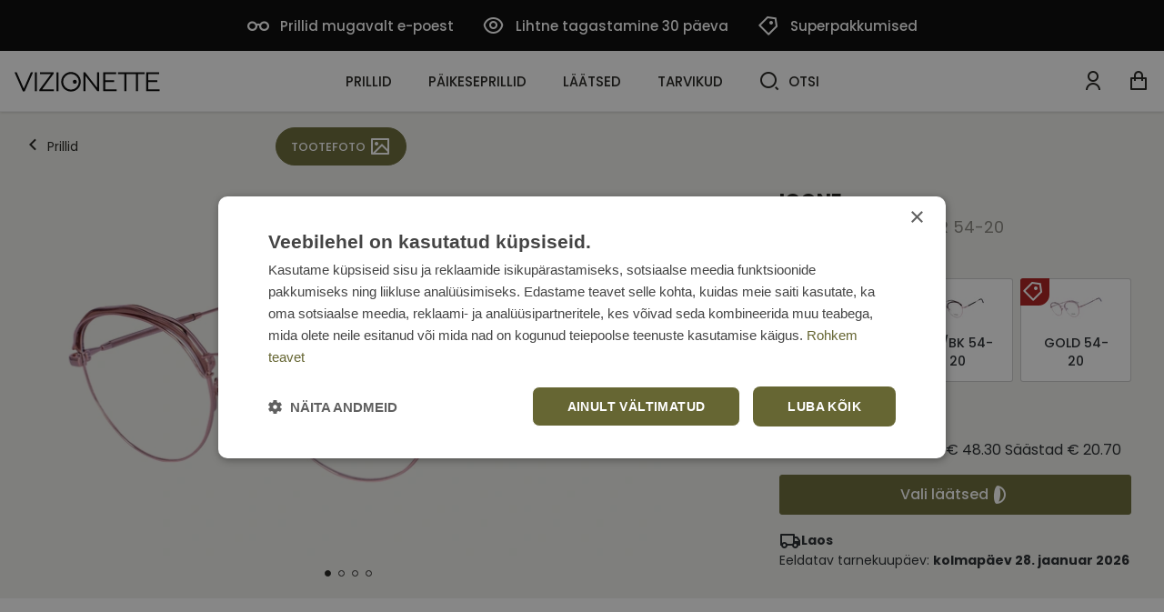

--- FILE ---
content_type: text/html; charset=utf-8
request_url: https://www.vizionette.ee/icone-std-125-c3-54-20_1760/
body_size: 18271
content:


<!DOCTYPE html>
<html lang="et" class="no-js">
    <head>
        <title>
    
    Prillid Icone STD 125 C3 54-20 ◯ VIZIONETTE
</title>

        <meta http-equiv="content-type" content="text/html; charset=UTF-8" />
        <meta name="created" content="21st Jaan 2026 09:07" />
        <meta name="description" content="
    
    Osta Icone STD 125 C3 54-20 prillid internetist. Lai valik ja kiire tarne. Telli nüüd vizionette.ee e-poest.
" />
        <meta name="viewport" content="width=device-width" />
        <meta name="robots" content="NOARCHIVE,NOCACHE" />
        
            <link rel="shortcut icon" href="/static/viz/favicon/favicon.ff0a98e93324.ico" />
            <link rel="apple-touch-icon" sizes="180x180" href="/static/viz/favicon/apple-touch-icon.a21a3674b3cd.png">
            <link rel="icon" type="image/png" sizes="32x32" href="/static/viz/favicon/favicon-32x32.719612077d3e.png">
            <link rel="icon" type="image/png" sizes="16x16" href="/static/viz/favicon/favicon-16x16.bae0c23a25f2.png">
            <link rel="manifest" href="/static/viz/favicon/site.0c5550d7146f.webmanifest">
            <link rel="mask-icon" href="/static/viz/favicon/safari-pinned-tab.f0ec29295048.svg" color="#666633">
            <meta name="msapplication-TileColor" content="#666633">
            <meta name="theme-color" content="#666633">
        
        <link rel="canonical" href="https://www.vizionette.ee/icone-std-125-c3-54-20_1760/" />

        
        
    <!-- Fonts -->
    <link rel="preconnect" href="https://fonts.googleapis.com">
    <link rel="preconnect" href="https://fonts.gstatic.com" crossorigin>
    <link href="https://fonts.googleapis.com/css2?family=Poppins:wght@400;500;600;700&display=swap" rel="stylesheet">


    <link href="https://cdn.jsdelivr.net/npm/bootstrap@5.2.0/dist/css/bootstrap.min.css" rel="stylesheet" integrity="sha384-gH2yIJqKdNHPEq0n4Mqa/HGKIhSkIHeL5AyhkYV8i59U5AR6csBvApHHNl/vI1Bx" crossorigin="anonymous">
    <link rel="stylesheet" href="https://cdn.jsdelivr.net/npm/select2@4.1.0-rc.0/dist/css/select2.min.css" />
    <link rel="stylesheet" href="https://cdn.jsdelivr.net/npm/select2-bootstrap-5-theme@1.3.0/dist/select2-bootstrap-5-theme.min.css" />
    <link rel="stylesheet" type="text/css" href="/static/lensor/js/flipdown/flipdown.d30238681974.css" media="screen" />
    <link rel="stylesheet" type="text/css" href="/static/viz/country-picker-flags/css/intlTelInput.d4a3c6e4183c.css"/>
    <link rel="stylesheet" type="text/css" href="/static/viz/country-select/css/countrySelect.min.764a8b490176.css"/>
    <link rel="stylesheet" type="text/css" href="/static/viz/css/main.5980b42b3465.css" media="screen" />
    <link rel="stylesheet" type="text/css" href="/static/viz/css/viz.99de564b68ff.css" media="screen" />


        
        
    <link rel="stylesheet" href="/static/viz/slick/slick.f38b2db10e01.css">


        
  <script type="application/ld+json">
    {
      "@context": "https://schema.org/",
      "@type": "Product",
      "name": "Icone STD 125 C3 54-20",
      "productID": "1760",
      "image": [
        "https://visionette-ee-media.s3.eu-central-1.amazonaws.com/images/products/2023/10/827972_45.jpg"
       ],
      "description": "Icone STD 125 C3 54-20",
      "brand": {
        "@type": "Brand",
        "name": "ICONE"
      },
      
      "offers": {
        "@type": "Offer",
        "url": "https://www.vizionette.ee/icone-std-125-c3-54-20_1760/",
        "priceCurrency": "EUR",
        "price": 48.30,
        "priceValidUntil": "2026-03-12",
        "itemCondition": "https://schema.org/NewCondition",
        "availability": "https://schema.org/InStock"
      }
    }
    </script>
  

        
  
  
  
    <script>
      window.dataLayer = window.dataLayer || [];
    </script>

  <!-- Google Tag Manager -->
  <script>(function(w,d,s,l,i){w[l]=w[l]||[];w[l].push({'gtm.start':
    new Date().getTime(),event:'gtm.js'});var f=d.getElementsByTagName(s)[0],
    j=d.createElement(s),dl=l!='dataLayer'?'&l='+l:'';j.async=true;j.src=
    'https://www.googletagmanager.com/gtm.js?id='+i+dl;f.parentNode.insertBefore(j,f);
    })(window,document,'script','dataLayer','GTM-N8KFWVJR');

    
    window.dataLayer = window.dataLayer || [];
    dataLayer.push({ 'ecommerce': null });  // Clear the previous ecommerce object.
    dataLayer.push({
        'event': 'view_item',
        
        'ecommerce': {
            'currency': 'EUR',
            'value': '48.30',
            'items': [
            {
            'item_id': '1760',
            'item_name': 'Icone STD 125 C3 54-20',
            'price': '69.00',
            'price_after_discount': '48.30',
            'discount': '20.70',
            'item_brand': 'ICONE',
            
                'item_category': 'Prillid',
            
            'quantity': '1',
            'item_img_url': 'https://visionette-ee-media.s3.eu-central-1.amazonaws.com/images/products/2023/10/827972_45.jpg',
            'item_url': 'https://www.vizionette.ee/icone-std-125-c3-54-20_1760/'
            }
            ]
        }
    });


  </script>
  <!-- End Google Tag Manager -->



          
    </head>

    <body id="default" class="default">
        
            <!-- Google Tag Manager (noscript) -->
            <noscript><iframe src="https://www.googletagmanager.com/ns.html?id=GTM-N8KFWVJR"
            height="0" width="0" style="display:none;visibility:hidden"></iframe></noscript>
            <!-- End Google Tag Manager (noscript) -->
        

        
        
  
  
  
  
  
  



 <!-- Time Banner -->
 
 

    <!-- PreHeader -->
    <section class="preheader">
      <nav>
        

        <ul class="quick-links">
          
          
              
                <li class="quick-links__item">
                  <a href="https://www.vizionette.ee/prillide-tellimine/" class="quick-links__link" >
                    
                    <span class="ico icon-glasses pe-1"></span>
                          
                    Prillid mugavalt e-poest
                  </a>
                </li>
              
          
              
                <li class="quick-links__item">
                  <a href="https://www.vizionette.ee/tagastamine/" class="quick-links__link" >
                    
                    <span class="ico icon-eye pe-1"></span>
                          
                    Lihtne tagastamine 30 päeva
                  </a>
                </li>
              
          
              
                <li class="quick-links__item">
                  <a href="https://vizionette.ee/eripakkumised/" class="quick-links__link" >
                    
                    <span class="ico icon-my-special-offers pe-1"></span>
                          
                    Superpakkumised
                  </a>
                </li>
              
          
        </ul>
        
        
      </nav>
    </section>
    <!-- / PreHeader -->

    <header class="mb-0">
      <div class="container-xxl">
        
            








  
<!-- Brand -->
<a class="nav-bar__brand" href="/">
    <svg width="160" height="22" viewBox="0 0 160 22" fill="none" xmlns="http://www.w3.org/2000/svg">
      <path d="M9.12731 21.4278L0.00390625 0.576782H2.40391L10.1656 18.4066L17.9273 0.576782H20.3239L11.175 21.4278H9.12731Z" fill="black"/>
      <path d="M22.3408 0.576782H24.5306V21.3087H22.3408V0.576782Z" fill="black"/>
      <path d="M27.2568 21.3174V19.7446L39.9632 2.56842H27.9666V0.58374H42.8943V2.12246L30.307 19.331H43.3675V21.3174H27.2568Z" fill="black"/>
      <path d="M46.123 0.576904H48.3162V21.3088H46.123V0.576904Z" fill="black"/>
      <path d="M75.7871 21.3172V0.583618H77.6824L90.7735 17.5232V0.583618H92.908V21.3172H91.0399L77.919 4.31468V21.3172H75.7871Z" fill="black"/>
      <path d="M97.4717 21.3172V0.583618H111.687V2.5683H99.664V9.20148H109.525V11.1862H99.664V19.3309H112.132V21.3172H97.4717Z" fill="black"/>
      <path d="M113.667 0.576904V2.55988H120.803V21.3088H122.997V2.55988H133.542V21.3088H135.733V2.55988H142.96V0.576904H113.667Z" fill="black"/>
      <path d="M144.858 21.3174V0.58374H159.076V2.56842H147.052V9.20161H156.916V11.1863H147.052V19.331H159.524V21.3174H144.858Z" fill="black"/>
      <circle id="outer-circle" cx="62.0496" cy="10.9299" r="9.69" stroke="black" stroke-width="2.1"/>
      <circle id="inner-circle" cx="66.2798" cy="10.93" r="2.19" fill="black"/>
    </svg>
  </a>
  <script type="text/javascript">   
      const outerCircle=document.getElementById("outer-circle"),innerCircle=document.getElementById("inner-circle"),outerCircleX=parseInt(outerCircle.getAttribute("cx")),outerCircleY=parseInt(outerCircle.getAttribute("cy")),outerCircleR=parseInt(outerCircle.getAttribute("r")),innerCircleR=parseInt(innerCircle.getAttribute("r"));document.addEventListener("mousemove",(e=>{const t=e.clientX,r=e.clientY,i=parseInt(innerCircle.getAttribute("cx")),c=parseInt(innerCircle.getAttribute("cy")),n=t-i,l=r-c,u=Math.sqrt(n*n+l*l),o=(Math.min(50,outerCircleR*(u/outerCircleR)),i+.2*n),C=c+.2*l,s=(Math.sqrt((o-outerCircleX)*(o-outerCircleX)+(C-outerCircleY)*(C-outerCircleY)),Math.atan2(C-outerCircleY,o-outerCircleX)),a=outerCircleX+Math.cos(s)*(outerCircleR-innerCircleR-2),b=outerCircleY+Math.sin(s)*(outerCircleR-innerCircleR-2);innerCircle.setAttribute("cx",a),innerCircle.setAttribute("cy",b)}));
    </script>
  <!-- / Brand -->
  
  
            
    <nav class="nav-bar--header">
      <ul class="nav-list nav-list--header">
        
          
            <li class="nav-list__item"><a class="nav-list__link nav-list__link--submenu js-nav-submenu" href="/prillid/">Prillid</a>                 
              <!-- Subnav -->
              
                
                
                  


<!-- Megamenu -->
<div class="megamenu">
    <!-- Kategorijas -->
    <div class="megamenu__block megamenu__block--fixed">
      <div class="megamenu__block-title megamenu__block-title--desktop">Kategooriad</div>
        <ul class="megamenu__list">
        
            <li class="megamenu__list-item">
                <a class="megamenu__list-link" href="/prillid/">Kõik prillid</a>
            </li>
        
        
        
            
                
                <li class="megamenu__list-item">
                    <a class="megamenu__list-link" href="/prillid/optiq/">OPTIQ prillid 49 €</a>
                </li>
                
            
                
                <li class="megamenu__list-item">
                    <a class="megamenu__list-link" href="/prillid/cvantus/">Cvantus prillid 99 €</a>
                </li>
                
            
                
            
                
                <li class="megamenu__list-item">
                    <a class="megamenu__list-link" href="/prillid/naistele/">Prillid naistele</a>
                </li>
                
            
                
                <li class="megamenu__list-item">
                    <a class="megamenu__list-link" href="/prillid/meestele/">Prillid meestele</a>
                </li>
                
            
                
                <li class="megamenu__list-item">
                    <a class="megamenu__list-link" href="/prillid/sinise-valguse/">Sinise valguse prillid</a>
                </li>
                
            
                
                <li class="megamenu__list-item">
                    <a class="megamenu__list-link" href="/prillid/paikeseklippidega/">Päikeseklippidega prillid</a>
                </li>
                
            
                
                <li class="megamenu__list-item">
                    <a class="megamenu__list-link" href="/prillid/virtuaalse-proovimisega/">Prillid virtuaalse proovimisega</a>
                </li>
                
            
                
            
                
            
                
                <li class="megamenu__list-item">
                    <a class="megamenu__list-link" href="/prillid/lugemisprillid/">Lugemisprillid</a>
                </li>
                
            
        
        </ul>
    </div>
    <!-- / Kategorijas -->
    
    
        <!-- Zīmoli--> 
<div class="megamenu__block">
<div class="megamenu__block-title">Top brändid</div> 
<div class="megamenu__col megamenu__col-2"> 
<a class="megamenu__btn megamenu__btn--ico" href="/prillid/cvantus-prillid/" title="Cvantus"> 
<img src="https://visionette-media.s3.eu-central-1.amazonaws.com/filer_public/d4/76/d476b180-b426-4ea2-83b7-5f3e20acc30c/cvantus.svg" alt="Cvantus"> 
</a> 
<a class="megamenu__btn megamenu__btn--ico" href="/prillid/?selected_facets=brand_exact%3ARAY-BAN" title="Ray-Ban"> 
<img src="https://visionette-ee-media.s3.eu-central-1.amazonaws.com/filer_public/f8/d2/f8d23374-216e-4fd1-8392-7fa20f574871/ray-ban1.svg" alt="Ray-Ban">
</a> 
<a class="megamenu__btn megamenu__btn--ico" href="/prillid/?selected_facets=brand_exact%3AVOGUE" title="Vogue"> 
<img src="https://visionette-ee-media.s3.eu-central-1.amazonaws.com/filer_public/bd/38/bd3871a6-60e1-4222-995f-4193a6b7e1b4/vogue1.svg" alt="Vogue">
 </a> 
<a class="megamenu__btn megamenu__btn--ico" href="/prillid/?selected_facets=brand_exact%3AARMANI+EXCHANGE" title="Armani Exchange"> 
<img src="https://visionette-ee-media.s3.eu-central-1.amazonaws.com/filer_public/26/1b/261b9663-88f8-49ca-82e5-9a3979d3a818/armani-exchange1.svg" alt="Armani Exchange"> 
</a> 
<a class="megamenu__btn megamenu__btn--ico" href="/prillid/optiq-prillid/" title="Optiq"> 
<img src="https://visionette-media.s3.eu-central-1.amazonaws.com/filer_public/1d/78/1d789150-b45b-4e4d-9395-2667363eb5a3/optiq.svg" alt="OptiQ">
</a> 
<a class="megamenu__btn megamenu__btn--ico" href="/prillid/?selected_facets=brand_exact%3APOLAROID" title="Polaroid"> 
<img src="https://visionette-ee-media.s3.eu-central-1.amazonaws.com/filer_public/89/5a/895a6501-053a-4633-98f9-4cefb1d00261/polaroid1.svg" alt="Polaroid"> 
</a>
<a class="megamenu__btn megamenu__btn--ico" href="/prillid/?selected_facets=brand_exact%3AFURLA" title="Furla"> 
<img src="https://visionette-ee-media.s3.eu-central-1.amazonaws.com/filer_public/b4/06/b406fb16-5c8a-4615-89c2-f47c0bddfda2/furla.svg" alt="Furla"> 
</a>
<a class="megamenu__btn megamenu__btn--ico" href="/prillid/?selected_facets=brand_exact%3AHUGO+BY+HUGO+BOSS" title="Hugo by Hugo Boss"> 
<img src="https://visionette-ee-media.s3.eu-central-1.amazonaws.com/filer_public/d6/a4/d6a4e3b0-430c-4141-b88c-efc91335bf9a/hugo_by_hugo_boss.svg" alt="Hugo by Hugo Boss"> 
</a>
</div> 
</div> 
<!-- / Zīmoli --> 

<!-- Rāmis --> 
<div class="megamenu__block"> <div class="megamenu__block-title">Suurus</div> 
<div class="megamenu__block-sm-horizontal horizonal--col-3"> 
<a class="megamenu__btn megamenu__btn--text" href="/prillid/?selected_facets=frame_size_exact%3AS">S</a>
 <a class="megamenu__btn megamenu__btn--text" href="/prillid/?selected_facets=frame_size_exact%3AM">M</a>
 <a class="megamenu__btn megamenu__btn--text" href="/prillid/?selected_facets=frame_size_exact%3AL">L</a> 
</div> 
</div> 
<!-- / Rāmis --> 
<!-- Forma -->
<div class="megamenu__block">
<div class="megamenu__block-title">Kuju</div>
<div class="megamenu__block-sm-horizontal horizonal--col-2">
<a href="/prillid/?selected_facets=frame_shape_exact%3As" class="megamenu__btn megamenu__btn--ico-text">
<img src="https://visionette-media.s3.eu-central-1.amazonaws.com/filer_public/d1/9d/d19d5ec9-7bbe-494b-8b20-22b5cad2c1ba/square.svg" alt="Nurgeline">
      Nurgeline
</a>
 <a href="/prillid/?selected_facets=frame_shape_exact%3Aa" class="megamenu__btn megamenu__btn--ico-text">
<img src="https://visionette-media.s3.eu-central-1.amazonaws.com/filer_public/0e/f6/0ef6cc51-def7-4c89-a3d1-191c730765f0/rectangle.svg" alt="Ristkülik">
      Ristkülik
</a>
<a href="/prillid/?selected_facets=frame_shape_exact%3Ao" class="megamenu__btn megamenu__btn--ico-text">
<img src="https://visionette-media.s3.eu-central-1.amazonaws.com/filer_public/53/81/53811a71-0a7a-433a-adba-5226615f1e39/oval.svg" alt="Ovaalne">
      Ovaalne/Ümar
</a>
</div>
</div>
<!-- / Forma -->
    
    
    
        <!-- Baneris -->
        
        
        <div class="megamenu__block megamenu__block--sm-center">
            <a class="megamenu__banner-link" href="https://vizionette.ee/prillid/cvantus/">
                <img class="megamenu__banner-media" src="https://visionette-ee-media.s3.eu-central-1.amazonaws.com/cache/85/23/852367e7f7f6acff17b2730c16270300.webp" alt="">
            </a>
        </div>
        
        <!-- /Baneris -->
    
  </div>
  <!-- / Megamenu -->
                
                
                
              
               <!-- / Subnav -->
            </li>
          
        
          
            <li class="nav-list__item"><a class="nav-list__link nav-list__link--submenu js-nav-submenu" href="/paikeseprillid/">Päikeseprillid</a>                 
              <!-- Subnav -->
              
                
                
                  


<!-- Megamenu -->
<div class="megamenu">
    <!-- Kategorijas -->
    <div class="megamenu__block megamenu__block--fixed">
      <div class="megamenu__block-title megamenu__block-title--desktop">Kategooriad</div>
        <ul class="megamenu__list">
        
            <li class="megamenu__list-item">
                <a class="megamenu__list-link" href="/paikeseprillid/">Kõik päikeseprillid</a>
            </li>
        
        
        
            
                
            
                
                <li class="megamenu__list-item">
                    <a class="megamenu__list-link" href="/paikeseprillid/uusimad/">Uusimad mudelid</a>
                </li>
                
            
                
                <li class="megamenu__list-item">
                    <a class="megamenu__list-link" href="/paikeseprillid/virtuaalse-proovimisega/">Päikeseprillid virtuaalse proovimisega</a>
                </li>
                
            
                
            
                
                <li class="megamenu__list-item">
                    <a class="megamenu__list-link" href="/paikeseprillid/naistele/">Päikeseprillid naistele</a>
                </li>
                
            
                
                <li class="megamenu__list-item">
                    <a class="megamenu__list-link" href="/paikeseprillid/meestele/">Päikeseprillid meestele</a>
                </li>
                
            
                
                <li class="megamenu__list-item">
                    <a class="megamenu__list-link" href="/paikeseprillid/unisex/">Unisex päikeseprillid</a>
                </li>
                
            
                
                <li class="megamenu__list-item">
                    <a class="megamenu__list-link" href="/paikeseprillid/lastele/">Päikeseprillid lastele ja noortele</a>
                </li>
                
            
                
                <li class="megamenu__list-item">
                    <a class="megamenu__list-link" href="/paikeseprillid/polariseeritud/">Polariseeritud päikeseprillid</a>
                </li>
                
            
                
                <li class="megamenu__list-item">
                    <a class="megamenu__list-link" href="/paikeseprillid/sport/">Sportlikud päikeseprillid</a>
                </li>
                
            
        
        </ul>
    </div>
    <!-- / Kategorijas -->
    
    
        <!-- Zīmoli--> 
<div class="megamenu__block">
<div class="megamenu__block-title">Top brändid</div> 
<div class="megamenu__col megamenu__col-2"> 
<a class="megamenu__btn megamenu__btn--ico" href="/paikeseprillid/?selected_facets=brand_exact%3ARAY-BAN" title="Ray-Ban"> 
<img src="https://visionette-ee-media.s3.eu-central-1.amazonaws.com/filer_public/f8/d2/f8d23374-216e-4fd1-8392-7fa20f574871/ray-ban1.svg" alt="Ray-Ban">
</a> 
<a class="megamenu__btn megamenu__btn--ico" href="/paikeseprillid/?selected_facets=brand_exact%3APOLAROID" title="Polaroid"> 
<img src="https://visionette-ee-media.s3.eu-central-1.amazonaws.com/filer_public/89/5a/895a6501-053a-4633-98f9-4cefb1d00261/polaroid1.svg" alt="Polaroid">
 </a> 
<a class="megamenu__btn megamenu__btn--ico" href="/paikeseprillid/?selected_facets=brand_exact%3ATED+BAKER" title="Ted Baker"> 
<img src="https://visionette-ee-media.s3.eu-central-1.amazonaws.com/filer_public/11/d2/11d2a02d-add0-4f6c-b446-7049083f8be4/ted_baker.svg" alt="Ted Baker"> 
</a> 
<a class="megamenu__btn megamenu__btn--ico" href="/paikeseprillid/?selected_facets=brand_exact%3AARMANI+EXCHANGE" title="Armani Exchange"> 
<img src="https://visionette-ee-media.s3.eu-central-1.amazonaws.com/filer_public/26/1b/261b9663-88f8-49ca-82e5-9a3979d3a818/armani-exchange1.svg" alt="Armani Exchange"> 
</a> 
<a class="megamenu__btn megamenu__btn--ico" href="/paikeseprillid/?selected_facets=brand_exact%3ACAROLINA+HERRERA" title="Carolina Herrera"> 
<img src="https://visionette-ee-media.s3.eu-central-1.amazonaws.com/filer_public/39/25/392583ba-c2d9-42af-aad5-c56a661da2b0/carolina-herrera.svg" alt="Carolina Herrera"> 
</a> 
<a class="megamenu__btn megamenu__btn--ico" href="/paikeseprillid/?selected_facets=brand_exact%3AGUESS" title="Guess"> 
<img src="https://visionette-ee-media.s3.eu-central-1.amazonaws.com/filer_public/96/ca/96cafad8-77de-4a2a-8be9-43628e5d05ad/guess1.svg" alt="Guess"> 
</a>
<a class="megamenu__btn megamenu__btn--ico" href="/paikeseprillid/?selected_facets=brand_exact%3AFURLA" title="Furla"> 
<img src="https://visionette-ee-media.s3.eu-central-1.amazonaws.com/filer_public/b4/06/b406fb16-5c8a-4615-89c2-f47c0bddfda2/furla.svg" alt="Furla"> 
</a>
<a class="megamenu__btn megamenu__btn--ico" href="/paikeseprillid/?selected_facets=brand_exact%3AVOGUE" title="Vogue"> 
<img src="https://visionette-ee-media.s3.eu-central-1.amazonaws.com/filer_public/bd/38/bd3871a6-60e1-4222-995f-4193a6b7e1b4/vogue1.svg" alt="Vogue"> 
</a>
</div> 
</div> 
<!-- / Zīmoli --> 

<!-- Rāmis --> 
<div class="megamenu__block"> <div class="megamenu__block-title">Suurus</div> 
<div class="megamenu__block-sm-horizontal horizonal--col-3"> 
<a class="megamenu__btn megamenu__btn--text" href="/paikeseprillid/?selected_facets=frame_size_exact%3AS">S</a>
 <a class="megamenu__btn megamenu__btn--text" href="/paikeseprillid/?selected_facets=frame_size_exact%3AM">M</a>
 <a class="megamenu__btn megamenu__btn--text" href="/paikeseprillid/?selected_facets=frame_size_exact%3AL">L</a> 
</div> 
</div> 
<!-- / Rāmis --> 
<!-- Forma -->
<div class="megamenu__block">
<div class="megamenu__block-title">Kuju</div>
<div class="megamenu__block-sm-horizontal horizonal--col-2">
<a href="/paikeseprillid/?selected_facets=frame_shape_exact%3As" class="megamenu__btn megamenu__btn--ico-text">
<img src="https://visionette-media.s3.eu-central-1.amazonaws.com/filer_public/d1/9d/d19d5ec9-7bbe-494b-8b20-22b5cad2c1ba/square.svg" alt="Nurgeline">
      Nurgeline
</a>
<a href="/paikeseprillid/?selected_facets=frame_shape_exact%3Aa" class="megamenu__btn megamenu__btn--ico-text">
<img src="https://visionette-media.s3.eu-central-1.amazonaws.com/filer_public/0e/f6/0ef6cc51-def7-4c89-a3d1-191c730765f0/rectangle.svg" alt="Ristkülik">
      Ristkülik
</a>
<a href="/paikeseprillid/?selected_facets=frame_shape_exact%3Ao" class="megamenu__btn megamenu__btn--ico-text">
<img src="https://visionette-media.s3.eu-central-1.amazonaws.com/filer_public/53/81/53811a71-0a7a-433a-adba-5226615f1e39/oval.svg" alt="Ovaalne">
      Ovaalne/Ümar
</a>
</div>
</div>
<!-- / Forma -->
   <!-- Kategorijas -->
    
    
    
        <!-- Baneris -->
        
        
        <div class="megamenu__block megamenu__block--sm-center">
            <a class="megamenu__banner-link" href="https://www.vizionette.ee/paikeseprillid/">
                <img class="megamenu__banner-media" src="https://visionette-ee-media.s3.eu-central-1.amazonaws.com/cache/0e/40/0e4034c1d02ec9065f4aa24ca5504cf0.webp" alt="">
            </a>
        </div>
        
        <!-- /Baneris -->
    
  </div>
  <!-- / Megamenu -->
                
                
                
              
               <!-- / Subnav -->
            </li>
          
        
          
            <li class="nav-list__item"><a class="nav-list__link nav-list__link--submenu js-nav-submenu" href="/laatsed/">Läätsed</a>                 
              <!-- Subnav -->
              
                
                
                  


<!-- Megamenu -->
<div class="megamenu">
    <!-- Kategorijas -->
    <div class="megamenu__block megamenu__block--fixed">
      <div class="megamenu__block-title megamenu__block-title--desktop">Kategooriad</div>
        <ul class="megamenu__list">
        
        
        
            
                
                <li class="megamenu__list-item">
                    <a class="megamenu__list-link" href="/laatsed/uhepaevased/">Ühepäevased läätsed</a>
                </li>
                
            
                
                <li class="megamenu__list-item">
                    <a class="megamenu__list-link" href="/laatsed/kahenadalased/">Kahenädalased läätsed</a>
                </li>
                
            
                
                <li class="megamenu__list-item">
                    <a class="megamenu__list-link" href="/laatsed/kuuajalised/">Kuuajalised läätsed</a>
                </li>
                
            
                
                <li class="megamenu__list-item">
                    <a class="megamenu__list-link" href="/laatsed/diviniti/">Diviniti läätsed</a>
                </li>
                
            
                
                <li class="megamenu__list-item">
                    <a class="megamenu__list-link" href="/laatsed/toorilised/">Toorilised läätsed</a>
                </li>
                
            
                
                <li class="megamenu__list-item">
                    <a class="megamenu__list-link" href="/laatsed/multifokaalsed/">Multifokaalsed läätsed</a>
                </li>
                
            
                
                <li class="megamenu__list-item">
                    <a class="megamenu__list-link" href="/laatsed/varvilised/">Värvilised läätsed</a>
                </li>
                
            
                
                <li class="megamenu__list-item">
                    <a class="megamenu__list-link" href="/laatsed/laatsevedelikud/">Läätsevedelikud</a>
                </li>
                
            
                
                <li class="megamenu__list-item">
                    <a class="megamenu__list-link" href="/laatsed/tarvikud/">Läätsetarvikud</a>
                </li>
                
            
                
            
        
        </ul>
    </div>
    <!-- / Kategorijas -->
    
    
        <!-- Zīmoli--> 
            <div class="megamenu__block">
              <div class="megamenu__block-title">Top brändid</div>
              <div class="megamenu__col megamenu__col-2">              
                <a class="megamenu__btn megamenu__btn--ico" href="/search/?q=biofinity" title="Biofinity">
                  <img src="https://visionette-ee-media.s3.eu-central-1.amazonaws.com/filer_public/38/55/38552fda-97db-4106-a380-da0b27c0953f/biofinity11.svg" alt="Biofinity">
                </a>
                <a class="megamenu__btn megamenu__btn--ico" href="/search/?q=air+optix" title="Air Optix">
                  <img src="https://visionette-ee-media.s3.eu-central-1.amazonaws.com/filer_public/b8/12/b8122395-4f17-477e-913e-340bd4e53733/air_optix.svg" alt="Air Optix">
                </a>
                <a class="megamenu__btn megamenu__btn--ico" href="/laatsed/?selected_facets=brand_exact%3ADAILIES" title="Dailies">
                  <img src="https://visionette-ee-media.s3.eu-central-1.amazonaws.com/filer_public/b3/7f/b37fa6dd-c6c8-4e7f-a7e2-989d5ad2174e/dailies.svg" alt="Dailies">
                </a>
                <a class="megamenu__btn megamenu__btn--ico" href="/search/?q=acuvue" title="Acuvue">
                  <img src="https://visionette-ee-media.s3.eu-central-1.amazonaws.com/filer_public/80/ba/80ba0915-c8e9-4b43-923c-ce45f4670df3/acuvue.svg" alt="Acuvue">
                </a>
                <a class="megamenu__btn megamenu__btn--ico" href="/search/?q=soflens" title="SofLens">
                  <img src="https://visionette-ee-media.s3.eu-central-1.amazonaws.com/filer_public/0f/d0/0fd0f9e7-5cb9-4569-8605-8802cae5f37e/softlens.svg">
                </a>
                <a class="megamenu__btn megamenu__btn--ico" href="/search/?q=diviniti" title="Diviniti">
                  <img src="https://visionette-media.s3.eu-central-1.amazonaws.com/filer_public/de/67/de67f647-e929-4767-9271-df9462941b60/diviniti1.svg" alt="Diviniti">
                </a>
              </div>
            </div>
            <!-- / Zīmoli -->
    
    
    
        <!-- Baneris -->
        
        
        <div class="megamenu__block megamenu__block--sm-center">
            <a class="megamenu__banner-link" href="https://www.vizionette.ee/laatsed/laatsevedelikud/">
                <img class="megamenu__banner-media" src="https://visionette-ee-media.s3.eu-central-1.amazonaws.com/cache/98/48/9848145d7fdc0757f46cce9d95ebe2e2.webp" alt="">
            </a>
        </div>
        
        <!-- /Baneris -->
    
  </div>
  <!-- / Megamenu -->
                
                
                
              
               <!-- / Subnav -->
            </li>
          
        
          
            <li class="nav-list__item"><a class="nav-list__link nav-list__link--submenu js-nav-submenu" href="/tarvikud/">Tarvikud</a>                 
              <!-- Subnav -->
              
                
                
                  


<!-- Megamenu -->
<div class="megamenu">
    <!-- Kategorijas -->
    <div class="megamenu__block megamenu__block--fixed">
      <div class="megamenu__block-title megamenu__block-title--desktop">Kategooriad</div>
        <ul class="megamenu__list">
        
        
        
            
                
                <li class="megamenu__list-item">
                    <a class="megamenu__list-link" href="/tarvikud/silmatilgad/">Silmatilgad</a>
                </li>
                
            
                
                <li class="megamenu__list-item">
                    <a class="megamenu__list-link" href="/tarvikud/silmalaugude-puhastusvahendid/">Silmalaugude puhastusvahendid</a>
                </li>
                
            
                
            
                
            
                
            
                
            
                
            
                
            
        
        </ul>
    </div>
    <!-- / Kategorijas -->
    
    
    
    
        <!-- Baneris -->
        
        
        <div class="megamenu__block megamenu__block--sm-center">
            <a class="megamenu__banner-link" href="https://www.vizionette.ee/tarvikud/">
                <img class="megamenu__banner-media" src="https://visionette-ee-media.s3.eu-central-1.amazonaws.com/cache/65/ac/65acc1eef9e9a22815c8a01098c824ab.webp" alt="">
            </a>
        </div>
        
        <!-- /Baneris -->
    
  </div>
  <!-- / Megamenu -->
                
                
                
              
               <!-- / Subnav -->
            </li>
          
        
          <li class="nav-list__item nav-list__item--search">
            <a class="nav-list__link js-nav-search" href="#"><span class="ico icon-search me-2"></span>Otsi</a>
            

<form method="get" action="/search/" class="nav-search">
    <div class="w-100 position-relative">
      <label for="id_q" class="visually-hidden">Otsi</label>
      <input type="text" name="q" autocomplete="off" minlength="3" id="id_q">
      <div class="button-group">
        <button type="submit" name=""><span class="ico icon-search"></span></button>
        <span class="nav-search--close js-nav-search"><span class="ico icon-close"></span>
      </div>
    </div>
    <!-- Search Results List -->
    <ul class="search-results" id="suggestions-list">
      <li class="search-results__item search-results__item--title">
        <a href="#"><span><strong>Ray</strong>-ban brilles</span><span class="ico icon-arrow-right"></span></a>
      </li>
      <li class="search-results__item search-results__item--title">
        <a href="#"><span><strong>Ray</strong>-ban saulesbrilles</span><span class="ico icon-arrow-right"></span></a>
      </li>
      <li class="search-results__item">
        <picture>
          <source srcset="https://dummyimage.com/450x300" media="(min-width: 600px)">
          <img src="https://dummyimage.com/450x300">
        </picture>
        <h5 class="search-results__title"><a href="#"><strong>Diviniti</strong> Comfort Day (Vienas dienas kontaktlēcas)</a></h5>
        <div class="search-results__subtitle">Dienas kontaktlēcas</div>
        <div class="search-results__price">no €25.62</div>
      </li>
      <li class="search-results__item search-results__item--cta">
        <a href="#"><span>Kõik tulemused</span><span class="ico icon-arrow-right"></span></a>
      </li>
    </ul>
    <!-- / Search Results List -->
</form>

<script>
    let debounceTimer;
    document.getElementById("id_q").addEventListener("input", function () {
      clearTimeout(debounceTimer);
      const query = this.value;
      const list = document.getElementById("suggestions-list");
      const currentLang = "et";
  
      if (query.length < 3) {
        list.innerHTML = "";
        list.style.display = "none";
        return;
      }
  
      debounceTimer = setTimeout(() => {
        fetch(`/search/autocomplete/?q=${encodeURIComponent(query)}&lang=${currentLang}`)
            .then(res => res.json())
            .then(data => {
                list.style.display = "block";
                list.innerHTML = "";
                data.forEach(item => {
                    const li = document.createElement("li");
                    if (item.type === 'category') {
                      li.className = "search-results__item search-results__item--title";
                      const titleHtml = `<a href="${item.url}"><span>${item.title}</span><span class="ico icon-arrow-right"></span></a>`;
                      li.innerHTML = titleHtml;
                    } else {
                      li.className = "search-results__item";
                      let imageHtml = '';
                      if (item.image) {
                          imageHtml = `<picture><img src="${item.image}" alt="${item.title}"></picture>`;
                      }
  
                      const titleHtml = `<h5 class="search-results__title"><a href="${item.url}">${item.title}</a></h5>`;
                      const subtitleHtml = `<div class="search-results__subtitle">${item.subtitle}</div>`;
                      const priceHtml = `<div class="search-results__price">${item.price}</div>`;
  
                      li.innerHTML = imageHtml + titleHtml + subtitleHtml + priceHtml;
                    }
  
                    list.appendChild(li);
                });
  
                if (data.length > 0) {
                  const li = document.createElement("li");
                  li.className = "search-results__item search-results__item--cta";
                  const searchUrl = `/search/?q=${encodeURIComponent(query)}`;
                  li.innerHTML = `<a href="${searchUrl}"><span>Kõik tulemused</span><span class="ico icon-arrow-right"></span></a>`;
                  list.appendChild(li);
                }
            });
      }, 500);
    });
  
    // Clear search box and suggestions when close button is clicked
    document.querySelector(".nav-search--close.js-nav-search").addEventListener("click", function () {
      const searchBox = document.getElementById("id_q");
      const suggestionsList = document.getElementById("suggestions-list");
      
      // Clear search box value
      searchBox.value = "";
      
      // Clear and hide suggestions list
      suggestionsList.innerHTML = "";
      suggestionsList.style.display = "none";
    });
</script>

          </li>

          
              
                <li class="nav-list__item nav-list__item--secondary mt-3">
                  <a href="https://www.vizionette.ee/prillide-tellimine/" class="d-flex align-items-center">
                    
                    <span class="ico icon-glasses me-2"></span>
                         
                    Prillid mugavalt e-poest
                  </a>
                </li>
              
          
              
                <li class="nav-list__item nav-list__item--secondary ">
                  <a href="https://www.vizionette.ee/tagastamine/" class="d-flex align-items-center">
                    
                    <span class="ico icon-eye me-2"></span>
                         
                    Lihtne tagastamine 30 päeva
                  </a>
                </li>
              
          
              
                <li class="nav-list__item nav-list__item--secondary ">
                  <a href="https://vizionette.ee/eripakkumised/" class="d-flex align-items-center">
                    
                    <span class="ico icon-my-special-offers me-2"></span>
                         
                    Superpakkumised
                  </a>
                </li>
              
          
          
      </ul>
      
    </nav>
  

  <ul class="tools">
    
    
      <li class="tools__item">
        <a class="tools__link" href="/accounts/login/">
          <span class="ico icon-user"></span>
        </a>
      </li>
    
    
     
    <li class="tools__item"> 
      <a class="tools__link tools__link--cart" href="/basket/">
        
          <span class="ico icon-cart"></span>
          <span style="display:none;" class="cart-item-count">0</span>
        
      </a> 
    </li>
    
    <li class="tools__item tools__item--mobile">
      <span class="nav-bar__mobile js-mobile-toggle">
        <span class="ico icon-hamburger"></span>
        <span class="ico icon-close"></span>
      </span>
    </li>
  </ul>
    

        
      </div>
    </header>

    <div class="container">
      



    </div>
    
    
    

    
    
    
    <div class="content mt-4">
        <article class="product">
        <!-- Product Header -->
        <div class="product__header">
            <!-- Breadcrumb -->
            
                
                <nav class="breadcrumb">
                    <ul class="breadcrumb__list">
                        <li class="breadcrumb__item">
                            <a href="/" class="breadcrumb__link">
                                <span class="ico icon-caret-left"></span>
                            </a>
                        </li>
                        
                            
                                
                                    <li class="breadcrumb__item pe-2"><a href="/prillid/" class="breadcrumb__link">Prillid</a></li>
                                
                            
                        
                    </ul>
                </nav>
                
            
            <!-- / Breadcrumb -->
            <div class="container-fluid">
                <div class="row">
                    <div class="col-md-7 col-xxl-5 offset-xxl-1 d-flex flex-column justify-content-center position-relative">
                        
                            <!-- VTO Switcher -->
                            <nav aria-label="" class="product-vto-switch">
                                <ul class="block-nav block-nav--sm m-0 p-0 justify-content-center">
                                <li class="block-nav__item block-nav__item--active">
                                    <a href="#" class="block-nav__link text-uppercase js-tab-toggle" data="product-media">Tootefoto   
                                        <span class="ico icon-image ms-1"></span>
                                    </a>
                                </li>
                                <li class="block-nav__item ">
                                    <a href="#" class="ditto-scan block-nav__link text-uppercase" data="vto-read-me">Proovi virtuaalselt 
                                        <span class="ico icon-vto-bold ms-1"></span>
                                    </a>
                                </li>
                                </ul>
                            </nav>
                            <!-- / VTO Switcher -->
                        
                        <!-- Product Media -->
                       
                        
                            <div class="row vto-readme text--sm tab-panel js-vto-read-me mt-3 mb-3 ">
                                



<style>
  #scan {
    width : 100%;
    height : 400px;
    display:none;
}
</style>
<script src="//vto-advanced-integration-api.fittingbox.com/index.js" type="text/javascript"/></script>

  <!-- VTO Setup-->
      <div class="vto-content col-12 mb-2 mt-2">
        Veendu oma valikus 3D-prilliproovija abil! Juhised on inglise keeles, aga neist on lihtne aru saada!
      </div>

      <div id="scan"></div>

      <div class="vto-content col-12 text-center mt-4">
        <button class="ditto-scan btn btn-secondary d-inline">
          Alusta nüüd
        </button>
      </div>
      <div class="vto-content col-12 mt-4 mb-4">
        
        
Kui sul ei ole meie e-poes kontot, salvestatakse prilliproovija video 90 päevaks. Video saad pärast proovimist mugavalt kustutada. Kui sul on meie e-poes konto olemas, saad videot kauem kasutada. Täpsem teave: <a href="/privaatsuspoliitika/" target="_blank">Privaatsuspoliitika</a>
      </div>
    <!-- /VTO Setup-->

  <script src="https://code.jquery.com/jquery-3.5.1.min.js"></script>
  <script>
    $('.ditto-scan').hide()
    var params = { 
      apiKey: 'jDh4ndgh23fQPWEkcAODlvlPRcSTlo4g2VwwivOS',
      frame: '827972',
      onStopVto: hide,
      onAgreePrivacyTerms: () => {
        console.log("");
      },
      onIssue: (data) => {
        console.log(data);
      },
      uiConfiguration: {
        liveCameraAccessDenied: true,
        photoWelcomeScreen: true,
        liveLensesAnimations: true,
        livePhotoButton: true,
      },
      popupIntegration: {
        centeredHorizontal: true,
        centeredVertical: true,
        width: '640px',
        height: '480px',
      },
    };



    window.onload = function() {  
      window.fitmixInstance = FitMix.createWidget('scan', params, function() {
        console.log('VTO module is ready.');
        $('.ditto-scan').show()
        // In order to start automatically the VTO, 
        // start in this "initialization done" callback
        // Note that we recommend to initialization early in the webpage
        // and then start when the user clicks on the CTA in your page
        //openVto()
      });
    }

    const fitmix = document.getElementById("scan")

    function hide(){
      fitmix.style.display= 'none';
    }

    function show(){
      fitmix.style.display= 'block';
    }

    function openVto(){
      fitmixInstance.startVto('live')
      // fitmixInstance.startVto('photo')
      show()
    }

    function stopVto(){
      fitmixInstance.stopVto()
    }

    $('.ditto-scan').on('click', function(){
        // $('.vto-content').hide()
        $('html, body').animate({
          scrollTop: $("#scan").offset().top
        }, 1000);
        openVto()
      
    });
  
</script>

                            </div>
                            
                        
                        <div class="product__media tab-panel js-product-media mt-3 active">
                            




    
    
        <div class="gallery">
            
                
                <picture>
                    <source srcset="https://visionette-ee-media.s3.eu-central-1.amazonaws.com/cache/77/65/7765007d49b08d718121f640801cce29.webp" type="image/webp" media="(min-width: 600px)" />
                    <img src="https://visionette-ee-media.s3.eu-central-1.amazonaws.com/cache/77/65/7765007d49b08d718121f640801cce29.webp"/>
                </picture>
            
        </div>
    


                            <!-- Product Tags -->
                            <div class="card-tags">
                                
                                    
                                    
                                    
                                    
                                
                            </div>
                            <!-- / Product Tags -->
                        </div>
                        <!-- / Product Media -->           
                    </div>
                    <div class="col-md-4 offset-md-1 align-items-center d-flex">
                    <!-- Product Details -->
                        <div class="product__details">
                            
                            
                            
                            <h1 class="product__title">
                                ICONE
                                
                            </h1>
                            <h3 class="product__subtitle ">STD 125 GOLD/GR/BR 54-20</h3>

                            
                            
                            <!-- Similar frame models -->
                            
                            
                                <div class="product-options product-options--colors">
                                    <h3 class="product-options__title">Vali värv</h3>
                                    <div class="row g-2">
                                        
                                            
                                                <div class="col">
                                                    <div class="product-options__item active">
                                                    <input class="product-color" type="radio" name="colors" id="color-1" data-url="/icone-std-125-c3-54-20_1760/">
                                                    <label for="color-1" class="bg-white">
                                                        
                                                            
                                                                <img class="primary" src="https://visionette-ee-media.s3.eu-central-1.amazonaws.com/cache/da/44/da44fb50b3e418a9836f43b754687bc5.webp" loading="lazy"/>              
                                                        
                                                        
                                                        
                                                        
                                                        
                                                            <span class="discount"><span class="ico icon-my-special-offers xs"></span></span>
                                                        
                                                        
                                                        GOLD/GR/BR 54-20
                                                    </label>
                                                    </div>
                                                </div>
                                            
                                        
                                            
                                                <div class="col">
                                                    <div class="product-options__item ">
                                                    <input class="product-color" type="radio" name="colors" id="color-2" data-url="/icone-std-125-c2-54-20_1939/">
                                                    <label for="color-2" class="bg-white">
                                                        
                                                            
                                                                <img class="primary" src="https://visionette-ee-media.s3.eu-central-1.amazonaws.com/cache/a0/38/a038b56141d649e63c171261bb557f36.webp" loading="lazy"/>              
                                                        
                                                        
                                                        
                                                        
                                                        
                                                            <span class="discount"><span class="ico icon-my-special-offers xs"></span></span>
                                                        
                                                        
                                                        GD/BK 54-20
                                                    </label>
                                                    </div>
                                                </div>
                                            
                                        
                                            
                                                <div class="col">
                                                    <div class="product-options__item ">
                                                    <input class="product-color" type="radio" name="colors" id="color-3" data-url="/icone-std-125-c1-54-20_1828/">
                                                    <label for="color-3" class="bg-white">
                                                        
                                                            
                                                                <img class="primary" src="https://visionette-ee-media.s3.eu-central-1.amazonaws.com/cache/b9/4e/b94e19e3de66ad59f2496f26eda83e03.webp" loading="lazy"/>              
                                                        
                                                        
                                                        
                                                        
                                                        
                                                            <span class="discount"><span class="ico icon-my-special-offers xs"></span></span>
                                                        
                                                        
                                                        GOLD 54-20
                                                    </label>
                                                    </div>
                                                </div>
                                            
                                        
                                        

                                    </div>
                                </div>
                            
                            <!-- / Similar frame models -->
                            
                            <!-- Lens Colors -->
                            
                            
                            <!-- / Lens Colors -->
                            
                             <!-- Product Packages -->
                                
                                
                                <!-- / Product Packages -->
                            
                            

                            
                                
                                    














  <form id="add_to_basket_form" action="/basket/add/1760/" method="post" class="recipe add-to-basket" novalidate>
    <input type="hidden" name="product_type" value="0"/>
    
      <input type="hidden" name="csrfmiddlewaretoken" value="jaGJ54uESeIOKq03oGYL2olQ2tuv1aych1S00hVWct8BZqbm0f3p3rxvbKsDqCTj">
      










    
      



    <input type="hidden" name="quantity" value="1" id="id_quantity">

<script src="https://code.jquery.com/jquery-3.5.1.min.js"></script>
<script>
    $(document).ready(function() {
        $('.js-quantity-remove-not-pair').on('click', function (e) {
        var inputValue = parseInt($(this).parents('.js-quantity').find('.js-quantity-input').val());
        if (inputValue > 0 && inputValue !== 1) {
            $(this).parents('.js-quantity').find('.js-quantity-input').val(inputValue - 1).trigger('change');
        }
        })
    });
  </script>
    



<script src="https://code.jquery.com/jquery-3.5.1.min.js"></script>

<script>
  $(document).ready(function() {
    function AxisValues(select){
      if (select.attr('code') == 'cylinder' &&  select.val()){ 
          var cylinder = select.val();
          var side = select.attr('side')

          $.ajax({      
            type: 'GET',                 
            url: "/ajax/axis-values/1760/",                      
            data: {
              'cylinder': cylinder,
            },
            success: function (data) {
              if (!select.prop('disabled')){
                $("#id_axis_" + side).prop('disabled', false);
              }
              $("#id_axis_" + side).html(data);
              
            }
          });
        }
        
    }

    $('#recipe_select').change()
    function Recipe(side) {
  
      var summary = $('#recipe_select option:selected').data('summary')
      if (summary === undefined){
        summary = $('#cookie_recipe').data('summary')
      }
      $.each(summary, function (attr, val) {

        var select = $("select[name=" + attr + "]")
        if(select.attr('side') == side && select.val() === ''){
          select.val(val)
        }
        AxisValues(select)
        
      });
      
      var product_data = localStorage.getItem('product_data')
      //if (product_data == '{&#x27;itemid&#x27;: &#x27;827972&#x27;, &#x27;vexbrandid&#x27;: &#x27;icone&#x27;, &#x27;vexframesize&#x27;: &#x27;54-20&#x27;, &#x27;vexframemodel&#x27;: &#x27;STD 125&#x27;, &#x27;vexframecolorid&#x27;: &#x27;GOLD/GR/BR&#x27;}') {
        for(var i=0;i<localStorage.length; i++) {
          
          var key = localStorage.key(i);
          if (key.indexOf(side) >= 0){
            var param_select = $("select[name=" + key + "]")
            if(param_select.length > 0) {   
              var item_val = localStorage.getItem(key);
              // console.log(key, item_val, param_select.val())
              if(item_val){
                $("select[name=" + key + "] option").each(function(){
                  if(item_val == $(this).val()){
                    param_select.val(item_val)
                    AxisValues($("select[name=" + key + "]"))
                  }
                  });
               
              }

              if(key == 'strength_left'){
                $("select[name='strength_mirror']").val(item_val)
              }
            }
          }
        }
      //}
    


    }

    $('input[name^="eye_"]').each(function () {
      var side = $(this).attr('side');

      if (!$(this).prop('checked')) {
        $('.eye-param[side=' + side + ']').prop('disabled', true)
        $('input[side=' + side + ']').val(0)
      }
      else {
        $('.eye-param[side=' + side + ']').prop('required', $(this).prop('checked'));
        $('.eye-param[side=' + side + ']').parent().siblings().find('.recipe__row-label').addClass('required')
      }
      Recipe(side)
    });


    $('input[name^="eye_"]').change(function () {

      var side = $(this).attr('side');
      $('.eye-param[side=' + side + ']').prop('disabled', !$(this).prop('checked'));
      $('.eye-param[side=' + side + ']').prop('required', $(this).prop('checked'));

      if (!$(this).prop('checked')) {
        $('[side=' + side + '] option:selected').prop("selected", false);
        $('input[name=quantity_' + side + ']').val(0)
      }
      else {
        if($('input[name=quantity_' + side + ']').val() < 1){
          $('input[name=quantity_' + side + ']').val(1)
          
        }
      }

      // Recipe(side)
      
    });
    jQuery.propHooks.disabled = {
      set: function (el, value) {
        if (el.disabled !== value) {
          el.disabled = value;
          value && $(el).trigger('disabledSet');
        ! value && $(el).trigger('enabledSet');
        }
      }
    };

    $('#id_strength_right').on('disabledSet', function(){
      $('#right_trigger').show()
    });
    $('#id_strength_right').on('enabledSet', function(){
      $('#right_trigger').hide()
    });

    if(document.getElementById("id_strength_right") && document.getElementById("right_trigger")){
      var select = document.getElementById("id_strength_right")[0]
      var trig = document.getElementById("right_trigger")
      trig.addEventListener("mousedown", function(){
        if (!$('input[name="eye_right"]').prop('checked')){
          $('input[name="eye_right"]').trigger('click')
          var evt = event
          setTimeout(function(){
            select.dispatchEvent(evt)
          })
        }
      })
      trig.addEventListener("touchend", function(){
        if (!$('input[name="eye_right"]').prop('checked')){
          $('input[name="eye_right"]').trigger('click')
          var evt = event
          
          setTimeout(function(){
            select.dispatchEvent(evt)
          })
        }
      })
      }

    $('input[name^="quantity_"]').change(function () {
      var side = $(this).attr('side');
      if($(this).val() < 1){
          $('.eye-param[side=' + side + ']').prop('disabled', true)
          $('.eye-param[side=' + side + ']').prop('required', false)
          $('[side=' + side + '] option:selected').prop("selected", false);
          $('input[name=eye_' + side + ']').prop('checked', false)
          $(this).val(0)
      }
      else{
        $('.eye-param[side=' + side + ']').prop('disabled', false)
        $('.eye-param[side=' + side + ']').prop('required', true);
        if(!$('input[name=eye_' + side + ']').prop('checked')){
          $('input[name=eye_' + side + ']').prop('checked', true).change()
        }

      }
    })

    $('select[code="strength"]').change(function () {
      var side = $(this).attr('side');
      // alert(side)

      if (side == 'mirror'){
        $('select[name="strength_left"]').val($(this).val())
      }
      $('select[name="strength_mirror"]').val($(this).val())

      if(!$('input[name^="eye_' + side + '"]').prop("checked")){
        $('input[name^="eye_' + side + '"]').prop("checked", true).change()
      }
    })



    $('#recipe_select').on('change', function(){
      var summary = $('#recipe_select option:selected').data('summary')
      $.each(summary, function (attr, val) {

        var select = $("select[name=" + attr + "]")
        if(select.prop('required')){
          select.val(val)
        }
        var new_val = select.val()
        if(new_val === null && select.prop('required')){
          select.addClass('error')
        }
      });
    });

  });
  </script>
    
    
    
    
      
    
    
    <!-- Price -->
    <div class="highlight-block mt-2">
      
      <div class="product__price">
        
          
              <span data-price="48.30">
                  € 48.30    
              </span>
          
          <span class="old-price">
            
                € 69.00
            
          </span>
        
      </div>

      <div class="text-s my-3">
        Saad <strong><span id="total_quantity">1</span> tükki</strong>
        
        
          Ühiku hind <span id="unit_price">€ 48.30</span>
        

        
          Säästad
          <span id="total_saving">
            € 20.70
          </span>
        
      </div>
      
      <div class="d-flex mb-3 justify-content-between">
        
        
          
            <a href="/glasses-lenses/1760/" class="btn btn-primary w-100" role="button">
              Vali läätsed <span class="ico icon-lens"></span>
            </a>
          
          
        
         

      </div>
    </div>
    <!-- / Price -->
   
  </form>

  

  
<script src="https://code.jquery.com/jquery-3.5.1.min.js"></script>
<script>
  $(document).ready(function () { 
    //localStorage.clear();
    var base_price = '69,00'.replace(',', '.')
    var discount;
    
      discount = parseFloat('30,00'.replace(',', '.'))
      discount_type = 'Percentage'
    
    var package = '1'
    var left = $('input[name="quantity_left"]').val()
    var right = $('input[name="quantity_right"]').val()
    var total_quantity;
    if (typeof left !== 'undefined' && typeof right !== 'undefined') {
      total_quantity = (parseInt(left) + parseInt(right)) * parseInt(package)
      $('#total_quantity').html(total_quantity)

    }
    else {
      total_quantity = parseInt($('input[name^="quantity"]').val()) * parseInt(package)
      $('#total_quantity').html(total_quantity)
    }

    setTimeout(function(){ 
        var product_price = $('span.price').attr('data-price')
        ShippingMethod($("#id_country2 option:selected" ).val(), product_price)
      }, 1000);
    
    // ------------------------------------- //



    $('input[name^="quantity"], input[name^="eye_"]').change(function() {
      var left = $('input[name="quantity_left"]').val()
      var right = $('input[name="quantity_right"]').val()

      if (right && left) {
        total_quantity = (parseInt(left) + parseInt(right)) * parseInt(package)
      }
      else {
        total_quantity = parseInt($(this).val()) * parseInt(package)

      }

      DiscountPrice(total_quantity)
      $('#total_quantity').html(total_quantity)

      setTimeout(function(){ 
        var product_price = $('span.price').attr('data-price')

        ShippingMethod($("#id_country2 option:selected" ).val(), product_price)
      }, 1000);
      
    });
    
    
    function validateForm(show_errors) {
      var isValid = true;
     
      $('.eye-param').each(function () {
         $(this).removeClass('is-invalid')
         $(this).siblings('.select2').find('.select2-selection').removeClass('is-invalid')
        if (($(this).val() === '' || $(this).val() == null) && $(this).prop('required')){
          if (show_errors){
          $(this).addClass('is-invalid')
          $(this).siblings('.select2').find('.select2-selection').addClass('is-invalid')
          }
          isValid = false;
        }
          
      });
      return isValid;
    }

    function DiscountPrice(amount) {
      if(amount > 0) {
        $.ajax({
          'type': 'GET',
          url: "/ajax/discount_price/",

          data: {
              'product': "1760",
              'amount': amount
            },
            success: function (data) {
            if (data.success) {
              $(".highlight-block").html(data.price_block);
            }

          },
          error: function (xhr, errmsg, err) {
            $('#results').html("<div class='alert-box alert radius' data-alert>Oops! We have encountered an error: " + errmsg +
              " <a href='#' class='close'>&times;</a></div>"); // add the error to the dom
            console.log(xhr.status + ": " + xhr.responseText); // provide a bit more info about the error to the console
          }
        });
      }
    }

    function StockInfo(product, selected_attrs) {
      $.ajax({
        'type': 'POST',
        url: "/ajax/stock_info/",
        data: selected_attrs + '&product=' + product + '&country=' + 'EE',
        success: function (data) {
          base_price = data.base_price
          $('.delivery_date').html(data.weekday + ' ' + data.first_workday)
          $('.delivery_date_before').text(data.diff_text)
          //$('.delivery_date').parent().css('color', data.diff)
          // $('.delivery_info').show()
        },
        error: function (xhr, errmsg, err) {
          $('#results').html("<div class='alert-box alert radius' data-alert>Oops! We have encountered an error: " + errmsg +
            " <a href='#' class='close'>&times;</a></div>"); // add the error to the dom
          console.log(xhr.status + ": " + xhr.responseText); // provide a bit more info about the error to the console
        }
      });
    }

    function ShippingMethod(country, product_price) {
      $.ajax({
        type: 'GET',
        dataType: 'json',
        url: '/ajax/shipping_methods/',
        data: {
          'country': country,
          'product_price': product_price,
        },
        success: function (data) {
          $('.shipping_method').remove()
          $.each(data, function (method, price) {
            var show_price;
            if(price[0] > 0){
              show_price = price[1]
            }else{
              show_price = 'tasuta'

            }
            $('.delivery_info').after(
              '<div class="d-flex justify-content-between shipping_method">\
                <div class=""><strong class="weight-700">'
              + method +
              '</strong></div>\
                <div><strong class="weight-700">'
              + show_price +
              '</strong></div>\
              </div>'
            )

          });
        },
        error: function (xhr, errmsg, err) {
          $('#results').html("<div class='alert-box alert radius' data-alert>Oops! We have encountered an error: " + errmsg +
            " <a href='#' class='close'>&times;</a></div>"); // add the error to the dom
          console.log(xhr.status + ": " + xhr.responseText); // provide a bit more info about the error to the console
        }
      });
    }

    function Recipe(side) {
      var summary = $('#recipe_select option:selected').data('summary')
      if (summary === undefined){
        summary = $('#cookie_recipe').data('summary')
      }
      $.each(summary, function (attr, val) {

        var select = $("select[name=" + attr + "]")
        if(select.attr('side') == side){
          select.val(val)
        }
        AxisValues(select)
        
      });
}
    
    function AxisValues(select){
      if (select.attr('code') == 'cylinder'){ 
          var cylinder = select.val();
          var side = select.attr('side')

          $.ajax({      
            type: 'GET',                 
            url: "/ajax/axis-values/1760/",                      
            data: {
              'cylinder': cylinder,
            },
            success: function (data) {
              $("#id_axis_" + side).prop('disabled', false);
              $("#id_axis_" + side).html(data);
              
            }
          });
        }
    }

    var product = "1760"

    localStorage.setItem('product_data', '{&#x27;itemid&#x27;: &#x27;827972&#x27;, &#x27;vexbrandid&#x27;: &#x27;icone&#x27;, &#x27;vexframesize&#x27;: &#x27;54-20&#x27;, &#x27;vexframemodel&#x27;: &#x27;STD 125&#x27;, &#x27;vexframecolorid&#x27;: &#x27;GOLD/GR/BR&#x27;}');

    if (validateForm(show_errors=false)) {
      var selected_attrs = $("#add_to_basket_form").serialize()
      StockInfo(product, selected_attrs)
    }

    $('.eye-param, #id_country2, #id_quantity, #recipe_select, .custom-checkbox').change(function () {
        if ($(this).is("#recipe_select") && !$('#id_eye_right').prop('checked')){
            $('#id_eye_right').click()
            Recipe('right')
        }
        if($(this).hasClass('eye-param')){
          localStorage.setItem($(this).attr('name'), $(this).val());
          
        }
        AxisValues($(this))
      // console.log('form', validateForm())
      if (validateForm(show_errors=true)) {
        var selected_attrs = $("#add_to_basket_form").serialize()
        StockInfo(product, selected_attrs)
      }
    });


      function update_messages(messages){
      $("#messages").html("");
      $.each(messages, function (i, m) {
                  $("#messages").append("<div class='alert alert-dismissible fade show "+m.extra_tags+"'>"+
                    "<a class='close' data-dismiss='alert' href='#'>&times;</a>"
                    +m.message+"</div>");
      });
      $('html, body').animate({
            scrollTop: $(".breadcrumb").offset().top
      }, 1000);
    }

 

    $("body").on('change', '#id_country2', function () {
      var product_price = $('span.price').attr('data-price')
      ShippingMethod($(this).val(), product_price)
      DiscountPrice(total_quantity)

    });
 
    $("body").on("submit", '#add_to_basket_form', function(e){
      if (validateForm(show_errors=true)) {
      e.preventDefault(e);
      $.ajax({
          type: 'POST',
          url: "/basket/add/1760/",
          data: $(this).serialize(),
          success: function (data) {
            $('#errors').empty()
            
            // update_messages(data.messages)
            
            $('.icon-cart').addClass('icon-cart-full')
            $('.icon-cart').removeClass('icon-cart')
            $('.cart-item-count').text(data.cart_count)
            $('.cart-item-count').show()

            $('#popup-cart').empty()
            $('#popup-cart').append(data.basket_summary)

            $('#basket-modal').empty()
            $('#basket-modal').append(data.addition_modal)

            // $('#addition_modal').show()
            $('.js-close-overlay').trigger('click')
            $('span[data-panel="basketadded"]').trigger('click')
           

            // if (data.error){
            //   $('#errors').html(data.error)
             
            // }
            // console.log(data.basket_summary)
          },
          error: function (xhr, errmsg, err) {
            $('#results').html("<div class='alert-box alert radius' data-alert>Oops! We have encountered an error: " + errmsg +
              " <a href='#' class='close'>&times;</a></div>"); // add the error to the dom
            console.log(xhr.status + ": " + xhr.responseText); // provide a bit more info about the error to the console
          }
        });
      }
      else {
        return false
      }
    });

  });
</script>

                                    <span class="js-sidepanel js-overlay" data-panel="basketadded"></span>
                                
                            

                            
                            
                                
                            

                            
                            
                            
                            
                            <div class="text--s d-inline-flex align-items-center gap-2 flex-wrap">
                                <div class="d-inline-flex align-items-center gap-2">
                                    <span class="ico icon-truck"></span> 
                                    <strong class="delivery_date_before"></strong>  
                                </div>   
                                <div>Eeldatav tarnekuupäev: <strong class="delivery_date">Sõltub toote parameetritest!</strong></div>
                            </div>
                                  
                        </div>
                    <!-- / Product Details -->
                    </div>
                </div>
            </div>        
        </div>
        <!-- / Product Header -->
        <div class="container-fluid">
            <div class="row">
            <div class="col-md-5 offset-md-1">

                
                    <div class="product__body mb-4">
                        <h2 class="product__body-title">Mõõdud: 
                            
<a href="/kuidas-leida-prilliraamide-suurus/" target="_blank">Kuidas leida oma prillisuurus?</a>
                        </h2>
                        <div class="row mt-4">
                            
                                <div class="col-4">
                                    <img class="mb-2 w-100" src="/static/viz/images/dimensions/lens_width.svg " alt="">
                                    <div class="text-14 text-center">
                                        <strong>54 mm</strong>
                                    </div>
                                    <div class="text-14 text-center">
                                        Prilliläätse laius (mm)
                                        
                                    </div>
                                </div>
                            
                                <div class="col-4">
                                    <img class="mb-2 w-100" src="/static/viz/images/dimensions/bridge_width.svg " alt="">
                                    <div class="text-14 text-center">
                                        <strong>20 mm</strong>
                                    </div>
                                    <div class="text-14 text-center">
                                        Ninavahe laius (mm)
                                        
                                    </div>
                                </div>
                            
                        </div>
                    </div>
                
                <!-- Product Description -->
                
                <!-- / Product Description -->
                    

                <!-- Product Reviews -->
                
                
          
                
                







                <!-- / Product Reviews -->

            </div>

            <div class="col-md-11 offset-md-1">
                <h2>Toote info </h2>
                <div class="row mb-4">
                    <div class="col-md-6">
                        <table class="table table-colored table-colored--first mb-0">
                            <tbody>
                            
                            
                                <tr>
                                    <th>Kaubamärk</th>
                                    <td>
                                        
                                            ICONE
                                            
                                    </td>
                                </tr>
                            
                                <tr>
                                    <th>Raami mõõt</th>
                                    <td>
                                        
                                            
                                                54-20
                                             
                                        
                                    </td>
                                </tr>
                            
                                <tr>
                                    <th>Suurus</th>
                                    <td>
                                        
                                            
                                                L
                                             
                                        
                                    </td>
                                </tr>
                            
                                <tr>
                                    <th>Värv</th>
                                    <td>
                                        
                                            
                                                gold/gr/br
                                             
                                        
                                    </td>
                                </tr>
                            
                            </tbody>
                        </table>
                    </div>
                    <div class="col-md-6">
                        <table class="table table-colored">
                            <tbody>
                            
                                <tr>
                                    <th>Raami materjal</th>
                                    <td>
                                        
                                            Metall
                                            
                                    </td>
                                </tr>
                            
                                <tr>
                                    <th>Raami kuju</th>
                                    <td>
                                        
                                            Ovaalne/ümar
                                            
                                    </td>
                                </tr>
                            
                                <tr>
                                    <th>Kliendirühm</th>
                                    <td>
                                        
                                            Naistele
                                            
                                    </td>
                                </tr>
                            
                                <tr>
                                    <th>Prilliläätse laius (mm)</th>
                                    <td>
                                        
                                            
                                                54
                                             
                                        
                                    </td>
                                </tr>
                            
                                <tr>
                                    <th>Ninavahe laius (mm)</th>
                                    <td>
                                        
                                            
                                                20
                                             
                                        
                                    </td>
                                </tr>
                            
                            </tbody>
                        </table>
                    </div>
                </div>
                
            </div>

            
            
            </div>
        </div>
        
        </article>
    </div>


    
    
    
     
  <section class="container-fluid sales-promise">
    <div class="row scroll">
      <div class="col d-flex justify-content-center">
        <div class="sales-promise__item">
          <img class="sales-promise__media" src="/static/viz/images/ico-experience.6abc5279efca.svg" loading="lazy" alt="">
          
<div class="sales-promise__title"><strong>21. SAJANDI </strong> OPTIKAKOGEMUS</div>
<div class="sales-promise__text">Vali ja telli mugavalt e-poest</div>
        </div>
      </div>
      <div class="col d-flex justify-content-center">
        <div class="sales-promise__item">
          <img class="sales-promise__media" src="/static/viz/images/ico-original.944ed9cbe715.svg" loading="lazy" alt="">
          
<div class="sales-promise__title"><strong>KVALITEETNE</strong>TOOTEVALIK</div>
<div class="sales-promise__text">Tuntud kaubamärkide originaaltooted</div>
        </div>
      </div>
      <div class="col d-flex justify-content-center">
        <div class="sales-promise__item">
          <img class="sales-promise__media" src="/static/viz/images/ico-fast-delivery.8e87a4704ad4.svg" loading="lazy" alt="">
          
<div class="sales-promise__title"><strong>KIIRE</strong> TARNE</div>
<div class="sales-promise__text">Saadame mugavalt pakiautomaati</div>
        </div>
      </div>
      <div class="col d-flex justify-content-center">
        <div class="sales-promise__item">
          <img class="sales-promise__media" src="/static/viz/images/ico-refund.c4ccd1c4deeb.svg" loading="lazy" alt="">
          
<div class="sales-promise__title"><strong>TAGASTAMINE</strong> 30 PÄEVA</div>
<div class="sales-promise__text">Kui muudad meelt, tagasta mugavalt</div>
        </div>
      </div>
      <div class="col d-flex justify-content-center">
        <div class="sales-promise__item">
          <img class="sales-promise__media" src="/static/viz/images/ico-service.ee6359399ea7.svg" loading="lazy" alt="">
          
<div class="sales-promise__title"><strong>ABIVALMIS</strong> KLIENDITUGI</div>
<div class="sales-promise__text">Kirjuta meile või helista E-R 9-17</div>
        </div>
      </div>
      <div class="col d-flex justify-content-center">
        <div class="sales-promise__item">
          <img class="sales-promise__media" src="/static/viz/images/ico-tests.fbeaf52bea9f.svg" loading="lazy" alt="">
            
<div class="sales-promise__title"><strong>PROFESSIONAALSED</strong> PRILLIMEISTRID</div>
<div class="sales-promise__text">Baltimaade suurimast optikaettevõttest</div>
        </div>
      </div>
    </div>
  </section>
  

    
      





<footer>
  
  
  
  
  

  <div class="footer-wrap">
      <!-- Footer Nav -->
    <div class="footer-nav-block">
      <nav class="footer-nav">
        <div class="footer-nav__title">Prillide tellimine</div>
        <ul class="footer-nav__list">
            
            
              <li class="footer-nav-list__item"><a href="/prillide-tellimine/" class="footer-nav-list__link" >Kuidas käib prillide tellimine e-poest?</a></li>
            
            
            
              <li class="footer-nav-list__item"><a href="/kuidas-leida-prilliraamide-suurus/" class="footer-nav-list__link" >Kuidas leida õige prilliraamide suurus?</a></li>
            
            
            
              <li class="footer-nav-list__item"><a href="/kuidas-valida-prille/" class="footer-nav-list__link" >Kuidas valida prille näokuju järgi?</a></li>
            
          
        </ul>
      </nav>


      <nav class="footer-nav">
        <div class="footer-nav__title">Tooted</div>
        <ul class="footer-nav__list">
            
            
              <li class="footer-nav-list__item"><a href="https://vizionette.ee/prillid/" class="footer-nav-list__link" >Prillid</a></li>
            
            
            
              <li class="footer-nav-list__item"><a href="https://vizionette.ee/paikeseprillid/" class="footer-nav-list__link" >Päikeseprillid</a></li>
            
            
            
              <li class="footer-nav-list__item"><a href="https://vizionette.ee/laatsed/" class="footer-nav-list__link" >Läätsed</a></li>
            
            
            
              <li class="footer-nav-list__item"><a href="https://vizionette.ee/eripakkumised/" class="footer-nav-list__link" >Pakkumised</a></li>
            
          
        </ul>
      </nav>

      <nav class="footer-nav">
        <div class="footer-nav__title">Tellimisinfo</div>
        <ul class="footer-nav__list">
            
            
              <li class="footer-nav-list__item"><a href="/tarne-ja-maksmine/" class="footer-nav-list__link" >Tarne ja maksmine</a></li>
            
            
            
              <li class="footer-nav-list__item"><a href="/tagastamine/" class="footer-nav-list__link" >Tagastamine</a></li>
            
          
        </ul>
      </nav>

      <nav class="footer-nav">
        <div class="footer-nav__title">Vizionette</div>
        <ul class="footer-nav__list">
            
            
              <li class="footer-nav-list__item"><a href="/meist/" class="footer-nav-list__link" >Meist</a></li>
            
            
            
              <li class="footer-nav-list__item"><a href="/tingimused/" class="footer-nav-list__link" >Kasutustingimused</a></li>
            
            
            
              <li class="footer-nav-list__item"><a href="/privaatsuspoliitika/" class="footer-nav-list__link" >Privaatsuspoliitika</a></li>
            
            
            
              <li class="footer-nav-list__item"><a href="/kupsised/" class="footer-nav-list__link" >Küpsiste poliitika</a></li>
            
          
          
            <li class="footer-nav-list__item"><a href="/refund-application/" class="footer-nav-list__link">Tagastusvorm</a></li>
          
        </ul>
      </nav>

      

           
      <nav class="footer-nav footer-nav--form">
        <div class="footer-nav__title">Telli uudiskiri</div>
        <span id="subscribe_message"></span>
        <form id="id_subscribe_form" method="post" class="newsletter-form" novalidate>
          <input type="hidden" name="csrfmiddlewaretoken" value="CIZ9bNxsTEK9FWFYTTpiNlzna5s9Wm0dg1PTb21vgDXG2LHtRF9jik63SZBxPYdy">
          <div class="mb-3">
            <label for="sub_email" class="visually-hidden">Palun sisesta e-posti aadress</label>
            <input id="sub_email" type="email" class="form-control" name="email" placeholder="E-posti aadress">
            <input type="hidden" name="language" value="et">
          </div>
          <div class="mb-3 form-check">
            <input type="checkbox" class="form-check-input" id="id_consent" name="consent" required>
            <label class="form-check-label text--s" for="id_consent">
              
              
                
Registreerides oma e-posti aadressi, nõustud meie <a href="/privaatsuspoliitika/" target="_blank">privaatsupoliitikaga</a>
              
            </label>
          </div>
          <button type="submit" class="btn btn-primary">Telli uudiskiri</button>
        </form>
      </nav>

    </div>

    <div class="payments">
      <img src="/static/viz/images/ico-payments.278426b70d7c.svg" alt="Payments">
      Hinnad sisaldavad käibemaksu
    </div>
    <div class="legal">
      <div>© 2026 VIZIONETTE. Kõik õigused kaitstud.</div>
      
        <div>info@vizionette.ee Tel: +372 880 1527 (E-R 9-17)</div>
      
      <ul class="social">
        
          <li><a href="https://www.facebook.com/vizionette.ee"><img src="/static/viz/images/ico-facebook.bcaeaabe90b6.svg" alt=""> facebook</a></li>
        
      </ul>
    </div>

  </div>
</footer>

    
    
        <!-- Overlay -->
        <div class="overlay"></div>
        <!-- /Overlay -->


        <!-- Sidepanel-->
        <div class="sidepanel">
            
            
            <!-- framemode; -->
            <div class="sidepanel-block sidepanel-framemodel">
                <div class="sidepanel__header">
                    <h1>Vali värv</h1>
                    <a href="#" class="js-close-overlay"><span class="ico icon-close"></span></a>
                </div>
                <div class="sidepanel__body product-options--colors">
                    
                        <div class="product-options__item mb-3">
                            <input type="radio" name="colors" class="product-color" id="color-1" data-url="/icone-std-125-c3-54-20_1760/">
                            <label for="color-1">
                                <div class="product-options__media me-4"></div>
                                <div class="product-options__media ms-4">
                                    
                                        
                                            <img class="primary" src="https://visionette-ee-media.s3.eu-central-1.amazonaws.com/cache/da/44/da44fb50b3e418a9836f43b754687bc5.webp" loading="lazy"/>              
                                    
                                </div>
                                
                                
                                
                                    <span class="discount"><span class="ico icon-my-special-offers xs"></span></span>  
                                
                                  
                                    <span class="ico icon-vto-bold position-absolute top-0 end-0 m-1 xs"></span>
                                
                                <div class="product-options__title me-3">GOLD/GR/BR 54-20</div>
                                
                            </label>
                        </div>
                    
                        <div class="product-options__item mb-3">
                            <input type="radio" name="colors" class="product-color" id="color-2" data-url="/icone-std-125-c2-54-20_1939/">
                            <label for="color-2">
                                <div class="product-options__media me-4"></div>
                                <div class="product-options__media ms-4">
                                    
                                        
                                            <img class="primary" src="https://visionette-ee-media.s3.eu-central-1.amazonaws.com/cache/a0/38/a038b56141d649e63c171261bb557f36.webp" loading="lazy"/>              
                                    
                                </div>
                                
                                
                                
                                    <span class="discount"><span class="ico icon-my-special-offers xs"></span></span>  
                                
                                  
                                    <span class="ico icon-vto-bold position-absolute top-0 end-0 m-1 xs"></span>
                                
                                <div class="product-options__title me-3">GD/BK 54-20</div>
                                
                            </label>
                        </div>
                    
                        <div class="product-options__item mb-3">
                            <input type="radio" name="colors" class="product-color" id="color-3" data-url="/icone-std-125-c1-54-20_1828/">
                            <label for="color-3">
                                <div class="product-options__media me-4"></div>
                                <div class="product-options__media ms-4">
                                    
                                        
                                            <img class="primary" src="https://visionette-ee-media.s3.eu-central-1.amazonaws.com/cache/b9/4e/b94e19e3de66ad59f2496f26eda83e03.webp" loading="lazy"/>              
                                    
                                </div>
                                
                                
                                
                                    <span class="discount"><span class="ico icon-my-special-offers xs"></span></span>  
                                
                                  
                                    <span class="ico icon-vto-bold position-absolute top-0 end-0 m-1 xs"></span>
                                
                                <div class="product-options__title me-3">GOLD 54-20</div>
                                
                            </label>
                        </div>
                    
                    <div class="sidepanel__btn">
                        <button type="submit" name="submit" class="btn btn-primary">Vali värv</button>
                    </div>
                </div>
            </div>
            <!-- / framemodel -->
            

            
            
            <!-- Availability -->
            <div class="sidepanel-block  sidepanel-availability">
                <div class="sidepanel__header flex-wrap">
                    <h1>Toote saadavus</h1>
                    <a href="#" class="js-close-overlay"><span class="ico icon-close"></span></a>
                    <div class="w-100"><small class="text-muted">* for informational purposes only</small></div>
                </div>
                
                    
                
                <div class="sidepanel__body">
                    
                    
                </div>
            </div>
            <!-- / Availability -->
            
            

            <!-- addtobasket -->
            <div class="sidepanel-block  sidepanel-basketadded">        
                <div class="sidepanel__body">
                    <div id="basket-modal">
                       
                    </div>
                </div>
            </div>
            <!-- / addtobasket -->

            

        </div>
        <!-- /Sidepanel-->
  


        
        
            <!-- jQuery -->
            <script src="https://ajax.googleapis.com/ajax/libs/jquery/3.5.1/jquery.min.js"></script>
        

        
        
    
          <script src="https://cdn.jsdelivr.net/npm/bootstrap@5.2.0/dist/js/bootstrap.bundle.min.js" integrity="sha384-A3rJD856KowSb7dwlZdYEkO39Gagi7vIsF0jrRAoQmDKKtQBHUuLZ9AsSv4jD4Xa" crossorigin="anonymous"></script>
          <script src="https://cdn.jsdelivr.net/npm/select2@4.1.0-rc.0/dist/js/select2.min.js"></script>
          <script src="https://kit.fontawesome.com/857f3e3ca0.js" crossorigin="anonymous"></script>
          <script src="/static/lensor/js/flipdown/flipdown.min.37442a26d91c.js"></script>
          <script src="/static/viz/country-picker-flags/js/intlTelInput-jquery.min.1414b4c7efa5.js"></script>
          <script src="/static/viz/country-select/js/countrySelect.min.b266db9f5b2e.js"></script>  
          <script type="text/javascript" src="/static/viz/js/main.70ad527f2eb8.js"></script>
        
    <!-- Oscar -->
    <script src="/static/oscar/js/oscar/ui.c8aa85cf41db.js"></script>
   


        
        
    <script src="/static/viz/slick/slick.min.d5a61c749e44.js"></script>
    <script src="/static/vexp/js/product_faq.6b28fbbb62bd.js"></script>    


        

        
        
        <script>
            $(function() {
                
    
    
    
    var shipping_country = 'ee';
    var shipping_countries = []
    var localizedCountries = {}
    
      shipping_countries.push('ee')
      localizedCountries['ee'] = 'Eesti'
    
    
    // Country select
    // https://www.jqueryscript.net/form/country-picker-flags.html
    $('.country-select').countrySelect({
      defaultCountry: shipping_country,
      onlyCountries: shipping_countries,
      localizedCountries: localizedCountries

      
    });
    
    // Flag select
    // https://www.jqueryscript.net/form/jQuery-International-Telephone-Input-With-Flags-Dial-Codes.html
    $("#telephone").intlTelInput({
      onlyCountries: shipping_countries,
      initialCountry: shipping_country,
      utilsScript: "/static/viz/country-picker-flags/js/utils.9efa948e4c90.js",
      autoPlaceholder: "",
      separateDialCode: true,
      nationalMode: false,


    });


    
    $('#id_subscribe_form').on("submit", function(e){ 
      e.preventDefault(e);
      // Check consent checkbox and email
      const $consentCheckbox = $(this).find('input[name=consent]');
      const $emailInput = $(this).find('input[name=email]');
      let isValid = true;

      if (!$consentCheckbox.prop('checked')) {
        $consentCheckbox.addClass('is-invalid');
        isValid = false;
      } else {
        $consentCheckbox.removeClass('is-invalid');
      }

      if (!$emailInput.val()) {
        $emailInput.addClass('is-invalid');
        isValid = false;
      } else {
        $emailInput.removeClass('is-invalid');
      }

      if (!isValid) {
        return false;
      }

      $.ajax({
        type: 'POST',
        url: "/subscribe/",
        data: {
          'language': $(this).find('input[name=language]').val(),
          'email': $(this).find('input[name=email]').val(),
          'consent': $consentCheckbox.prop('checked'),
          'csrfmiddlewaretoken': 'jaGJ54uESeIOKq03oGYL2olQ2tuv1aych1S00hVWct8BZqbm0f3p3rxvbKsDqCTj',
        },
        success: function (data) {
          if(data.success){
            $('#id_subscribe_form').hide()
            $('#subscribe_message').text(data.message)
          }
          else{
            $('#subscribe_message').text(data.message.email)
          }
        },
        error: function (xhr, errmsg, err) {
          $('#results').html("<div class='alert-box alert radius' data-alert>Oops! We have encountered an error: " + errmsg +
            " <a href='#' class='close'>&times;</a></div>"); // add the error to the dom
          console.log(xhr.status + ": " + xhr.responseText); // provide a bit more info about the error to the console
        }
      });
    });
    
   
    
    
    
    
    

   
    oscar.init();
    
    var TRANS = {
      'checkbox': 'Must be selected',
      'radio': 'Select one of these options',
      'text': 'See väli on kohustuslik',
      'email': 'See väli on kohustuslik',
      'number': 'See väli on kohustuslik',
      'select': 'See väli on kohustuslik',
    }
  

    
    $('.product-package').on('change', function () {
        window.location.href = $(this).data('url');
    });
    $('.product-color').on('change', function () {
        window.location.href = $(this).data('url');
    });

    // Product VTO switch
    $('.js-tab-toggle').on('click', function(e) {
        e.preventDefault(e);
        var targetPanel = $(this).attr('data');
        $('.tab-panel').removeClass('active');
        $('.block-nav__item').removeClass('block-nav__item--active');
        $(this).parents('.block-nav__item').addClass('block-nav__item--active');
        if(targetPanel === 'product-media'){
            $('.gallery').slick('refresh');
        }
        $('.js-'+targetPanel).addClass('active');
       
    })

    $('.gallery').slick({
        arrows: true,
        prevArrow:'<div class="slick-nav slick-nav--prev"><button type="button" class="slick-prev"><span class="ico icon-arrow-left"></span></button></div>',
        nextArrow: '<div class="slick-nav slick-nav--next"><button type="button" class="slick-next"><span class="ico icon-arrow-right"></span></button></div>',
        dots: true,
        fade: false,
        speed: 800,
        cssEase: 'ease-in-out',
        autoplay: false,
        lazyLoad: 'ondemand',
    });


    getImages = function() {
        $.ajax({
            'type': 'GET',
            url: "/icone-std-125-c3-54-20_1760/",
            cache: false,
            data: {},
            success: function (data) {

            if (data.gallery) {
                $('.gallery').append(data.gallery)
                $('.gallery').slick('refresh');
                $('.gallery').slick('setOption', 'autoplay', true, true)
                $('.gallery').slick('slickRemove', data.gallery_count)
            }

            },
            error: function (xhr, errmsg, err) {
            }
        });
    }

    setTimeout(getImages, 2000);

            });  
        </script>
    </body>
</html>








--- FILE ---
content_type: text/css
request_url: https://www.vizionette.ee/static/viz/css/main.5980b42b3465.css
body_size: 17105
content:
@import url("../icons/style.aa1107a93125.css");
@import url("../icons/style.aa1107a93125.css");
.ico {
  font-size: 24px;
  font-size: 1.5rem;
}
.ico--rounded {
  display: inline-flex;
  align-items: center;
  justify-content: center;
  width: 1.5rem;
  height: 1.5rem;
  font-size: 16px;
  font-size: 1rem;
  border-radius: 50%;
  color: #ffffff;
}
.ico--rounded.ico--success {
  background-color: #219653;
}
.ico--rounded.ico--warning {
  background-color: #F2C94C;
}
.ico--rounded.ico--ban {
  background-color: #4F4F4F;
}

.color--danger {
  color: #AC1818;
}

.fweight--500 {
  font-weight: 500;
}

.fweight--600 {
  font-weight: 600;
}

.text--m {
  font-size: 16px;
  font-size: 1rem;
}

.text--14, .text--s {
  font-size: 14px;
  font-size: 0.875rem;
}

.text--15 {
  font-size: 15px;
  font-size: 0.9375rem;
}

.color-brand {
  color: #666633;
}

.color-dark-15 {
  color: #87857E;
}

.p-2rem {
  padding: 2rem;
}
@media (max-width: 768px) {
  .p-2rem {
    padding: 1rem;
  }
}

.mt-5 {
  margin-top: 2rem !important;
}

.mb-5 {
  margin-bottom: 2rem;
}

@media (min-width: 768px) {
  .w-md-50 {
    width: 50% !important;
  }
}

a {
  color: #1D1C19;
}
a:hover {
  color: inherit;
  text-decoration: none;
}
a.no-underline {
  text-decoration: none;
}

@media (max-width: 1200px) {
  .container,
  .container-md,
  .container-sm {
    max-width: 100%;
  }
}

html {
  height: 100%;
}

body {
  display: flex;
  flex-direction: column;
  font-family: "Poppins", sans-serif;
  line-height: 1.45;
}
body.overflow {
  overflow: hidden;
}
body.body--pale {
  background-color: #F6F6EE;
}
body.purchase-success {
  background-image: url("../images/purchase-success.ac9692b1bc86.png");
  background-repeat: no-repeat;
  background-position: right center;
  height: 100%;
}
@media (max-width: 768px) {
  body.purchase-success {
    background-image: none;
  }
}
@media (max-width: 768px) {
  body {
    padding-top: 66px;
  }
}

.link--plain {
  color: #1D1C19;
  text-decoration: none;
  border-bottom: 1px solid transparent;
  transition: all 0.3s ease-in-out;
}
.link--plain:hover {
  color: #1D1C19;
  border-color: #1D1C19;
}

header {
  position: sticky;
  top: 0;
  z-index: 4;
  /*display:flex;
  justify-content:space-between;
  align-items:center;
  min-height:calculateRem(66px);
  padding:0 calculateRem(24px);*/
  margin-bottom: 1.5rem;
  border-bottom: 1px solid #EEEEEE;
  background-color: #ffffff;
}
header > .container-xxl {
  --bs-gutter-x:2rem;
  display: flex;
  max-width: 2560px;
  justify-content: center;
  align-items: center;
  min-height: 4.125rem;
}
@media (max-width: 1180px) {
  header {
    position: fixed;
    top: 0;
    left: 0;
    width: 100%;
    z-index: 4;
    padding: 0 1rem;
  }
}
header.header--compact > .container-xxl {
  justify-content: center;
}
@media (max-width: 576px) {
  header.header--compact .nav-bar__back {
    left: 1rem;
    background-color: #ffffff;
    color: #666633;
    border: 1px solid #666633;
    border-radius: 3px;
  }
  header.header--compact .nav-bar__back .ico-label {
    display: none;
  }
}

footer {
  position: relative;
  top: 8.75rem;
  margin-top: auto;
  padding: 1.875rem 0 4.125rem;
  background-color: rgba(240, 240, 235, 0.5);
}
@media (max-width: 768px) {
  footer {
    margin-top: 1.5rem;
    top: unset;
    padding: 0 0 1rem;
  }
}

nav ul {
  margin: 0;
  padding: 0;
  list-style: none;
}

h1 {
  margin-bottom: 1.5rem;
  font-size: 30px;
  font-size: 1.875rem;
  font-weight: 700;
  color: #1D1C19;
}
h1.title-xl {
  margin-bottom: 1rem;
  font-weight: 700;
  font-size: 28px;
  font-size: 1.75rem;
  color: #666633;
}
h1.title-xxl {
  font-size: 64px;
  font-size: 4rem;
}
h1.page-title {
  color: #666633;
  font-weight: 500;
  text-transform: uppercase;
}

h2 {
  margin-bottom: 1rem;
  color: #666633;
  font-size: 22px;
  font-size: 1.375rem;
  font-weight: 700;
}

h3 {
  margin: 0 0 0.5rem;
  font-size: 20px;
  font-size: 1.25rem;
  font-weight: 500;
}

.title-link-sm {
  font-size: 16px;
  font-size: 1rem;
  color: #1D1C19;
  text-decoration: underline;
  font-weight: 400;
}
.title-link-sm:hover {
  text-decoration: none;
  color: #1D1C19;
}

img {
  max-width: 100%;
}

.time-banner {
  display: flex;
  align-items: center;
  justify-content: center;
  padding: 1rem;
  background-color: #D1D5DB;
}
@media (max-width: 1180px) {
  .time-banner {
    position: relative;
    top: 68px;
  }
}
@media (max-width: 768px) {
  .time-banner {
    top: unset;
    flex-direction: column;
  }
}

.time-banner__text {
  display: flex;
  align-items: center;
  gap: 0.5rem;
  margin-left: 1rem;
  color: #1D1C19;
  font-size: 16px;
  font-size: 1rem;
  font-weight: 400;
}
.time-banner__text--reset p {
  display: inline;
  margin: 0;
}
@media (max-width: 768px) {
  .time-banner__text {
    display: block;
    margin: 1rem 0 0;
  }
  .time-banner__text p {
    display: inline;
  }
  .time-banner__text .btn {
    margin-top: 1rem;
  }
}

.preheader {
  position: relative;
  padding: 1rem;
  background-color: #000000;
}
.preheader nav ul {
  display: flex;
  font-size: 15px;
  font-size: 0.9375rem;
  font-weight: 500;
  justify-content: center;
}
.preheader nav ul li {
  margin: 0 1rem;
}
@media (max-width: 768px) {
  .preheader nav ul li {
    margin: 0 0.5rem;
  }
}
.preheader nav ul li a {
  display: flex;
  color: #ffffff;
  text-decoration: none;
  align-items: center;
  line-height: 1;
}
.preheader nav ul li a img {
  margin-right: 0.5rem;
  filter: brightness(0) saturate(100%) invert(100%) sepia(0%) saturate(0%) hue-rotate(337deg) brightness(100%) contrast(102%);
}
@media (max-width: 768px) {
  .preheader nav ul li a {
    flex-direction: column;
    font-size: 14px;
    font-size: 0.875rem;
    align-items: center;
    text-align: center;
    line-height: 1.25;
  }
  .preheader nav ul li a img {
    margin: 0 0 0.5rem;
  }
}
@media (max-width: 1180px) {
  .preheader {
    position: relative;
    top: 67px;
    z-index: 1;
  }
}
@media (max-width: 768px) {
  .preheader {
    width: 100%;
    height: auto;
    padding: 4px;
    top: unset;
  }
}

.language-switch {
  position: absolute;
  top: 1rem;
  left: 1rem;
  color: #BDBDBD;
  display: flex;
}
.language-switch a {
  margin-left: 0.5rem;
  color: #ffffff;
  text-decoration: none;
  white-space: nowrap;
}
.language-switch img {
  max-width: 16px;
}
@media (max-width: 1180px) {
  .language-switch {
    display: none;
  }
  .language-switch.mobile--active {
    display: flex;
    position: fixed;
    bottom: 0;
    left: 0;
    padding: 1rem;
    width: 100%;
    color: #1D1C19;
    background-color: #F0F0EB;
    z-index: 5;
    top: unset;
  }
  .language-switch.mobile--active .js-lng-toggle {
    color: #1D1C19;
  }
}

.language-block {
  display: none;
  position: absolute;
  top: calc(100% + 1.5rem);
  left: 4rem;
  min-width: 240px;
  padding: 1.5rem;
  background-color: #1D1C19;
  border-radius: 3px;
  border: 1px solid rgba(0, 0, 0, 0.05);
  z-index: 3;
  color: #1D1C19;
}
.language-block:before {
  content: "";
  position: absolute;
  top: -5px;
  left: 1.5rem;
  display: block;
  width: 0;
  height: 0;
  border-left: 5px solid transparent;
  border-right: 5px solid transparent;
  border-bottom: 5px solid #1D1C19;
}
.language-block.active {
  display: block;
}
.language-block .country-list {
  width: 190px;
  flex-direction: column;
}
.language-block .country-list .country {
  margin: 0;
}
.language-block label {
  color: #ffffff;
}
.mobile--active .language-block {
  top: unset;
  left: 1rem;
  bottom: calc(100% + 1rem);
  width: calc(100% - 2rem);
}
.mobile--active .language-block:before {
  border-bottom: 0;
  border-top: 5px solid #1D1C19;
  top: unset;
  bottom: -5px;
}
.mobile--active .language-block .country-list {
  width: calc(100vw - 5.125rem) !important;
}
.mobile--active .language-block .country-select {
  display: block;
}

@media (max-width: 1180px) {
  .quick-links {
    justify-content: flex-start !important;
    padding: 0.5rem 0;
    overflow: auto;
  }
  .quick-links .quick-links__item {
    flex-shrink: 0;
  }
  .quick-links .quick-links__link {
    flex-direction: row;
    line-height: 1;
  }
  .quick-links .quick-links__link .ico {
    font-size: 16px;
    font-size: 1rem;
  }
}

/*.quick-links__item {
  &:first-child {
    display:none;
    @media(max-width:$menu-breakpoint) {
      display:block;
    }
  }
}*/
.quick-links__link .ico {
  margin-right: 0.5rem;
}

.quick-phone {
  position: absolute;
  top: 50%;
  right: 1.5rem;
  transform: translateY(-50%);
  color: #ffffff;
  font-weight: 500;
  font-size: 15px;
  font-size: 0.9375rem;
  text-decoration: none;
  display: flex;
  align-items: center;
  line-height: 1;
}
.quick-phone .ico {
  margin-right: 0.5rem;
}
.quick-phone:hover {
  color: #ffffff;
}
@media (max-width: 1180px) {
  .quick-phone {
    display: none;
  }
}

.nav-bar__brand {
  position: absolute;
  left: 1rem;
}
@media (max-width: 768px) {
  .nav-bar__brand img {
    width: 160px;
    max-width: unset;
  }
}

.nav-bar__back {
  position: absolute;
  left: 32px;
  top: 50%;
  transform: translateY(-50%);
  font-weight: 500;
  font-size: 14px;
  font-size: 0.875rem;
  text-decoration: none;
  color: #666633;
  display: flex;
  align-items: center;
  line-height: 1;
}
.nav-bar__back:hover {
  color: #666633;
  text-decoration: underline;
}

.nav-bar--header {
  display: flex;
  align-self: stretch;
}
@media (max-width: 1180px) {
  .nav-bar--header {
    display: none;
  }
  .nav-bar--header.active {
    display: flex;
    position: fixed;
    top: 66px;
    left: 0;
    width: 100%;
    height: calc(100% - 66px);
    z-index: 3;
    background-color: #fff;
    align-items: flex-start;
    overflow: auto;
  }
  .nav-bar--header.active:before {
    content: "";
    position: fixed;
    top: 66px;
    left: 0;
    width: 100%;
    height: 3px;
    box-shadow: inset 0px 1px 2px rgba(29, 28, 25, 0.06), inset 0px 1px 3px rgba(29, 28, 25, 0.1);
    z-index: 4;
  }
}

.nav-list--header {
  position: relative;
  display: flex;
  align-content: stretch;
  font-size: 15px;
  font-size: 0.9375rem;
  text-transform: uppercase;
  font-weight: 500;
}
.nav-list--header .nav-list__item {
  position: static;
  display: flex;
  padding: 0;
}
.nav-list--header .nav-list__item--secondary {
  display: none;
}
.nav-list--header .nav-list__link {
  display: flex;
  align-self: stretch;
  align-items: center;
  padding: 0 1.25rem;
  color: #1D1C19;
  text-decoration: none;
}
.nav-list--header .nav-list__link:hover {
  color: #666633;
  background-color: #F9F9F3;
}
@media (max-width: 1180px) {
  .nav-list--header .nav-list__link {
    width: 100%;
    padding: 12px 16px;
    align-self: flex-start;
    justify-content: space-between;
    line-height: 24px;
    border-width: 0;
    background-color: #EBEBD6;
  }
  .nav-list--header .nav-list__link--submenu:after {
    font-family: "icomoon";
    content: "\e909";
    display: flex;
    font-size: 24px;
    font-size: 1.5rem;
    color: #9B9B74;
  }
  .nav-list--header .nav-list__link:hover {
    background-color: #EBEBD6;
  }
}
@media (max-width: 1180px) {
  .nav-list--header .nav-list__item:hover .nav-list__link {
    border-color: transparent;
  }
}
@media (max-width: 1180px) {
  .nav-list--header .nav-list__item.active {
    position: absolute !important;
    top: 96px;
    left: 0;
    width: 100%;
    background-color: #ffffff;
    z-index: 3;
  }
  .nav-list--header .nav-list__item.active .nav-list__link {
    background-color: #666633;
    color: #ffffff;
    justify-content: flex-start;
    gap: 8px;
  }
  .nav-list--header .nav-list__item.active .nav-list__link:before {
    font-family: "icomoon";
    content: "\e908";
    display: flex;
    font-size: 24px;
    font-size: 1.5rem;
    color: #ffffff;
  }
  .nav-list--header .nav-list__item.active .nav-list__link:after {
    opacity: 0;
  }
}
.nav-list--header .nav-list__item--search {
  position: static;
}
.nav-list--header .nav-list__item--search:hover .nav-list__link {
  border-color: #ffffff;
}
@media (max-width: 1180px) {
  .nav-list--header .nav-list__item--search {
    height: 96px;
    padding: 0 1rem;
    order: -1;
    position: relative;
    border-bottom: 0 !important;
  }
}
@media (max-width: 1180px) {
  .nav-list--header {
    width: 100%;
    padding: 0;
    flex-direction: column;
    font-size: 16px;
    font-size: 1rem;
  }
  .nav-list--header .nav-list__item {
    flex-direction: column;
    margin: 0 0 1px;
    padding-bottom: 0;
  }
}
@media (max-width: 1180px) and (max-width: 1180px) {
  .nav-list--header .nav-list__item--secondary {
    display: flex;
    border-bottom-width: 0 !important;
    padding: 0 1rem;
    line-height: 20px;
    margin-bottom: 1rem;
  }
  .nav-list--header .nav-list__item--secondary a {
    font-size: 14px;
    font-size: 0.875rem;
    text-transform: none;
    text-decoration: none;
  }
}
@media (max-width: 1180px) {
  .nav-list--header .nav-list__item--secondary-title {
    padding: 0 1rem;
    margin-top: 1.5rem;
    margin-bottom: 1rem;
  }
  .nav-list--header .subnav {
    position: relative;
    top: unset;
    left: unset;
    display: none;
    flex-direction: column;
    width: 100%;
    padding: 0;
    background-color: #ffffff;
    box-shadow: unset;
    border-width: 0;
  }
  .nav-list--header .subnav.active {
    display: flex;
  }
  .nav-list--header .subnav__link {
    padding-left: 0.75rem;
    padding-right: 0;
    background: none;
  }
}
@media (max-width: 1180px) {
  .nav-list--header .nav-list__item:hover .megamenu {
    display: none;
  }
  .nav-list--header .nav-list__item:hover .megamenu.active {
    display: flex;
  }
}

@keyframes delayOverflow {
  0% {
    overflow: hidden;
  }
  100% {
    overflow: unset;
  }
}
.nav-search {
  position: absolute;
  top: 0;
  right: 0;
  display: flex;
  align-items: center;
  width: 0;
  height: 100%;
  background-color: #ffffff;
  transition: width 0.5s ease-in-out;
  overflow: hidden;
}
.nav-search.active {
  width: 100%;
  animation: delayOverflow 0s linear forwards;
  animation-delay: 1s;
}
.nav-search input {
  width: 100%;
  height: 42px;
  padding-left: 50px;
  padding-right: 88px;
  border: 1px solid rgba(29, 28, 25, 0.2);
  border-radius: 192px;
  font-size: 15px;
  font-size: 0.9375rem;
  font-weight: 500;
  background-image: url("../images/ico-search-grey.d0e80e3e2bc4.svg");
  background-position: left 1rem center;
  background-repeat: no-repeat;
}
.nav-search input:focus {
  outline: none;
}
.nav-search .button-group {
  position: absolute;
  top: 0;
  right: 10px;
  display: flex;
  align-items: center;
  height: 100%;
}
.nav-search .button-group button, .nav-search .button-group .nav-search--close {
  width: 44px;
  display: flex;
  align-items: center;
  justify-content: center;
}
.nav-search .button-group button {
  border-width: 0;
  color: #666633;
  background-color: transparent;
}
.nav-search .button-group .nav-search--close {
  cursor: pointer;
  color: #AC1818;
}
@media (max-width: 1180px) {
  .nav-search {
    width: 100%;
    padding: 0 1rem;
    transition: unset;
  }
  .nav-search .nav-search--close {
    display: none !important;
  }
}

.aside--sticky {
  position: sticky;
  top: 74px;
  left: 0;
}

.aside-nav {
  position: relative;
}
@media (max-width: 768px) {
  .aside-nav {
    margin-bottom: 1.5rem;
    margin-top: 1rem;
  }
  .aside-nav .aside-nav__item {
    display: none;
    border-bottom: 1px solid #D9D9D9;
  }
  .aside-nav .aside-nav__item--active {
    display: block;
  }
  .aside-nav .aside-nav__item:last-child {
    border-bottom-width: 0;
  }
}

.subnav, .aside-nav__list {
  display: none;
  position: absolute;
  top: 100%;
  left: 0;
  padding: 1rem 0;
  background-color: #F0F0EB;
  border: 1px solid rgba(0, 0, 0, 0.05);
  box-shadow: 0px 1px 4px rgba(0, 0, 0, 0.1);
  text-transform: none;
  z-index: 1;
}
.nav-list__item:hover .subnav, .nav-list__item:hover .aside-nav__list {
  display: block;
}

.subnav {
  z-index: 4;
}

.subnav__link, .aside-nav__link {
  display: flex;
  padding: 0.75rem 1.5rem;
  padding-right: 5.625rem;
  text-decoration: none;
  color: #1D1C19;
  font-weight: 400;
  white-space: nowrap;
  transition: all 0.3s ease-in-out !important;
  background-image: url("../images/ico-caret-right.ef929fb83487.svg");
  background-repeat: no-repeat;
  background-position: right 1rem center;
}
.subnav__link:hover, .aside-nav__link:hover {
  color: #ffffff;
  background-color: #666633;
  background-position: right 0.5rem center;
  background-image: url("../images/ico-caret-right-white.d931b2c82a10.svg");
}
@media (max-width: 768px) {
  .subnav__link:hover, .aside-nav__link:hover {
    background-image: none;
    background-color: #ffffff;
    color: #666633;
  }
}

.aside-nav__list {
  position: relative;
  display: block;
  top: unset;
  left: unset;
  padding: 1rem;
  background-color: transparent;
}
@media (max-width: 768px) {
  .aside-nav__list {
    padding: 0;
  }
  .open .aside-nav__list {
    position: absolute;
    top: 0;
    left: 0;
    width: 100%;
    background-color: #ffffff;
    z-index: 3;
  }
  .open .aside-nav__list .aside-nav__item {
    display: block;
  }
}

.aside-nav__title {
  margin-bottom: 1rem;
  margin-left: 1rem;
  text-transform: uppercase;
  color: #666633;
  font-weight: 500;
}
@media (max-width: 768px) {
  .aside-nav__title {
    display: none !important;
  }
}

.aside-nav__link {
  padding: 1rem;
  background-position: 98% 50%;
  border-radius: 3px;
}
.aside-nav__item--active .aside-nav__link, .aside-nav__link:hover {
  background-color: #666633;
  color: #ffffff;
  background-image: url("../images/ico-caret-right-white.d931b2c82a10.svg");
}
@media (max-width: 768px) {
  .aside-nav__item--active .aside-nav__link, .aside-nav__link:hover {
    background-color: #ffffff;
    color: #666633;
    background-image: url("../images/ico-caret-right.ef929fb83487.svg");
  }
}

.aside-nav__ico {
  margin-right: 0.5rem;
}

.aside-nav--dropdown {
  display: none;
  position: absolute;
  top: 0;
  right: 0;
  padding-top: 100%;
  z-index: 4;
}
.tools__item:hover .aside-nav--dropdown {
  display: block;
}
.aside-nav--dropdown .aside-nav__list {
  padding-top: 0;
  padding-bottom: 0;
  background-color: #ffffff;
  padding-left: 1rem;
  padding-right: 1rem;
}
.aside-nav--dropdown .aside-nav__item {
  display: block !important;
  border-bottom: 1px solid #D9D9D9;
}
.aside-nav--dropdown .aside-nav__item:last-child {
  border-bottom-width: 0;
}
.aside-nav--dropdown .aside-nav__item:last-child .aside-nav__link {
  background-image: none;
}
.aside-nav--dropdown .aside-nav__link {
  display: flex;
  align-items: center;
  padding-left: 0;
  padding-right: 32px;
}
.aside-nav--dropdown .aside-nav__link .ico {
  margin-right: 0.5rem;
}
.aside-nav--dropdown .aside-nav__link:hover {
  background-color: #ffffff;
  color: #666633;
  background-image: url("../images/ico-caret-right.ef929fb83487.svg");
}

.tools {
  display: flex;
  margin: 0;
  padding: 0;
  list-style: none;
  align-items: center;
  line-height: 1;
  position: absolute;
  right: 1rem;
}

.tools__item {
  margin-left: 1.625rem;
}

.tools__item--mobile {
  display: none;
}
@media (max-width: 1180px) {
  .tools__item--mobile {
    display: block;
  }
}

.tools__item--cta {
  display: block;
}
@media (max-width: 1180px) {
  .tools__item--cta {
    display: none;
  }
}

.nav-bar__mobile .icon-hamburger {
  display: block;
}
.nav-bar__mobile .icon-close {
  display: none;
}
.nav-bar__mobile.active .icon-close {
  display: block;
}
.nav-bar__mobile.active .icon-hamburger {
  display: none;
}

.tools__link {
  text-decoration: none;
  transition: all 0.3s ease-in-out;
}
.tools__link:hover {
  color: #666633;
}

.tools__link--cart {
  position: relative;
}
.tools__link--cart .cart-item-count {
  position: absolute;
  top: -2px;
  right: -5px;
  display: flex;
  align-items: center;
  justify-content: center;
  width: 15px;
  height: 15px;
  background-color: #EB5757;
  color: #ffffff;
  border-radius: 50%;
  font-size: 9px;
  font-size: 0.5625rem;
}
.tools__link--cart:hover {
  color: #666633;
}

.index, .card {
  margin-bottom: 2.5rem;
}

.card {
  border-radius: 0;
  border-width: 0;
}
.card:hover .card-media {
  background-color: rgba(102, 102, 51, 0.2);
}
.sidepanel__body .card {
  background-color: #F0F0EB;
}
.sidepanel__body .card:hover .card-media {
  background-color: #F0F0EB;
}
.card-sm {
  height: calc(100% - 1rem);
  margin-bottom: 1rem;
  padding-bottom: 1rem;
}
.card-sm:hover .card-media {
  background-color: unset;
}
.card-sm .card-body {
  display: flex;
  flex-direction: column;
  padding: 0 1rem;
}
.card-sm .card-body .card-text {
  text-overflow: ellipsis;
  white-space: nowrap;
  overflow: hidden;
}
.card-sm .card-body .card-rating {
  position: relative;
  left: unset;
  top: unset;
  bottom: unset;
}
.card-sm .card-body .card-rating .ico {
  font-size: 16px;
  font-size: 1rem;
}
.card--border {
  border: 1px solid #F0F0EB;
}
.card--border .card-media {
  background-color: transparent;
}
.card--full {
  background-color: #F0F0EB;
}
.card--full:hover .card-media {
  background-color: #F0F0EB;
}
.card--index {
  height: calc(100% - 2.5rem);
  padding-bottom: 2rem;
  background-color: #F0F0EB;
}
.card--index .card-media {
  aspect-ratio: unset;
  padding: 1rem 1rem 0;
}
.card--index .card-media picture {
  margin: 0;
}
.card--index:hover .card-media {
  background-color: #F0F0EB;
}
.card--index .card-body {
  display: flex;
  flex-direction: column;
}
.card--index .card-title {
  margin-bottom: 1rem;
  color: #666633;
  font-size: 24px;
  font-size: 1.5rem;
  text-transform: none;
}
.card--index .card-text {
  font-size: 20px;
  font-size: 1.25rem;
  color: #1D1C19;
}
.card--index .card-link {
  color: #666633;
}
@media (max-width: 768px) {
  .card {
    background-color: #F0F0EB;
    padding-bottom: 1rem;
  }
}

.card-url {
  display: inline-flex;
  padding-top: 1rem;
  align-items: center;
  text-transform: uppercase;
  color: #666633;
  font-weight: 700;
  font-size: 16px;
  font-size: 1rem;
  text-decoration: none;
}
.card-url .ico {
  margin-left: 0.5rem;
  font-size: 24px;
  font-size: 1.5rem;
}

.rating-icons .ico,
.rating-icons-mobile .ico {
  color: #F2994A;
}
.rating-icons-sm .ico,
.rating-icons-mobile-sm .ico {
  font-size: 16px;
  font-size: 1rem;
}

@media (max-width: 768px) {
  .rating-icons {
    display: none;
  }
}

.rating-icons-mobile {
  text-align: center;
}
.rating-icons-mobile .ico {
  font-size: 16px;
  font-size: 1rem;
  margin-left: 0.25rem;
}
@media (min-width: 768px) {
  .rating-icons-mobile {
    display: none;
  }
}

.card-cart-info {
  margin-left: -1.5rem;
  margin-right: -1.5rem;
  padding: 1rem 1.5rem;
  background-color: #F8F8F5;
}
.card-cart-info picture {
  display: block;
  text-align: center;
  mix-blend-mode: multiply;
}
.card-cart-info img {
  max-width: 50%;
}

.card-vto {
  position: absolute;
  top: 1rem;
  right: 1rem;
  z-index: 1;
}

.card-rating {
  position: absolute;
  bottom: 1rem;
  left: 1rem;
  display: flex;
  font-weight: 700;
  font-size: 14px;
  font-size: 0.875rem;
}
.card-rating img {
  margin-right: 0.25rem;
}

.card-tags {
  position: absolute;
  top: 1.5rem;
  left: 1.5rem;
  display: flex;
  flex-direction: column;
  align-items: flex-start;
}
.card-tags .tag {
  margin-bottom: 0.5rem;
}
.card-tags .tag:last-child {
  margin-bottom: 0;
}
@media (max-width: 480px) {
  .card-tags {
    top: 1rem;
    left: 1rem;
  }
}

.card-media {
  position: relative;
  display: flex;
  align-items: center;
  justify-content: center;
  aspect-ratio: 309/242;
  background-color: #F0F0EB;
  transition: background-color 0.3s ease-in-out;
  overflow: hidden;
}
.card-media picture {
  display: block;
  mix-blend-mode: multiply;
  margin: 0 10%;
}
.card-media picture img {
  transition: all 0.3s ease-in-out;
}

.card-body {
  display: grid;
  grid-template-columns: 1fr 1fr;
  grid-template-rows: auto;
  padding: 1rem 1rem 0;
}

.card-title {
  margin: 0;
  font-size: 16px;
  font-size: 1rem;
  font-weight: 700;
  line-height: 1.5;
  text-transform: uppercase;
}

.card-link {
  color: #1D1C19;
  text-decoration: none;
  transition: all 0.3s ease-in-out;
}
.card-link:hover {
  color: #666633;
}
.card-link--overlay:after {
  content: "";
  display: block;
  position: absolute;
  top: 0;
  left: 0;
  width: 100%;
  height: 100%;
}

.card-text {
  grid-column-start: 1;
  grid-column-end: 2;
  grid-row-start: 2;
  grid-row-end: 2;
  color: #777775;
  font-size: 15px;
  font-size: 0.9375rem;
}
@media (max-width: 768px) {
  .card-text {
    font-size: 12px;
    font-size: 0.75rem;
  }
}

.card-price {
  grid-column-start: 2;
  grid-column-end: 3;
  grid-row-start: 1;
  grid-row-end: 3;
  text-align: right;
  font-weight: 700;
}
.card-price .old-price {
  display: block;
  font-weight: 400;
  font-size: 14px;
  font-size: 0.875rem;
  text-decoration: unset;
  white-space: nowrap;
}
.card-price .old-price .price-discount {
  color: #AC1818;
  font-weight: 700;
  font-size: 13px;
  font-size: 0.8125rem;
}
.card-price .old-price .price-sum {
  margin-left: 0.5rem;
  text-decoration: line-through;
}

@media (max-width: 432px) {
  .index__media {
    position: relative;
    display: block;
    height: 432px;
    margin-bottom: 1rem;
  }
  .index__media img, .index__media source {
    width: auto;
    height: 100%;
    max-width: unset;
    position: absolute;
    top: 0;
    left: 50%;
    transform: translateX(-50%);
  }
}

.index__body {
  width: 70%;
  margin: 0 auto;
}
@media (max-width: 768px) {
  .index__body {
    width: 100%;
    margin: 0 1rem;
  }
}

.index__title {
  margin: 0 0 1rem;
  font-size: 24px;
  font-size: 1.5rem;
  color: #666633;
  font-weight: 700;
}

.index__subtitle {
  margin-bottom: 1rem;
  font-size: 16px;
  font-size: 1rem;
  font-weight: 400;
}

.index__link {
  color: #666633;
  text-decoration: none;
}

.index__text {
  font-size: 20px;
  font-size: 1.25rem;
}

.index__url {
  margin-top: 1rem;
  font-size: 16px;
  font-size: 1rem;
  text-transform: uppercase;
  font-weight: 700;
}
.index__url a {
  display: inline-flex;
  color: #666633;
  align-items: center;
  text-decoration: none;
}
.index__url a img {
  margin-left: 1rem;
}

.pagination {
  margin-top: 1rem;
  font-size: 14px;
  font-size: 0.875rem;
  font-weight: 500;
  --bs-pagination-border-radius:3px;
}

.page-item {
  margin: 0 0.25rem;
}
.page-item--next, .page-item--previous {
  text-transform: uppercase;
}
.page-item--previous .page-link, .page-item--next .page-link {
  color: #666633;
}
.page-item--previous .page-link.disabled, .page-item--next .page-link.disabled {
  background-color: transparent;
  color: #666633;
}
.page-item--previous .page-link {
  padding-left: 0;
}
.page-item--previous .page-link .ico {
  margin-right: 0.875rem;
}
.page-item--next .page-link {
  padding-right: 0;
}
.page-item--next .page-link .ico {
  margin-left: 0.875rem;
}
@media (max-width: 768px) {
  .page-item {
    display: none;
  }
  .page-item--previous, .page-item--next {
    display: block;
    text-transform: none;
    width: 40%;
  }
  .page-item--previous .page-link, .page-item--next .page-link {
    justify-content: center;
  }
}

.page-link {
  display: flex;
  align-items: center;
  padding: 0.75rem 1.5rem;
  color: #666633;
  border-width: 0;
  border-radius: 3px;
  transition: all 0.3s ease-in-out;
}
.active .page-link {
  background-color: #666633;
  color: #ffffff;
}
.page-link:hover, .page-link:focus {
  background-color: rgba(102, 102, 51, 0.5);
  color: #1D1C19;
  box-shadow: none;
}
.page-item--next .page-link:hover, .page-item--next .page-link:focus, .page-item--previous .page-link:hover, .page-item--previous .page-link:focus {
  background-color: transparent;
  color: #666633;
}

.category-description {
  display: grid;
  grid-template-columns: 1fr 1fr;
  grid-template-rows: auto;
  margin-bottom: 1.5rem;
  padding: 0 1.5rem;
}
@media (max-width: 576px) {
  .category-description {
    padding: 0 1rem;
  }
}

@media (max-width: 576px) {
  .category-description__title {
    grid-column: 1/span 2;
    margin-bottom: 0.5rem;
  }
}

.category-description__text {
  grid-column-start: 1;
  grid-column-end: 2;
  grid-row-start: 2;
  grid-row-end: 3;
  font-size: 20px;
  font-size: 1.25rem;
  max-width: 60ch;
}
@media (max-width: 576px) {
  .category-description__text {
    grid-column: 1/span 2;
    max-width: unset;
    font-size: 18px;
    font-size: 1.125rem;
    margin-bottom: 1rem;
  }
}

.page-header {
  margin-top: 3rem;
  margin-bottom: 1.5rem;
}
.page-header .page-header__title {
  margin-bottom: 0.25rem;
  font-size: 28px;
  font-size: 1.75rem;
}
.page-header .page-header__text {
  font-size: 20px;
  font-size: 1.25rem;
  font-weight: 400;
}
.page-header .page-header__text a {
  text-decoration: none;
  color: #1D1C19;
  border-bottom: 1px solid #1D1C19;
  transition: all 0.3s ease-in-out;
}
.page-header .page-header__text a:hover {
  border-bottom-color: transparent;
}

.shop-tools {
  display: flex;
  margin: 0;
  padding: 0;
  list-style: none;
  justify-content: flex-end;
  align-items: center;
  align-self: start;
}
@media (max-width: 576px) {
  .shop-tools {
    /*position:fixed;
    bottom:1rem;
    left:50%;
    transform:translateX(-50%);*/
    grid-column: 1/3;
    z-index: 3;
    background-color: #1D1C19;
    border-radius: 64px;
    padding: 0 1.5rem;
  }
}

.shop-tools__item {
  margin-left: 2rem;
  padding-top: 0.25rem;
}
@media (max-width: 576px) {
  .shop-tools__item {
    margin: 0;
  }
  .shop-tools__item:first-child {
    display: none;
  }
  .shop-tools__item select {
    width: auto;
    padding-left: 0;
    padding-right: 0;
    background-color: transparent;
    color: #ffffff;
    background-image: url("data:image/svg+xml,%3csvg xmlns='http://www.w3.org/2000/svg' viewBox='0 0 16 16'%3e%3cpath fill='none' stroke='%23ffffff' stroke-linecap='round' stroke-linejoin='round' stroke-width='2' d='m2 5 6 6 6-6'/%3e%3c/svg%3e");
    background-position: right center;
  }
  .shop-tools__item select:focus, .shop-tools__item select:active {
    color: #ffffff;
    box-shadow: none;
  }
  .shop-tools__item select:focus option, .shop-tools__item select:active option {
    color: #1D1C19;
  }
}
@media (max-width: 576px) {
  .shop-tools__item:nth-child(2) {
    width: 100%;
  }
  .shop-tools__item:nth-child(2) select {
    width: 100%;
  }
}
@media (max-width: 576px) {
  .shop-tools__item:last-child {
    position: fixed;
    bottom: 1rem;
    left: 50%;
    transform: translateX(-50%);
  }
}

.shop-tools__link {
  color: #1D1C19;
  text-decoration: none;
}
.shop-tools__link img {
  margin-left: 0.75rem;
}
.shop-tools__link:hover {
  color: #666633;
}
.shop-tools__link--filters {
  display: flex;
  padding: 0.5rem 1.5rem;
  background-color: #1D1C19;
  color: #ffffff;
}
.shop-tools__link--filters:hover {
  color: #ffffff;
}
.shop-tools__link--filters img {
  filter: brightness(0) saturate(100%) invert(100%) sepia(0%) saturate(0%) hue-rotate(337deg) brightness(100%) contrast(102%);
}
@media (max-width: 576px) {
  .shop-tools__link--filters {
    border-radius: 64px;
  }
}

@media (max-width: 576px) {
  .block-navbar {
    margin-left: -1rem;
    margin-right: -1rem;
  }
}

.block-nav {
  display: flex;
  margin: 0 1.5rem 0.75rem;
  padding-bottom: 0.75rem;
  font-weight: 500;
  font-size: 14px;
  font-size: 0.875rem;
  text-transform: uppercase;
  overflow-x: auto;
}
@media (max-width: 576px) {
  .block-nav {
    margin: 0 0 1rem;
    padding-left: 1rem;
    padding-right: 1rem;
  }
}

.block-nav__item {
  display: flex;
  margin-right: 1rem;
}
.block-nav__item:last-child {
  margin-right: 0;
}

.block-nav__link {
  padding: 0.5rem 1rem;
  text-decoration: none;
  background-color: transparent;
  color: #1D1C19;
  transition: all 0.3s ease-in-out;
  white-space: nowrap;
  border: 1px solid #1D1C19;
  border-radius: 4.375rem;
  display: flex;
  align-items: center;
  line-height: 1;
}
.block-nav__link:hover, .block-nav__item--active .block-nav__link {
  background-color: #666633;
  color: #ffffff;
  border-color: #666633;
}
.block-nav--sm .block-nav__link {
  font-size: 13px;
  font-size: 0.8125rem;
  text-transform: none;
}

h1.required:after, h2.required:after, h3.required:after, h4.required:after, h5.required:after, h6.required:after {
  content: "*";
  display: inline-block;
  margin-left: 0.25rem;
  font-weight: 700;
  color: #ED584F;
}

.required .form-label:after {
  content: "*";
  display: inline-block;
  margin-left: 0.25rem;
  font-weight: 700;
  color: #ED584F;
}

.form-control,
.form-select {
  padding: 0.5625rem 1rem;
  border-color: #1D1C19;
  border-radius: 3px;
  font-weight: 500;
}
.form-control:focus,
.form-select:focus {
  box-shadow: 0 0 0 0.25rem rgba(102, 102, 51, 0.3);
  color: #1D1C19;
  border-color: #1D1C19;
}
.form-control:focus::placeholder,
.form-select:focus::placeholder {
  font-weight: 500;
  color: #1D1C19;
}
.form-control-sm,
.form-select-sm {
  padding: 0.5rem 1rem;
  font-size: 16px;
  font-size: 1rem;
}
.form-control--date,
.form-select--date {
  width: 10rem;
}

.form-check {
  padding-left: 2rem;
}
.form-check .form-check-input {
  width: 1.5rem;
  height: 1.5rem;
  margin-top: 0;
  margin-left: -32px;
  border-radius: 3px;
  border: 2px solid #1D1C19;
}
.form-check .form-check-input:focus {
  box-shadow: 0 0 0 0.25rem rgba(102, 102, 51, 0.3);
}
.form-check .form-check-input:checked {
  background-color: #666633;
  border-color: #666633;
  background-image: url("../images/ico-check.c78b393f295b.svg");
}
.form-check .form-check-input:disabled {
  background-color: #F2F2F2;
  opacity: 0.5;
  border-width: 1;
}
.form-check .form-check-input:disabled ~ label {
  opacity: 1;
}
.form-check .form-check-input:disabled:checked {
  background-color: #666633;
}

.form-check-input[type=radio] {
  width: 1.5rem;
  height: 1.5rem;
  margin-top: 0;
  border: 2px solid #1D1C19;
}
.form-check-input[type=radio]:focus {
  box-shadow: 0 0 0 3px rgba(102, 102, 51, 0.3);
}
.form-check-input[type=radio]:checked {
  background-color: #666633;
  border-color: #666633;
}

.form-check-label {
  cursor: pointer;
}
.form-check-label small {
  display: block;
  font-size: 14px;
  font-size: 0.875rem;
  color: #87857E;
}
.form-check-label .sublabel {
  color: #87857E;
}
.form-check-label--flex {
  display: flex;
  justify-content: space-between;
}

.was-validated .form-control:invalid {
  border-color: #AC1818;
  background-color: #FFF0F0;
}
.was-validated .form-control:valid {
  border-color: initial;
}
.was-validated .invalid-feedback {
  color: #AC1818;
}

legend {
  margin-bottom: 1.5rem;
  text-transform: uppercase;
  color: #666633;
  font-size: 16px;
  font-size: 1rem;
  font-weight: 700;
}
legend.legend-url {
  display: flex;
  justify-content: space-between;
  align-items: center;
}
legend.legend-url a {
  text-transform: lowercase;
  font-weight: 600;
  color: #666633;
  text-decoration: none;
  vertical-align: middle;
  display: flex;
  line-height: 1;
  align-items: center;
}

.label {
  margin-bottom: 0.5rem;
}

.input-value {
  display: flex;
  font-weight: 500;
  align-items: center;
}

.toggle-password {
  position: absolute;
  top: 50%;
  right: 1rem;
  transform: translateY(-50%);
  width: 1.375rem;
  height: 1.375rem;
  background-image: url("../images/ico-eye.6286caaa0eb8.svg");
  background-position: center;
  cursor: pointer;
}
.toggle-password.show {
  background-image: url("../images/ico-eye-crossed.57e965a39155.svg");
}

.link {
  transition: all 0.3s ease-in-out;
}
.link--dark {
  color: #1D1C19;
}
.link--underline {
  text-decoration: underline;
}
.link--underline:hover {
  color: #666633;
}
.link--underline:hover {
  text-decoration: none;
}

.link-danger {
  color: #AC1818 !important;
}
.link-danger img {
  width: 0.625rem;
  height: 0.625rem;
  margin-right: 0.75rem;
  filter: invert(13%) sepia(97%) saturate(3380%) hue-rotate(351deg) brightness(91%) contrast(95%);
}
.link:hover {
  text-decoration: none;
  color: #AC1818;
}

.btn {
  display: flex;
  align-items: center;
  padding: 0.5625rem 1.5rem;
  border-radius: 3px;
  white-space: nowrap;
  justify-content: center;
  font-weight: 500;
}
.btn img {
  margin-left: 1.375rem;
  filter: brightness(0) saturate(100%) invert(100%) sepia(0%) saturate(0%) hue-rotate(337deg) brightness(100%) contrast(102%);
}
.btn-sm {
  padding: 0.5rem 1rem;
  font-size: 14px;
  font-size: 0.875rem;
}
.btn-primary {
  background-color: #666633;
  border-color: #666633;
}
.btn-primary:hover {
  background-color: rgb(85, 85, 42.5);
  border-color: rgb(85, 85, 42.5);
}
.btn-primary:focus {
  border-color: rgb(85, 85, 42.5);
  background-color: #666633;
}
.btn-secondary, .btn-tertiary {
  border-color: #666633;
  color: #666633;
  background-color: transparent;
}
.btn-secondary img, .btn-tertiary img {
  filter: unset;
}
.btn-secondary:hover, .btn-tertiary:hover {
  background-color: #ffffff;
  color: #666633;
}
.btn-secondary:focus, .btn-tertiary:focus {
  background-color: #ffffff;
  color: #666633;
}
.btn-secondary.btn-danger, .btn-tertiary.btn-danger {
  border-color: #AC1818;
  color: #AC1818;
}
.btn:focus {
  box-shadow: 0 0 0 0.25rem rgba(102, 102, 51, 0.3);
}
.btn:focus:active {
  box-shadow: 0 0 0 0.25rem rgba(102, 102, 51, 0.3);
}
.btn-rounded {
  display: inline-flex;
  padding: 2px 8px;
  background-color: #666633;
  color: #ffffff;
  text-transform: uppercase;
  font-size: 11px;
  font-size: 0.6875rem;
  border-radius: 70px;
}

.login {
  display: flex;
  justify-content: center;
  margin: 0;
  padding: 0;
  list-style: none;
}
@media (max-width: 576px) {
  .login {
    flex-direction: column;
    align-items: center;
  }
}

.login__item {
  margin: 0 0.5rem;
}
.login__item .btn-secondary {
  padding: 0.375rem 1rem;
  border: 2px solid rgba(0, 0, 0, 0.16);
}
.login__item .btn-secondary img {
  margin-left: 0.625rem;
}
@media (max-width: 576px) {
  .login__item .btn-secondary {
    padding-left: 8px;
    justify-content: flex-start;
  }
}
@media (max-width: 576px) {
  .login__item {
    width: 100%;
    margin: 0 0 0.5rem;
  }
  .login__item:last-child {
    margin-bottom: 0;
  }
}

.btn-secondary--fb {
  background-color: #4267B2;
  color: #ffffff;
}
.btn-secondary--fb .login__ico {
  margin-left: 0 !important;
  margin-right: 0.5rem;
  filter: brightness(0) saturate(100%) invert(100%) sepia(0%) saturate(0%) hue-rotate(337deg) brightness(100%) contrast(102%);
}
.btn-secondary--fb:hover {
  background-color: #4267B2;
  color: #ffffff;
}

.btn-secondary--g {
  background-color: #4285F4;
  color: #ffffff;
}
.btn-secondary--g .login__ico {
  margin: -7px 8px -7px -16px !important;
  background-color: #ffffff;
  padding: 6px;
  border-radius: 3px;
}
@media (max-width: 576px) {
  .btn-secondary--g .login__ico {
    margin-left: -8px !important;
  }
}
.btn-secondary--g:hover {
  background-color: #4285F4;
  color: #ffffff;
}

.btn-secondary--fb .login__unlink,
.btn-secondary--g .login__unlink {
  filter: brightness(0) saturate(100%) invert(100%) sepia(0%) saturate(0%) hue-rotate(337deg) brightness(100%) contrast(102%);
}

.btn-secondary--viz {
  background-color: #666633;
  color: #ffffff;
}
.btn-secondary--viz img {
  filter: brightness(0) saturate(100%) invert(100%) sepia(0%) saturate(0%) hue-rotate(337deg) brightness(100%) contrast(102%);
}

.form-switch {
  display: flex;
  align-items: center;
}
.form-switch .form-check-input {
  width: 2.625rem;
  height: 1.5rem;
  margin-right: 0.5rem;
  border-color: #1D1C19;
  background-image: url("data:image/svg+xml,%3csvg xmlns='http://www.w3.org/2000/svg' viewBox='-4 -4 8 8'%3e%3ccircle r='3' fill='rgba%280, 0, 0, 1%29'/%3e%3c/svg%3e");
  transition: all 0.3s ease-in-out;
  border-radius: 2rem;
}
.form-switch .form-check-input:checked {
  background-color: #1D1C19;
}
.form-switch .form-check-input:checked:focus {
  background-image: url("data:image/svg+xml,%3csvg xmlns='http://www.w3.org/2000/svg' viewBox='-4 -4 8 8'%3e%3ccircle r='3' fill='%23fff'/%3e%3c/svg%3e");
}
.form-switch .form-check-input:focus {
  box-shadow: unset;
  background-image: url("data:image/svg+xml,%3csvg xmlns='http://www.w3.org/2000/svg' viewBox='-4 -4 8 8'%3e%3ccircle r='3' fill='rgba%280, 0, 0, 1%29'/%3e%3c/svg%3e");
}

.footer-wrap {
  display: flex;
  flex-direction: column;
  width: 80%;
  margin: 0 10%;
}
@media (max-width: 768px) {
  .footer-wrap {
    width: calc(100% - 2rem);
    margin: 0 1rem;
  }
}

.footer-nav-block {
  display: flex;
}
@media (max-width: 768px) {
  .footer-nav-block {
    flex-direction: column;
  }
}

.footer-nav {
  flex: 1 1 12.5rem;
  margin-right: 3.5%;
}
.footer-nav:last-child {
  margin-right: 0;
}
.footer-nav--form {
  flex-basis: 16.25rem;
}
@media (max-width: 768px) {
  .footer-nav {
    flex: 1 1 auto;
    margin-right: 0;
  }
}
@media (max-width: 768px) {
  .footer-nav--form {
    margin-top: 1rem;
  }
}

@media (max-width: 768px) {
  .footer-nav__list {
    display: none;
    margin: 0 -1rem;
    padding: 1.5rem 1rem 0.5rem;
    background-color: #ffffff;
  }
}

.footer-nav__title {
  margin-bottom: 1.5rem;
  font-size: 16px;
  font-size: 1rem;
  text-transform: uppercase;
  font-weight: 700;
  color: #666633;
}
@media (max-width: 768px) {
  .footer-nav__title {
    margin: 0 -1rem;
    padding: 1rem 1rem;
    background-color: #F7F7F5;
    border-bottom: 1px solid rgba(0, 0, 0, 0.1);
    background-image: url("../images/ico-caret-right.ef929fb83487.svg");
    background-repeat: no-repeat;
    background-position: 95% 50%;
  }
  .footer-nav__title.active {
    background-image: url("../images/ico-caret-down.23b765acace5.svg");
    background-color: #666633;
    color: #ffffff;
  }
  .footer-nav--form .footer-nav__title {
    border-width: 0;
    background-image: none;
  }
}

.footer-nav-list__item {
  margin-bottom: 1rem;
}
@media (max-width: 768px) {
  .footer-nav-list__item {
    margin-bottom: 1.5rem;
  }
}

.footer-nav-list__link {
  color: #1D1C19;
  text-decoration: none;
}
.footer-nav-list__link:hover {
  color: #666633;
}

.payments {
  margin-top: 5.25rem;
  color: #87857E;
}
.payments img {
  display: block;
}

.legal {
  display: flex;
  justify-content: space-between;
  margin-top: 0.5rem;
}
.legal .social {
  margin: 0;
  padding: 0;
  list-style: none;
  font-weight: 500;
  display: flex;
}
.legal .social li {
  margin-right: 1.5rem;
}
.legal .social li:last-child {
  margin-right: 0;
}
.legal .social a {
  display: flex;
  color: #666633;
  text-decoration: none;
}
.legal .social a img {
  margin-right: 0.5rem;
}
@media (max-width: 768px) {
  .legal .social {
    margin-top: 1rem;
  }
}
@media (max-width: 768px) {
  .legal {
    flex-direction: column;
  }
}

.product__header .breadcrumb {
  margin-bottom: 1.5rem;
}
@media (max-width: 576px) {
  .product__header .breadcrumb {
    margin-bottom: 1.5rem;
  }
}

.breadcrumb__list {
  display: flex;
  align-items: center;
  font-size: 14px;
  font-size: 0.875rem;
}

.breadcrumb__item:first-child {
  margin-right: 0.25rem;
}

.breadcrumb__link {
  color: #1D1C19;
  text-decoration: none;
  transition: all 0.3s ease-in-out;
}
.breadcrumb__link:hover {
  color: #666633;
}

.product {
  position: relative;
  top: -24px;
}
@media (max-width: 768px) {
  .product {
    top: unset;
  }
}

.product__header {
  margin-bottom: 5rem;
  padding: 1.5rem;
  background-color: #F0F0EB;
}
@media (max-width: 576px) {
  .product__header {
    padding-left: 0;
    padding-right: 0;
    padding-top: 1rem;
  }
}

.product__media, .gallery {
  position: relative;
}
.product__media picture, .gallery picture {
  mix-blend-mode: multiply;
}

.product__title-expanded {
  display: grid;
  grid-template-columns: 1fr 90px;
  grid-template-rows: 1fr 1fr;
}
.product__title-expanded .product__title {
  grid-column-start: 1;
  grid-column-end: 2;
  grid-row-start: 1;
  grid-row-end: 2;
}
.product__title-expanded .product__subtitle {
  grid-column-start: 1;
  grid-column-end: 2;
  grid-row-start: 2;
  grid-row-end: 3;
}
.product__title-expanded .product__brand {
  grid-column-start: 2;
  grid-column-end: 3;
  grid-row-start: 1;
  grid-row-end: 3;
}

.product__title {
  margin-bottom: 1rem;
  font-size: 22px;
  font-size: 1.375rem;
  font-weight: 700;
  text-transform: uppercase;
  line-height: 1.45;
}

.product__subtitle {
  margin-bottom: 1rem;
  font-size: 18px;
  font-size: 1.125rem;
  font-weight: 400;
  color: #87857E;
  line-height: 1.45;
}
.product__title + .product__subtitle {
  position: relative;
  margin-top: -1rem;
}

.product__options {
  position: relative;
  display: flex;
  justify-content: space-between;
  margin-bottom: 1rem;
  padding: 1rem 0;
  border: 1px solid #BDBDBD;
  border-width: 1px 0;
}

.product__price {
  margin-bottom: 1rem;
  font-size: 22px;
  font-size: 1.375rem;
  font-weight: 700;
}

.old-price {
  margin-left: 1rem;
  color: #87857E;
  text-decoration: line-through;
  font-size: 20px;
  font-size: 1.25rem;
  font-weight: 400;
}

.product__options-link:after {
  content: "";
  width: 100%;
  height: 100%;
  display: block;
  position: absolute;
  top: 0;
  left: 0;
}

.product-options {
  margin-bottom: 1rem;
}
.product-options .product-options__title {
  width: 100%;
  font-size: 16px;
  font-size: 1rem;
  font-weight: 400;
}
.product-options--colors .product-options__item {
  position: relative;
  display: flex;
  flex-direction: column;
  height: 100%;
}
.product-options--colors .product-options__item input {
  position: absolute;
  top: 0;
  left: 0;
  opacity: 0;
  width: 1px;
  height: 1px;
}
.product-options--colors .product-options__item label, .product-options--colors .product-options__item .product-options__url {
  display: flex;
  flex-direction: column;
  align-items: center;
  justify-content: flex-start;
  height: 100%;
  padding: 0.75rem 1rem;
  border: 1px solid rgba(0, 0, 0, 0.2);
  border-radius: 3px;
  font-weight: 500;
  font-size: 14px;
  font-size: 0.875rem;
  text-align: center;
}
.product-options--colors .product-options__item label img, .product-options--colors .product-options__item .product-options__url img {
  margin-bottom: 0.5rem;
}
.product-options--colors .product-options__item label .discount, .product-options--colors .product-options__item .product-options__url .discount {
  position: absolute;
  top: 0;
  left: 0;
  padding: 2px 6px 2px 2px;
  border-bottom-right-radius: 12px;
  border-top-left-radius: 3px;
  color: #ffffff;
  background-color: #AC1818;
  font-size: 12px;
  font-size: 0.75rem;
  font-weight: 700;
}
.product-options--colors .product-options__item .product-options__url {
  width: 100%;
  height: 100%;
  color: #1D1C19;
  text-decoration: none;
}
.product-options--colors .product-options__item .product-options__url strong {
  text-decoration: none;
  font-weight: 700;
}
.product-options--colors .product-options__item .product-options__url span {
  text-decoration: underline;
}
.product-options--colors .product-options__item .product-options__url:hover span {
  text-decoration: none;
}
.product-options--colors .product-options__item.active label, .product-options--colors .product-options__item.active .product-options__url {
  border-color: rgba(102, 102, 51, 0.7);
  background-color: #ffffff;
  box-shadow: 0px 2px 4px -2px #666633;
}
.product-options--colors.sidepanel__body .product-options__item label {
  flex-direction: row;
  justify-content: space-between;
}
.product-options--colors.sidepanel__body .product-options__item label .product-options__media img {
  margin-bottom: 0;
  margin-right: 0.5rem;
}
@media (min-width: 1400px) and (max-width: 1648px) {
  .product-options--packages .col-xxl-6 {
    width: 100%;
  }
}

.product-vto-switch {
  position: absolute;
  top: -58px;
  left: 50%;
  transform: translateX(-50%);
}
@media (max-width: 1026px) {
  .product-vto-switch {
    position: relative;
    top: unset;
    left: unset;
    transform: unset;
    margin-bottom: 1rem;
  }
}

.vto-readme {
  display: none;
}
.vto-readme.active {
  display: flex;
}

.tab-panel {
  display: none;
}
.tab-panel.active {
  display: flex;
  justify-content: center;
}
.tab-panel.active.product__media {
  display: block !important;
}

.tag-round {
  display: inline-flex;
  width: 0.9375rem;
  height: 0.9375rem;
  align-items: center;
  justify-content: center;
  background-color: #1D1C19;
  color: #ffffff;
  font-size: 9px;
  font-size: 0.5625rem;
  border-radius: 50%;
  font-weight: 600;
}

.table tbody tr:first-child td {
  border-top: 1px solid #F0F0EB;
}
.table td {
  padding: 1rem 0;
  border-color: #F0F0EB;
}
.table-sm td {
  padding: 0.25rem 0;
}
.table-text-end th, .table-text-end td {
  text-align: right;
}
.table-borderless tbody tr:first-child td {
  border-width: 0;
}
.table-colored {
  border: 1px solid var(--border-neutral-primary);
  border-width: 1px 1px 0;
}
.table-colored tbody tr:first-child td {
  border-color: var(--bs-border-color);
}
.table-colored tbody th {
  background-color: #f2f4f7;
  vertical-align: middle;
  font-weight: 500;
  font-size: 0.875rem;
}
.table-colored tbody td {
  padding-left: 0.5rem;
  padding-right: 0.5rem;
  border-color: var(--bs-border-color);
}

.table-order-history th, .table-order-history td {
  padding-left: 0 !important;
  padding-right: 0 !important;
}
.table-order-history td {
  white-space: nowrap;
}
.table-order-history td.order-date, .table-order-history td.order-items {
  font-size: 14px;
  font-size: 0.875rem;
}
.table-order-history td.order-price {
  font-size: 18px;
  font-size: 1.125rem;
  font-weight: 700;
}
.table-order-history td em {
  font-style: normal;
}
.table-order-history .order-not-paid td, .table-order-history .order-cancelled td {
  color: #87857E;
}
.table-order-history .order-not-paid td.order-nr a, .table-order-history .order-cancelled td.order-nr a {
  color: #87857E;
}
.table-order-history .order-not-paid td.order-status, .table-order-history .order-cancelled td.order-status {
  color: #1D1C19;
}

@media (max-width: 768px) {
  th {
    display: none;
  }
  .order-items, .order-status__label {
    display: none;
  }
  .order-nr {
    font-size: 12px;
    font-size: 0.75rem;
  }
  .order-date,
  .order-price {
    font-size: 0.875rem !important;
  }
  .order-date em {
    display: block;
  }
  .order-price {
    text-align: right;
  }
}
.table-data th, .table-data td {
  padding: 1rem 1.5rem;
}
.table-data thead th {
  font-size: 14px;
  font-size: 0.875rem;
  text-transform: uppercase;
}
.table-data th {
  border-bottom: 2px solid #1D1C19;
}
.table-data td {
  border-bottom: 1px solid rgba(29, 28, 25, 0.2);
}
@media (max-width: 486px) {
  .table-data td {
    display: block;
    padding: 1rem 0;
    white-space: unset !important;
  }
  .table-data td .form-check-input[type=radio] {
    width: 1.25rem;
    height: 1.25rem;
  }
  .table-data td .form-check-input[type=radio]:focus {
    box-shadow: none;
  }
  .table-data td label {
    position: relative;
    top: -1px;
    margin-left: -0.75rem;
    font-weight: 500;
  }
  .table-data td:nth-child(1) {
    padding-bottom: 0.25rem;
    border-width: 0;
  }
  .table-data td:nth-child(2) {
    padding-top: 0.25rem;
  }
}

div.dataTables_wrapper div.dataTables_filter {
  display: grid;
  grid-template-columns: 20% 1fr;
  grid-template-rows: 1;
  column-gap: 2rem;
}
@media (max-width: 768px) {
  div.dataTables_wrapper div.dataTables_filter {
    grid-template-columns: 1fr;
    grid-template-rows: 2;
    column-gap: 0;
  }
}
div.dataTables_wrapper div.dataTables_filter .form-select {
  grid-column-start: 1;
  grid-column-end: 2;
  grid-row-start: 1;
}
@media (max-width: 1198px) {
  div.dataTables_wrapper div.dataTables_filter .form-select {
    grid-column-end: 3;
    grid-row-end: 2;
  }
}
div.dataTables_wrapper div.dataTables_filter label {
  grid-column-start: 2;
  grid-column-end: 3;
  grid-row-start: 1;
}
div.dataTables_wrapper div.dataTables_filter label input {
  width: 100%;
  margin: 0;
}
@media (max-width: 1198px) {
  div.dataTables_wrapper div.dataTables_filter label {
    grid-column-start: 1;
    grid-column-end: 3;
    grid-row-start: 2;
    grid-row-end: 3;
    margin-top: 1rem;
  }
}
div.dataTables_wrapper div.dataTables_paginate ul.pagination {
  margin-top: 1.5rem;
  justify-content: center;
}
div.dataTables_wrapper div.dataTables_paginate .page-item.previous, div.dataTables_wrapper div.dataTables_paginate .page-item.next {
  display: block;
}
div.dataTables_wrapper div.dataTables_paginate .page-item.previous a, div.dataTables_wrapper div.dataTables_paginate .page-item.next a {
  width: 120px;
  background-color: #666633;
  color: #ffffff;
  justify-content: center;
}
div.dataTables_wrapper div.dataTables_paginate .page-item.previous.disabled, div.dataTables_wrapper div.dataTables_paginate .page-item.next.disabled {
  display: none;
}
div.dataTables_wrapper div.dataTables_paginate .page-link {
  padding: 0.5rem 0.75rem;
  text-transform: uppercase;
  font-size: 12px;
  font-size: 0.75rem;
}

div.dataTables_scrollBody > table {
  width: 100% !important;
}
div.dataTables_scrollBody > table td {
  white-space: nowrap;
}

.product__body-title .small {
  font-weight: 400;
  font-size: 16px;
  font-size: 1rem;
  color: #1D1C19;
}
.product__body ul {
  margin-left: 0;
  padding-left: 0.5rem;
  list-style: none;
}
.product__body ul li {
  margin-bottom: 1rem;
}
.product__body ul li:before {
  content: "";
  display: inline-block;
  width: 0.5rem;
  height: 0.5rem;
  margin-right: 1rem;
  background-color: #666633;
  border-radius: 50%;
}

.overlay {
  position: fixed;
  top: 50%;
  left: 50%;
  width: 0;
  height: 0;
  transform: translate(-50%, -50%);
  background-color: transparent;
  z-index: 5;
  transition: background-color 0.3s ease-in-out;
}
.overlay.active {
  width: 100%;
  height: 100%;
  background-color: rgba(29, 28, 25, 0.7);
  z-index: 5;
}

.sidepanel {
  position: fixed;
  top: 0;
  right: -576px;
  width: 576px;
  height: 100%;
  background-color: #ffffff;
  z-index: 5;
  transition: right 0.5s ease-in-out;
  overflow: auto;
}
.sidepanel.active {
  right: 0;
}
@media (max-width: 576px) {
  .sidepanel {
    width: 100%;
  }
}

.sidepanel-block {
  display: none;
  padding-bottom: 2rem;
}

.sidepanel__header,
.sidepanel__body {
  padding: 0 1.5rem;
}
@media (max-width: 576px) {
  .sidepanel__header,
  .sidepanel__body {
    padding: 0 1rem;
  }
}

.js-close-overlay {
  text-decoration: none;
}

.sidepanel__body-title {
  margin: 0 0 1rem;
  padding: 0;
  font-size: 20px;
  font-size: 1.25rem;
  font-weight: 700;
  color: #1D1C19;
}

.sidepanel__header {
  position: sticky;
  top: 0;
  left: 0;
  z-index: 4;
  display: flex;
  justify-content: space-between;
  padding-top: 1.5rem;
  padding-bottom: 1.5rem;
  background-color: #F0F0EB;
  margin-bottom: 2rem;
}
.sidepanel__header h1 {
  margin: 0;
  font-size: 20px;
  font-size: 1.25rem;
  font-weight: 700;
}
@media (max-width: 576px) {
  .sidepanel__header {
    padding-top: 1rem;
    padding-bottom: 1rem;
  }
}

.sidepanel__body .shop-item {
  position: relative;
  padding: 1rem 0;
  border-bottom: 1px solid #BDBDBD;
  cursor: pointer;
}
.sidepanel__body .shop-item h3 {
  margin-bottom: 0.125rem;
  font-size: 16px;
  font-size: 1rem;
  font-weight: 700;
}
.sidepanel__body .shop-item address {
  margin: 0;
  font-style: normal;
}
.sidepanel__body .shop-item.disabled {
  cursor: not-allowed;
}
.sidepanel__body .shop-item.disabled h3, .sidepanel__body .shop-item.disabled address {
  opacity: 0.5;
}
.sidepanel__body .shop-item .tag {
  position: absolute;
  top: 1rem;
  right: 0;
  padding: 0.25rem 0.5rem;
  font-size: 10px;
  font-size: 0.625rem;
  color: #ffffff;
  text-transform: uppercase;
  border-radius: 70px;
  background-color: #1D1C19;
  letter-spacing: 0.02rem;
}
.sidepanel__body .shop-item .tag--success {
  background-color: #219653;
}
.sidepanel__body .shop-item .tag--danger {
  background-color: #AC1818;
}

.sidepanel__btn {
  position: sticky;
  bottom: 1rem;
  left: 0;
  padding-top: 1rem;
}
.sidepanel__btn button {
  width: 100%;
}

.tag {
  padding: 0.25rem 0.5rem;
  font-size: 11px;
  font-size: 0.6875rem;
  color: #ffffff;
  text-transform: uppercase;
  border-radius: 70px;
  background-color: #4F4F4F;
  letter-spacing: 0.02rem;
  font-weight: 500;
  line-height: 1rem;
}
.tag--success {
  background-color: #219653;
}
.tag--danger {
  background-color: #AC1818;
}
.tag--sale {
  background-color: #AC1818;
}
.tag--polarized {
  background-color: #4F4F4F;
}
.tag--original {
  background-color: #666633;
}
.tag--suggest {
  background-color: #9B51E0;
}
.tag--gift {
  background-color: #F2C94C;
  color: #1D1C19;
}

.package-item {
  display: flex;
  align-items: center;
  margin-bottom: 1rem;
  padding: 2rem 1.5rem;
  border: 1px solid #1D1C19;
}
.package-item.active {
  background-color: #F6F6EE;
  border: 2px solid #666633;
}
.package-item:last-child {
  margin-bottom: 0;
}
.package-item .package-item__quantity {
  font-weight: 700;
  text-transform: uppercase;
}
.package-item .package-item__price {
  display: flex;
  flex-direction: column;
  width: 5rem;
  align-items: flex-end;
  font-weight: 700;
}
.package-item .package-item__price .old-price {
  margin: 0;
  font-size: 16px;
  font-size: 1rem;
}
.package-item .tag {
  font-size: 12px;
  font-size: 0.75rem;
}

.bg--white {
  background-color: #ffffff;
}

.box--border {
  border: 1px solid rgba(102, 102, 51, 0.2);
  border-radius: 3px;
}

.box--shadow {
  box-shadow: 0px 2px 3px -2px rgba(0, 0, 0, 0.12);
}

.cart-index {
  padding: 2rem;
}
@media (max-width: 768px) {
  .cart-index {
    margin: 0 -12px;
    border-radius: 0;
    border-width: 0;
  }
}

.cart-item {
  display: grid;
  grid-template-columns: 15% calc(40% - 1.5rem) 25% 20%;
  gap: 0.5rem;
  padding: 1.5rem 0;
  border-bottom: 1px solid rgba(29, 28, 25, 0.2);
}
@media (max-width: 768px) {
  .cart-item {
    flex-wrap: wrap;
  }
}
.cart-item:last-child {
  padding-bottom: 0;
  border-bottom-width: 0;
}
.cart-item > div:first-child {
  margin-left: 0;
}
.cart-item > div:Last-child {
  margin-right: 0;
}
@media (max-width: 768px) {
  .cart-item .cart-item__media {
    grid-column: 1/5;
    justify-self: center;
  }
}
.cart-item .cart-item__price,
.cart-item .cart-item__quantity {
  flex: 1 1 20%;
}
.cart-item .cart-item__body {
  flex: 1 1 40%;
}
@media (max-width: 768px) {
  .cart-item .cart-item__body {
    grid-column: 1/5;
  }
}
.cart-item .cart-item__quantity {
  flex: 1 1 140px;
}
@media (max-width: 768px) {
  .cart-item .cart-item__quantity {
    flex-direction: row;
    grid-column: 1/3;
  }
  .cart-item .cart-item__quantity .input-group {
    width: 140px;
    flex-shrink: 0;
    margin-right: 0.5rem;
  }
  .cart-item .cart-item__quantity > a {
    flex-shrink: 0;
  }
}
.cart-item .cart-item__price {
  display: flex;
  flex-direction: column;
  align-items: flex-end;
  font-weight: 700;
}
.cart-item .cart-item__price .old-price {
  font-size: 14px;
  font-size: 0.875rem;
  font-weight: 400;
}
@media (max-width: 768px) {
  .cart-item .cart-item__price {
    align-self: center;
    grid-column: 3/5;
  }
}
.cart-item:last-child {
  padding-bottom: 1rem;
}
.cart-item__expanded {
  grid-column: 2/5;
}
@media (max-width: 768px) {
  .cart-item__expanded {
    grid-column: 1/5;
  }
}

.cart-item__replace {
  display: flex;
  align-items: center;
  margin-top: -1px;
  padding: 0.5rem 0;
  background-color: #F6F6EE;
}
.cart-item__replace--media {
  width: 140px;
  margin-right: 0.5rem;
  text-align: center;
}
.cart-item__replace--body {
  margin-left: 0.5rem;
  color: #1D1C19;
}

.cart-item__quantity {
  position: relative;
  display: flex;
  flex-direction: column;
  align-items: center;
}

.cart-item__body {
  --margin-btm:calculateRem(4px);
}
.cart-item__body .cart-item__subtitle {
  margin-bottom: var(--margin-btm);
  font-size: 13px;
  font-size: 0.8125rem;
  font-weight: 600;
  color: #87857E;
  text-transform: uppercase;
}
.cart-item__body .cart-item__title {
  font-size: 16px;
  font-size: 1rem;
  margin-bottom: var(--margin-btm);
  font-weight: 700;
  color: #1D1C19;
  text-transform: uppercase;
}
.cart-item__body .cart-item__text {
  margin-bottom: var(--margin-btm);
}

@media (max-width: 768px) {
  .cart-delete-item {
    display: none;
  }
}

.cart-delete-item-block-mobile {
  display: none;
}
@media (max-width: 768px) {
  .cart-delete-item-block-mobile {
    display: block;
    grid-column: 1/5;
    margin-top: 1.5rem;
    text-align: center;
  }
}

.cart-delete-item--mobile {
  display: inline-flex;
  align-items: center;
  gap: 0.25rem;
  font-size: 0.75rem;
  text-decoration: none;
}
.cart-delete-item--mobile .ico {
  font-size: 18px;
}
.cart-delete-item--mobile .link-text {
  text-decoration: underline;
}

.input-group {
  flex-wrap: nowrap;
}
.input-group .btn {
  padding: 0.75rem 0.625rem;
  border-color: #1D1C19;
  color: #1D1C19;
}
.input-group .btn:hover {
  background-color: #ffffff;
  color: #666633;
}
.input-group .btn:first-child {
  border-right-width: 0;
}
.input-group .btn:last-child {
  border-left-width: 0;
}
.input-group .btn:focus, .input-group .btn:active {
  box-shadow: none;
  background-color: #ffffff;
  color: #1D1C19;
}
.input-group .btn img {
  margin: 0;
  filter: unset;
}
.input-group input {
  text-align: center;
  padding-left: 4px;
  padding-right: 4px;
  border-left-width: 0;
  border-right-width: 0;
  font-weight: 500;
}
.input-group input:focus {
  box-shadow: none;
}
.input-group input::-webkit-outer-spin-button, .input-group input::-webkit-inner-spin-button {
  -webkit-appearance: none;
  margin: 0;
}
.input-group input[type=number] {
  -moz-appearance: textfield;
}
.input-group-plain .input-group-text {
  background-color: transparent;
  border-color: #1D1C19;
  font-weight: 500;
  color: #87857E;
}
.input-group-plain .form-control {
  border-right-width: 1px;
}
.input-group.disabled .btn {
  background-color: #e9ecef;
  cursor: not-allowed;
}

.product__details .input-group {
  width: 160px;
}
.product__details .input-group .btn, .product__details .input-group .form-control {
  padding: 0;
  height: 46px;
  border: 1px solid rgba(0, 0, 0, 0.2);
}
.product__details .input-group .btn {
  padding: 0 0.5rem;
  background-color: #ffffff;
}
.product__details .input-group .btn:first-child {
  border-right-width: 0;
}
.product__details .input-group .btn:last-child {
  border-left-width: 0;
}
.product__details .input-group .form-control {
  margin: 0;
  border-width: 1px 0;
}

.cart-aside {
  padding: 2rem;
}
.cart-aside .cart-aside__row {
  display: flex;
  justify-content: space-between;
  border-bottom: 1px solid #D9D9D9;
}
.cart-aside .cart-aside__row--strong {
  font-weight: 700;
  font-size: 18px;
  font-size: 1.125rem;
  text-transform: uppercase;
  border-bottom-width: 0;
}
.cart-aside .cart-aside__col {
  display: flex;
  align-items: center;
  padding: 1rem 0;
}
.cart-aside .cart-aside__col--subtext {
  margin: 0 0.5rem;
  font-size: 14px;
  font-size: 0.875rem;
  color: #87857E;
  font-weight: 400;
  text-transform: initial;
}
@media (max-width: 576px) {
  .cart-aside {
    margin-top: 1.5rem;
  }
}

.discount-block {
  display: none;
}
.discount-block.active {
  display: flex;
}

.alert-block {
  position: absolute;
  top: calc(100% - 0.5rem);
  left: 2.5rem;
  padding: 1rem;
  background-color: rgba(29, 28, 25, 0.9);
  border-radius: 3px;
  color: #ffffff;
  white-space: nowrap;
  z-index: 3;
  display: none;
  font-size: 14px;
  font-size: 0.875rem;
}
.alert-block:before {
  content: "";
  position: absolute;
  top: -5px;
  left: 1rem;
  display: block;
  width: 0;
  height: 0;
  border-left: 5px solid transparent;
  border-right: 5px solid transparent;
  border-bottom: 5px solid rgba(29, 28, 25, 0.9);
}
.alert-block .alert__btn {
  padding: 0.5rem 0.75rem;
  border: 1px solid #ffffff;
  border-radius: 3px;
  text-decoration: none;
}
.alert-block .alert__btn--primary {
  color: #1D1C19;
  border: 1px solid rgba(255, 255, 255, 0.2);
  background-color: #ffffff;
}
.alert-block .alert__btn--secondary {
  color: #ffffff;
}

.steps {
  position: relative;
  display: flex;
  justify-content: space-between;
  margin: 0;
  padding: 0;
  list-style: none;
}
.steps:after {
  content: "";
  position: absolute;
  bottom: 50%;
  left: 0;
  width: 100%;
  height: 1px;
  background-color: rgba(102, 102, 51, 0.2);
}

.steps__item {
  position: relative;
  width: 1.5rem;
  height: 1.5rem;
  border-radius: 50%;
  font-size: 14px;
  font-size: 0.875rem;
  background-color: #666633;
  line-height: 24px;
  text-align: center;
  color: #ffffff;
  font-weight: 600;
  box-shadow: 0 0 0 8px #ffffff;
  z-index: 2;
}
.steps__item--next {
  background-color: #87857E;
}

.custom-radio {
  border: 1px solid rgba(0, 0, 0, 0.2);
  border-radius: 3px;
}
.custom-radio .form-check-input:checked + .form-label {
  background-color: #F6F6EE;
  box-shadow: 0px 2px 4px -2px #666633;
}
.custom-radio--delivery {
  position: relative;
}
.custom-radio--delivery .form-check-input {
  position: absolute;
  top: 50%;
  left: 1.5rem;
  transform: translateY(-50%);
}
.custom-radio--delivery .form-label {
  display: grid;
  grid-template-columns: 15% 40% 30% 15%;
  align-items: center;
  padding: 1.5rem;
  padding-left: 4rem;
  margin-bottom: 0;
  cursor: pointer;
  border-radius: 3px;
}
@media (max-width: 768px) {
  .custom-radio--delivery .form-label {
    grid-template-columns: 1fr 1fr;
    padding: 0.75rem;
    padding-left: 4rem;
  }
}
.custom-radio--delivery .delivery__brand {
  margin: 0 auto;
}
@media (max-width: 768px) {
  .custom-radio--delivery .delivery__brand {
    margin: 0 0 0.5rem;
  }
}
.custom-radio--delivery .delivery__desc {
  padding: 0 2rem;
  font-weight: 700;
}
@media (max-width: 768px) {
  .custom-radio--delivery .delivery__desc {
    padding: 0;
  }
}
.custom-radio--delivery .delivery__date {
  font-size: 14px;
  font-size: 0.875rem;
  text-align: center;
}
@media (max-width: 768px) {
  .custom-radio--delivery .delivery__date {
    text-align: right;
  }
}
.custom-radio--delivery .delivery__price {
  font-weight: 700;
  color: #666633;
  text-align: right;
}
@media (max-width: 768px) {
  .custom-radio--delivery .delivery__price {
    grid-column-start: 2;
    grid-column-end: 3;
    grid-row-start: 1;
    grid-row-end: 2;
  }
}
.custom-radio--single {
  height: calc(100% - 1rem);
}
.custom-radio--single .form-label {
  height: 100%;
  grid-template-columns: 1fr;
}
@media (max-width: 768px) {
  .custom-radio--single .form-label {
    min-height: 82px;
  }
  .custom-radio--single .form-label img {
    margin-bottom: 0;
  }
}

.custom-radio-block {
  position: relative;
  border: 1px solid rgba(0, 0, 0, 0.2);
  border-radius: 3px;
  height: 100%;
}
.custom-radio-block .form-check-input {
  position: absolute;
  top: 50%;
  left: 1rem;
  transform: translateY(-50%);
}
.custom-radio-block .form-check-input:checked + .form-label {
  background-color: #ffffff;
  box-shadow: 0px 2px 4px -2px #666633;
}
.custom-radio-block--top-input .form-check-input {
  top: 1rem;
  transform: unset;
}
.custom-radio-block .form-label {
  display: grid;
  grid-template-rows: 1fr;
  grid-template-columns: 1fr 1fr;
  width: 100%;
  height: 100%;
  margin: 0;
  padding: 1rem 1rem 1rem 3rem;
  font-weight: 700;
  cursor: pointer;
  border-radius: 3px;
  align-items: center;
}
.custom-radio-block .form-label--fixed {
  grid-template-columns: 1fr 100px;
}
.sidepanel__body .custom-radio-block .form-check-input:checked + .form-label {
  background-color: #F6F6EE;
  box-shadow: 0px 2px 4px -2px #666633;
}
.custom-radio-block:disabled, .custom-radio-block.disabled {
  opacity: 0.5;
  cursor: default;
}

.feedback__overall {
  display: flex;
  margin-bottom: 1rem;
  padding: 0.5rem 1.5rem;
  background-color: #F6F6EE;
}
@media (max-width: 768px) {
  .feedback__overall {
    flex-wrap: wrap;
  }
}

.feedback__overall-rate {
  margin-left: auto;
}
@media (max-width: 768px) {
  .feedback__overall-rate {
    width: 100%;
    margin-left: 0;
  }
}

.feedback__item {
  margin-bottom: 1rem;
  padding: 1.5rem;
  border: 1px solid #F0F0EB;
  border-radius: 3px;
}

.feedback__item-header {
  display: flex;
  align-items: center;
  margin-bottom: 0.5rem;
}
.feedback__item-header > div {
  padding-right: 0.875rem;
}
.feedback__item-header > div:last-child {
  padding-right: 0;
}
.feedback__item-header .feedback__item-user-short span {
  display: flex;
  width: 2rem;
  height: 2rem;
  border-radius: 50%;
  background-color: #F6F6EE;
  font-weight: 500;
  font-size: 12px;
  font-size: 0.75rem;
  align-items: center;
  justify-content: center;
}
.feedback__item-header .feedback__item-user-name {
  font-weight: 700;
}
.feedback__item-header .feedback__item-date {
  font-size: 14px;
  font-size: 0.875rem;
}
.feedback__item-header .feedback__item-rate {
  margin-left: auto;
}
@media (max-width: 768px) {
  .feedback__item-header .feedback__item-rate {
    width: 100%;
    margin-left: 0;
  }
}
@media (max-width: 768px) {
  .feedback__item-header {
    flex-wrap: wrap;
  }
}

.feedback__item-body {
  font-size: 18px;
  font-size: 1.125rem;
}

.address__item, .recipe__item {
  height: calc(100% - 1.5rem);
  padding: 1.5rem;
  margin-bottom: 1.5rem;
  border: 1px solid rgba(0, 0, 0, 0.2);
  border-radius: 3px;
}
.address__item-new, .recipe__item-new {
  display: flex;
  height: calc(100% - 1.5rem);
  flex-direction: column;
  align-items: center;
  justify-content: center;
}
.address__item--white, .recipe__item--white {
  background-color: #ffffff;
}
.address__item--height-auto, .recipe__item--height-auto {
  height: auto;
}
.address__item.active, .recipe__item.active {
  border-color: #666633;
}

.address__delivery-name {
  margin-bottom: 0.5rem;
  font-size: 16px;
  font-size: 1rem;
  font-weight: 700;
}

.address__delivery {
  margin-bottom: 0.5rem;
}

.address__edit a {
  display: flex;
  align-items: center;
  color: #1D1C19;
}
.address__edit a:hover {
  text-decoration: none;
}
.address__edit a img {
  margin-right: 0.5rem;
}

.address__item--inactive .address__delivery-name,
.address__item--inactive .table {
  color: #87857E;
}

.address__hours {
  width: 100%;
}
.address__hours dl {
  display: flex;
  flex-wrap: wrap;
  margin: 0;
}
.address__hours dt {
  width: 40%;
  flex-shrink: 0;
  font-weight: 400;
}
.address__hours dd {
  width: 60%;
  flex-shrink: 0;
}

.iti {
  display: block;
}

.iti__arrow {
  width: 12px;
  height: 12px;
  margin-left: 12px;
  border-width: 0;
  background-image: url("data:image/svg+xml,%3csvg xmlns='http://www.w3.org/2000/svg' viewBox='0 0 16 16'%3e%3cpath fill='none' stroke='%23343a40' stroke-linecap='round' stroke-linejoin='round' stroke-width='2' d='m2 5 6 6 6-6'/%3e%3c/svg%3e");
  background-position: center;
  background-repeat: no-repeat;
}

.iti--allow-dropdown input,
.iti--allow-dropdown input[type=text],
.iti--allow-dropdown input[type=tel],
.iti--separate-dial-code input,
.iti--separate-dial-code input[type=text],
.iti--separate-dial-code input[type=tel] {
  padding-left: 64px;
}

.recipe__row {
  padding: 1rem 0;
  border-bottom: 1px solid #D9D9D9;
}
.sidepanel__body .recipe__row {
  padding: 0.5rem 0;
  border-width: 0;
}

.recipe__row-header {
  padding: 1rem 0;
  border-bottom: 2px solid #1D1C19;
}

.recipe__row-title {
  font-weight: 700;
  text-transform: uppercase;
  font-size: 14px;
  font-size: 0.875rem;
}
.recipe__row-title small {
  margin-left: 0.5rem;
  color: #87857E;
  font-weight: 400;
}

.recipe__row-label {
  margin-bottom: 1rem;
  text-transform: uppercase;
  font-size: 16px;
  font-size: 1rem;
  font-weight: 700;
}

.banner--main {
  margin-bottom: 1.5rem;
}
.banner--main .banner__media {
  width: 100vw;
}

.scroll {
  overflow: auto;
}

.sales-promise {
  position: relative;
  bottom: -8.75rem;
  padding: 2rem 3rem;
  background-color: #F6F6EE;
  border-bottom: 1px solid rgba(0, 0, 0, 0.1);
}
@media (max-width: 768px) {
  .sales-promise {
    padding: 1rem;
    bottom: -1.5rem;
  }
  .sales-promise > .row {
    flex-wrap: nowrap;
  }
}

.sales-promise__item {
  display: flex;
  max-width: 210px;
  flex-direction: column;
  align-items: center;
}
@media (max-width: 768px) {
  .sales-promise__item {
    min-width: 120px;
  }
}

.sales-promise__media {
  margin-bottom: 1rem;
}

.sales-promise__title {
  font-size: 15px;
  font-size: 0.9375rem;
  font-weight: 700;
  text-transform: uppercase;
  text-align: center;
}
.sales-promise__title strong {
  display: block;
  font-size: 20px;
  font-size: 1.25rem;
}
@media (max-width: 768px) {
  .sales-promise__title {
    font-size: 12px;
    font-size: 0.75rem;
  }
  .sales-promise__title strong {
    font-size: 14px;
    font-size: 0.875rem;
  }
}

.sales-promise__text {
  color: #4F4F4F;
  font-size: 17px;
  font-size: 1.0625rem;
  text-align: center;
}
@media (max-width: 768px) {
  .sales-promise__text {
    font-size: 12px;
    font-size: 0.75rem;
  }
}

.flipdown {
  width: 220px;
  height: 32px;
}

.rotor-group-heading {
  display: none;
}

.flipdown.flipdown__theme-light .rotor, .flipdown.flipdown__theme-light .rotor-top, .flipdown.flipdown__theme-light .rotor-leaf-front,
.flipdown.flipdown__theme-light .rotor-bottom {
  color: #D1D5DB;
  background-color: #1F2937;
}
.flipdown.flipdown__theme-light .rotor-group {
  padding-right: 12px;
}
.flipdown.flipdown__theme-light .rotor {
  font-size: 1.7rem;
}
.flipdown.flipdown__theme-light .rotor:after {
  border-top-color: #D1D5DB;
}
.flipdown.flipdown__theme-light .rotor-leaf-rear {
  background-color: #D1D5DB;
  color: #1F2937;
}

.flipdown .rotor-leaf, .flipdown .rotor {
  height: 32px;
}

.flipdown .rotor, .flipdown .rotor-leaf, .flipdown .rotor-leaf-front, .flipdown .rotor-leaf-rear, .flipdown .rotor-top, .flipdown .rotor-bottom, .flipdown .rotor:after {
  width: 20px;
}

.flipdown .rotor-leaf-front, .flipdown .rotor-top {
  line-height: 32px;
}

.flipdown .rotor-leaf-front, .flipdown .rotor-leaf-rear, .flipdown .rotor-top, .flipdown .rotor-bottom, .flipdown .rotor:after {
  height: 16px;
}

.flipdown .rotor-group:nth-child(n+2):nth-child(-n+3):before,
.flipdown .rotor-group:nth-child(n+2):nth-child(-n+3):after {
  width: 4px;
  height: 4px;
}

.flipdown .rotor-group:nth-child(n+2):nth-child(-n+3):before, .flipdown .rotor-group:nth-child(n+2):nth-child(-n+3):after {
  left: 47px;
}

.flipdown.flipdown__theme-light .rotor-group:nth-child(n+2):nth-child(-n+3):before, .flipdown.flipdown__theme-light .rotor-group:nth-child(n+2):nth-child(-n+3):after {
  background-color: #1F2937;
}

.flipdown .rotor-group:nth-child(n+2):nth-child(-n+3):before, .flipdown .rotor-group:nth-child(n+2):nth-child(-n+3):after {
  bottom: 18px;
}

.flipdown .rotor-group:nth-child(n+2):nth-child(-n+3):before {
  bottom: 8px;
}

@media (max-width: 768px) {
  .swipe-scroll {
    overflow-x: auto;
    margin-bottom: 1.5rem;
    padding-bottom: 0.75rem;
  }
  .swipe-scroll .row {
    flex-wrap: nowrap;
  }
  .swipe-scroll .row > [class*=col-] {
    width: 80vw;
    padding: 0 0.25rem;
  }
  .swipe-scroll .row > [class*=col-]:last-child {
    padding-right: 0;
  }
  .swipe-scroll .row .card {
    height: 100%;
    margin-bottom: 0;
  }
  .swipe-scroll::-webkit-scrollbar {
    height: 0.25rem;
  }
  .swipe-scroll::-webkit-scrollbar-track {
    background-color: #F0F0EB;
  }
  .swipe-scroll::-webkit-scrollbar-thumb {
    background-color: rgba(189, 189, 189, 0.7);
    outline: 1px solid white;
    border-radius: 2px;
  }
}

.fancy-list {
  position: relative;
  padding-top: 1.5rem;
}
.fancy-list:before {
  content: "";
  position: absolute;
  top: 0;
  left: 20px;
  display: block;
  width: 1px;
  height: 100%;
  border-left: 1px dotted #666633;
  z-index: 1;
}
.fancy-list .fancy-list__item {
  position: relative;
  margin-bottom: 2rem;
  z-index: 2;
  display: flex;
  align-items: flex-start;
  justify-content: flex-start;
}
.fancy-list .fancy-list__bullet {
  width: 40px;
  height: 40px;
  background-color: #666633;
  color: #ffffff;
  text-align: center;
  line-height: 40px;
  border-radius: 50%;
  flex-shrink: 0;
  margin-right: 1.5rem;
}
.fancy-list .fancy-list__bullet--emoji {
  background-color: transparent;
  font-size: 32px;
}
.fancy-list .fancy-list__body p {
  margin-bottom: 0.5rem;
}
.fancy-list .fancy-list__body p:last-child {
  margin-bottom: 0;
}

@media (max-width: 768px) {
  .gallery {
    margin-bottom: 1.5rem;
  }
}

.slick-dots {
  position: relative;
  margin: 0;
  padding: 0;
  list-style: none;
  display: flex;
  justify-content: center;
  align-items: center;
  z-index: 3;
}
.slick-dots li {
  margin: 0 0.25rem;
  flex-shrink: 0;
}
.slick-dots li button {
  display: block;
  padding: 0;
  text-indent: -999px;
  overflow: hidden;
  width: 7px;
  height: 7px;
  border: 1px solid #1D1C19;
  border-radius: 50%;
}
.slick-dots li.slick-active button {
  background-color: #1D1C19;
}

.slick-track {
  background-color: #F0F0EB;
  display: flex;
  align-items: center;
}

.slick-slide {
  display: flex;
  justify-content: center;
  margin-bottom: 1rem;
}
.slick-initialized .slick-slide {
  display: flex !important;
}

.slick-nav {
  position: absolute;
  top: 0;
  width: 50%;
  height: 100%;
  z-index: 3;
}
.slick-nav--prev {
  left: 0;
}
.slick-nav--next {
  right: 0;
}

.slick-arrow button {
  width: 64px;
  height: 64px;
  background-color: rgba(255, 255, 255, 0.95);
  box-shadow: 0px 1px 2px rgba(0, 0, 0, 0.1);
  border-radius: 50%;
  border-width: 0;
  color: #666633;
  position: absolute;
  top: 50%;
  transform: translateY(-50%);
  line-height: 1;
  opacity: 0;
  transition: opacity 0.3s ease-in-out;
}
.slick-arrow button.slick-next {
  right: 0;
}
.slick-arrow button.slick-prev {
  left: 0;
}
@media (max-width: 768px) {
  .slick-arrow button {
    width: 48px;
    height: 48px;
  }
}

.slick-nav:hover button {
  opacity: 1;
}

.form-select-sm ~ .select2-container--bootstrap-5 .select2-selection--single {
  height: 42px;
  font-size: 16px;
  font-size: 1rem;
}

.select2-container--bootstrap-5 .select2-selection--single {
  box-shadow: none;
}

.select2-container--bootstrap-5.select2-container--focus .select2-selection, .select2-container--bootstrap-5.select2-container--open .select2-selection {
  box-shadow: 0 0 0 0.25rem rgba(102, 102, 51, 0.3);
}

@media (max-width: 768px) {
  select + .select2-container--bootstrap-5 {
    width: 100% !important;
  }
}

.directory-hero {
  --block-height:326px;
  display: flex;
  align-items: center;
  position: relative;
  margin-top: -1.5rem;
  padding: 1rem;
  min-height: var(--block-height);
  background-size: cover;
  background-position: center center;
  background-repeat: no-repeat;
}
@media (max-width: 768px) {
  .directory-hero {
    margin-top: 0;
    min-height: calc(var(--block-height) * 0.5);
  }
}

.directory-hero__title {
  margin: 0;
  color: #ffffff;
  font-size: 30px;
  font-size: 1.875rem;
  font-weight: 600;
}

#map {
  position: sticky !important;
  top: 4.325rem;
  height: 50vh;
}

.map-tooltip {
  font-size: 14px;
  font-size: 0.875rem;
  line-height: 1.5;
  color: #1D1C19;
}
.map-tooltip__title {
  font-size: 15px;
  font-size: 0.9375rem;
  font-weight: 500;
}
.map-tooltip__list {
  margin: 0.5rem 0;
  padding: 0;
  list-style: none;
}
.map-tooltip__list li {
  margin-bottom: 0.25rem;
}
.map-tooltip__list li strong {
  display: inline-block;
  width: 24px;
}
.map-tooltip__contacts .ico {
  display: inline-block;
  margin-right: 0.5rem;
  font-size: 14px;
  font-size: 0.875rem;
  color: #1D1C19;
}

.sticky {
  transition: background-color 0.3s ease-in-out;
}
.sticky.active {
  position: fixed;
  left: 50%;
  bottom: 0;
  transform: translateX(-50%);
  width: 100%;
  padding: 1rem;
  background-color: #ffffff;
  box-shadow: 0px 2px 3px -2px rgba(0, 0, 0, 0.12);
}

.accordion-wrap {
  position: relative;
  max-height: 544px;
  overflow: hidden;
}
.accordion-wrap.active {
  max-height: unset;
}

.accordion__toggle {
  position: absolute;
  bottom: 0;
  left: 0;
  width: 100%;
  padding: 1rem;
  text-align: center;
  background: linear-gradient(180deg, rgba(255, 255, 255, 0.4) 0%, #FFFFFF 100%);
}
.accordion__toggle a {
  display: inline-flex;
  align-items: center;
  font-size: 16px;
  color: #666633;
  text-transform: uppercase;
  text-decoration: none;
  font-weight: 700;
}
.accordion__toggle a .ico {
  margin-left: 0.5rem;
}
.accordion__toggle a.active .ico {
  transform: rotate(180deg);
}

.directory-body {
  position: relative;
  margin-top: 3.875rem;
  padding-bottom: 56px;
}
@media (max-width: 768px) {
  .directory-body {
    padding-left: 1rem;
    padding-right: 1rem;
  }
}
.directory-body p {
  font-size: 20px;
  font-size: 1.25rem;
  color: #1D1C19;
}
.directory-body img {
  display: block;
  margin: 0 auto 1rem;
}

.search-results {
  --block-shadow-sm:0px 1px 2px rgba(29, 28, 25, 0.06), 0px 1px 3px rgba(29, 28, 25, 0.1);
  --radius-xl:3px;
  display: none;
  position: absolute;
  top: calc(100% - 0.5rem);
  width: calc(100% - 6px);
  margin-left: 3px;
  padding: 0;
  background-color: var(--surface-neutral-white);
  border-radius: var(--radius-xl);
  box-shadow: var(--block-shadow-sm);
  z-index: 99;
  overflow: auto;
  max-height: 80vh;
  text-transform: none;
  font-size: 0.875rem;
}
@media (max-width: 1180px) {
  .search-results {
    top: calc(100% - 1rem);
    width: calc(100% - (2rem + 6px));
    max-height: 60vh;
  }
}
.search-results__item {
  padding: 12px 16px;
  display: grid;
  grid-template-columns: 76px 1fr auto;
  grid-template-rows: auto;
  column-gap: 0.5rem;
  border-bottom: 1px solid var(--border-neutral-secondary);
}
.search-results__item--title {
  display: block;
  font-size: var(--text-md);
}
.search-results__item--title a {
  display: flex;
  justify-content: space-between;
  align-items: center;
  text-decoration: none;
}
.search-results__item--title a .ico {
  color: var(--text-brand-primary);
}
.search-results__item--cta {
  display: block;
  font-size: var(--text-md);
}
.search-results__item--cta a {
  display: flex;
  gap: 0.5rem;
  align-items: center;
  text-decoration: none;
  color: var(--text-brand-primary);
}
.search-results__item--cta a span:not(.ico) {
  border-bottom: 1px solid var(--border-brand-primary);
  transition: border 0.3s ease-in-out;
}
.search-results__item--cta a span:not(.ico):hover {
  border-color: transparent;
}
.search-results picture {
  grid-column: 1/2;
  grid-row: 1/3;
}
.search-results__title {
  grid-column: 2/3;
  grid-row: 1/2;
  margin: 0;
  align-self: center;
  font-size: var(--text-md);
}
.search-results__title a {
  text-decoration: none;
}
.search-results__subtitle {
  grid-column: 2/3;
  grid-row: 2/3;
  font-size: var(--text-sm);
  color: var(--text-neutral-tertiary);
  font-weight: 400;
}
.search-results__price {
  grid-column: 3/4;
  grid-row: 1/2;
  align-self: top;
  font-weight: 700;
  font-size: var(--text-md);
}

.banner-block {
  display: flex;
  border: 1px solid var(--border-neutral-primary);
  background-color: var(--color-gray-50);
  align-items: center;
  gap: 1.5rem;
  border-radius: 0.5rem;
  overflow: hidden;
}
@media (max-width: 768px) {
  .banner-block {
    flex-direction: column;
    gap: unset;
  }
}
.banner-block__body {
  display: flex;
  flex-direction: column;
  gap: 1.5rem;
  align-items: flex-start;
  justify-content: flex-start;
  padding: 2rem 3rem;
}
.banner-block__body h1 {
  margin: 0;
  font-size: clamp(1.5rem, 4vw, 3rem);
  font-weight: 400;
  letter-spacing: -2%;
}
.banner-block__body p {
  margin: 0;
}
.banner-block__body div {
  align-self: stretch;
}
.banner-block__body .btn {
  display: inline-flex;
}
@media (max-width: 768px) {
  .banner-block__body .btn {
    display: flex;
  }
}
@media (max-width: 768px) {
  .banner-block__body {
    order: 2;
    padding: 1.5rem;
  }
}
.banner-block__media {
  display: block;
  min-height: 460px;
  max-width: 50%;
  object-fit: cover;
}
@media (max-width: 768px) {
  .banner-block__media {
    max-width: 100%;
    min-height: 230px;
    order: 1;
  }
}
@media (min-width: 768px) {
  .banner-block__body, .banner-block__media {
    flex: 1 1 50%;
  }
}

:root {
  --gray-300:#D1D5DB;
  --border-radius:3px;
  --gutter-item-y:12px;
  --transition-default:all 0.3s ease-in-out;
}

header {
  box-shadow: 0px 1px 2px rgba(29, 28, 25, 0.06), 0px 1px 3px rgba(29, 28, 25, 0.1);
}

.megamenu {
  display: none;
  text-transform: none;
}
.nav-list__item:hover .megamenu {
  display: flex;
}

@media (min-width: 1180px) {
  .megamenu {
    position: absolute;
    top: 100%;
    left: 50%;
    transform: translateX(-50%);
    width: max-content;
    padding: 24px 32px 32px;
    box-shadow: 0px 1px 2px rgba(29, 28, 25, 0.06), 0px 1px 3px rgba(29, 28, 25, 0.1);
    border-bottom-left-radius: var(--border-radius);
    border-bottom-right-radius: var(--border-radius);
    background-color: #F0F0EB;
    gap: 32px;
  }
  .megamenu:before {
    content: "";
    position: absolute;
    top: 0;
    left: 0;
    width: 100%;
    height: 3px;
    box-shadow: inset 0px 1px 2px rgba(29, 28, 25, 0.06), inset 0px 1px 3px rgba(29, 28, 25, 0.1);
    opacity: 0.5;
  }
}
.megamenu__block--fixed {
  width: 370px;
}
@media (max-width: 1180px) {
  .megamenu__block--sm-center {
    display: flex;
    justify-content: center;
  }
}

.megamenu__col {
  gap: 16px;
}
.megamenu__col-2 {
  column-count: 2;
}
@media (max-width: 1180px) {
  .megamenu__col {
    display: flex;
    flex-wrap: wrap;
    gap: 12px 16px;
  }
}

.megamenu__block-title {
  margin-bottom: 16px;
  font-size: 18px;
  font-weight: 600;
  line-height: 28px;
  color: #1D1C19;
}

.megamenu__list {
  font-weight: 400;
  font-size: 16px;
  line-height: 24px;
  column-count: 2;
  gap: 16px;
}
.megamenu__list--col-1 {
  column-count: 1;
}

.megamenu__list-item {
  margin-bottom: var(--gutter-item-y);
}

.megamenu__list-link {
  text-decoration: none;
}
.megamenu__list-link:hover {
  color: #666633;
}

.megamenu__btn {
  width: 100%;
  display: flex;
  align-items: center;
  justify-content: center;
  margin-bottom: var(--gutter-item-y);
  padding: 0.25rem 0.5rem;
  border: 1px solid var(--gray-300);
  border-radius: var(--border-radius);
  transition: var(--transition-default);
  text-decoration: none;
  font-size: 16px;
  font-weight: 400;
  line-height: 24px;
}
.megamenu__btn:hover {
  border-color: #666633;
  color: #666633;
}
.megamenu__btn--ico {
  min-width: 127px;
}
@media (max-width: 1180px) {
  .megamenu__btn--ico {
    flex: 1 1 auto;
    width: calc(50% - 8px);
  }
}
.megamenu__btn--text {
  padding: 14px 12px;
  font-size: 14px;
  font-weight: 400;
  line-height: 20px;
}
.megamenu__btn--text a {
  color: #1D1C19;
}
@media (min-width: 1180px) {
  .megamenu__btn--ico-text {
    padding: 0;
    border-width: 0;
    justify-content: flex-start;
    gap: 0.5rem;
  }
}
@media (max-width: 1180px) {
  .megamenu__btn--ico-text {
    display: block;
    flex: 1 1 auto;
    width: calc(50% - 8px);
    padding: 12px 14px;
  }
}

.megamenu__banner-media {
  max-width: 270px;
}
@media (max-width: 1180px) {
  .megamenu__banner-media {
    max-width: 100%;
  }
}

.megamenu__banner-link {
  display: inline-block;
}

@media (max-width: 1180px) {
  .megamenu {
    display: none;
    padding: 1.5rem 1rem;
    flex-flow: column;
    gap: 24px;
  }
  .megamenu.active {
    display: flex;
  }
  .megamenu__block--fixed {
    width: 100%;
  }
  .megamenu__block-sm-horizontal {
    display: flex;
    gap: 16px;
  }
  .horizonal--col-2 {
    flex-wrap: wrap;
  }
  .megamenu__block-title--desktop {
    display: none;
  }
  .megamenu__btn {
    margin-bottom: 0;
  }
}
:root {
  --border-neutral-primary:#D0D5DD;
  --color-gray-50:#F9FAFB;
  --surface-neutral-white:#ffffff;
  --surface-neutral-darkest:#101828;
  --text-neutral-white:#FFFFFF;
}

.product-faq-block {
  border: 1px solid var(--border-neutral-primary);
  background: linear-gradient(to right, var(--color-gray-50) 0%, var(--color-gray-50) 50%, var(--surface-neutral-white) 50%, var(--surface-neutral-white) 100%);
}
@media (max-width: 636px) {
  .product-faq-block {
    background: unset;
  }
}

.product-faq {
  --xy-gap:1rem;
  width: 100%;
  margin: 0;
  padding: 0;
  display: grid;
  grid-template-columns: 50% 50%;
  grid-auto-rows: max-content;
}
@media (max-width: 636px) {
  .product-faq {
    display: flex;
    flex-flow: column;
  }
}

.product-faq__title {
  display: flex;
  align-items: center;
  justify-content: space-between;
  gap: 0.5rem;
  margin: 0;
  padding: calc(var(--xy-gap) * 1.5);
  font-weight: 600;
  border-bottom: 1px solid var(--border-neutral-primary);
  cursor: pointer;
  grid-column: 1/2;
}
.product-faq__title:after {
  font-family: "icomoon";
  content: "\e909";
  font-size: 1.5rem;
  color: var(--surface-neutral-light);
  font-weight: 500;
}
@media (max-width: 636px) {
  .product-faq__title:after {
    transform: rotate(90deg);
  }
}
.product-faq__title--active {
  background-color: var(--surface-neutral-darkest);
  color: var(--text-neutral-white);
}
.product-faq__title:last-of-type {
  margin-bottom: -1px;
}
@media (max-width: 636px) {
  .product-faq__title {
    padding: calc(var(--xy-gap) * 0.75);
  }
}

.product-faq__description {
  display: none;
  margin: 0;
  padding: calc(var(--xy-gap) * 1.5);
  border-left: 1px solid var(--border-neutral-primary);
  grid-column: 2/3;
  grid-row: 1/20;
}
.product-faq__description--active {
  display: block;
}
.product-faq__description ul li:not(last-child) {
  margin-bottom: 1.5rem;
}
.product-faq__description p {
  margin-bottom: 1.5rem;
}
.product-faq__description p:last-child {
  margin-bottom: 0;
}
@media (max-width: 636px) {
  .product-faq__description {
    padding: calc(var(--xy-gap) * 0.75);
    border-left: 0;
    border-bottom: 1px solid var(--border-neutral-primary);
  }
}

/* Constructor */
:root {
  --surface-brand-primary:#666633;
  --surface-brand-500:#9B9B74;
  --surface-brand-lightest:#FFFDF2;
  --surface-neutral-darkest:#101828;
  --surface-neutral-darken:#D0D5DD;
  --surface-neutral-lightest:#F2F4F7;
  --surface-neutral-white:#ffffff;
  --surface-neutral-disabled:#F2F4F7;
  --surface-gray-800:#1D2939;
  --surface-danger-primary:#DB412C;
  --surface-primary-25:#FFFCF2;
  --text-neutral-white:#FFFFFF;
  --text-neutral-primary:#101828;
  --text-neutral-secondary:#667085;
  --text-neutral-lighten:#98A2B3;
  --text-neutral-darken:#475467;
  --text-brand-primary:#666633;
  --text-brand-darken:#666633;
  --text-brand-900:#7A4900;
  --text-danger-primary:#DB412C;
  --text-danger-darken:#B7251E;
  --text-danger-secondary:#EB5757;
  --border-neutral-primary:#D0D5DD;
  --border-neutral-dark:#101828;
  --border-neutral-darken:#98A2B3;
  --border-brand-primary:#666633;
  --border-brand-darken:#666633;
  --border-danger-error:#DB412C;
  --border-neutral-transparent-20:rgba(16, 24, 40, 0.20);
  --color-success-700:#6BA228;
  --color-brand-500:#9B9B74;
  --color-warning-600:#9B9B74;
  --color-gray-100:#F2F4F7;
  --color-gray-300:#D0D5DD;
  --color-gray-600:#475467;
  --color-gray-700:#374151;
  --surface-brand-darken:#CCA204;
}

:root {
  --color-gray-25:#FCFCFD;
  --color-gray-50:#F9FAFB;
}

.mb-40 {
  margin-bottom: 2.5rem;
}

.mt-40 {
  margin-top: 2.5rem;
}

body {
  scrollbar-gutter: stable;
}

.color--secondary {
  color: var(--text-neutral-secondary);
}

.sidepanel {
  scrollbar-gutter: stable;
}

.constructor__header {
  display: flex;
  justify-content: space-between;
  margin-bottom: 1.125rem;
  padding: 1.5rem;
  background-color: var(--surface-neutral-darkest);
  color: var(--text-neutral-white);
  position: relative;
  z-index: 9;
}
.constructor__header h1 {
  margin: 0;
  padding: 0;
  font-size: 1rem;
  font-weight: 600;
  line-height: 1.5;
  color: var(--text-neutral-white);
}
.constructor__header.active {
  background-color: var(--surface-brand-darken);
}
.constructor__header.active h1:before {
  content: attr(data-title);
  position: absolute;
  background-color: var(--surface-brand-darken);
}

.constructor__header-price {
  display: flex;
  align-items: center;
  gap: 0.5rem;
}
.constructor__header-price .constructor-overall-toggle {
  line-height: 1;
  cursor: pointer;
}
.constructor__header-price .constructor-overall-toggle .icon-close {
  display: none;
}
.constructor__header-price .constructor-overall-toggle.open .icon-close {
  display: block;
}
.constructor__header-price .constructor-overall-toggle.open .icon-caret-down {
  display: none;
}
.constructor__header-price strong {
  font-weight: 700;
}
.constructor__header-price a {
  color: var(--text-neutral-white);
}

.constructor__body {
  padding: 0 1.5rem 4rem;
}
.constructor__body h2 {
  font-size: 1.5rem;
  line-height: 1.3;
}
.constructor__body h3 {
  font-weight: 600;
  font-size: 1.25rem;
}

.constructor__media {
  position: relative;
  margin: -1.25rem -1.5rem 1.25rem;
  padding: 1.5rem;
  background-color: #F9FAFB;
}
.constructor__media picture {
  mix-blend-mode: multiply;
}
.constructor__media.bg--white {
  background-color: var(--surface-neutral-white);
}

.constructor-radio {
  position: relative;
  margin-bottom: 1rem;
}
.constructor-radio input {
  position: absolute;
  top: 1.5rem;
  left: 1.5rem;
}
.constructor-radio input :disabled, .constructor-radio input.disabled {
  background-color: var(--surface-neutral-darken);
  border-color: var(--surface-neutral-darken);
}
.constructor-radio label {
  display: block;
  padding: 1.5rem 1.5rem 1.5rem 4rem;
  box-shadow: var(--block-shadow-sm), inset 0 0 0 1px var(--border-neutral-primary);
  border-radius: 3px;
  cursor: pointer;
  transition: box-shadow, background-color 0.1s ease-in-out;
}
.constructor-radio label strong {
  display: flex;
  justify-content: space-between;
  align-items: center;
  font-size: 1.125rem;
}
.constructor-radio label:hover {
  background-color: var(--color-gray-25);
}
.constructor-radio input:checked + label {
  box-shadow: var(--block-shadow-sm), inset 0 0 0 2px var(--border-brand-darken);
  background-color: rgba(204, 162, 4, 0.05);
}
.constructor-radio input:disabled + label {
  color: var(--text-neutral-lighten);
  cursor: not-allowed;
}
.constructor-radio input:disabled + label:hover {
  background-color: inherit;
}
.constructor-radio input:disabled + label a {
  display: inline-block;
  margin-top: 0.5rem;
  color: var(--text-neutral-primary);
}
.constructor-radio input:disabled + label a:hover {
  color: var(--text-neutral-primary);
}

.label-date {
  font-size: 0.875rem;
  color: var(--text-neutral-secondary);
  font-weight: 400;
}

.constructor-select-box {
  display: flex;
  align-items: center;
  justify-content: space-between;
}
.constructor-select-box label {
  font-weight: 600;
  text-transform: uppercase;
}
.constructor-select-box label span {
  font-weight: 400;
  color: var(--text-neutral-secondary);
}
.constructor-select-box .form-control,
.constructor-select-box .form-select {
  max-width: 204px;
  font-weight: 600;
}

/* Table */
.table-constructor {
  position: relative;
  width: calc(100% + 2.5rem);
  margin-left: -2.5rem;
  margin-top: 1rem;
  margin-bottom: 0;
  border-spacing: 0;
  border-collapse: unset;
  border: 1px solid var(--border-neutral-primary);
  border-radius: 4px;
  border-bottom-width: 0;
}
.table-constructor th, .table-constructor td {
  padding: 0.5rem;
  border-bottom: 1px solid var(--border-neutral-primary);
  vertical-align: middle;
  border-top: 0 !important;
}
.table-constructor thead th {
  background-color: var(--surface-neutral-lightest);
}
.table-constructor tbody th, .table-constructor tbody td {
  background-color: var(--surface-neutral-white);
}
.table-constructor tbody th {
  color: var(--text-neutral-secondary);
  font-weight: 400;
}
.table-constructor tbody td {
  font-weight: 600;
}

/* Alerts */
.alert {
  padding: 0.75rem 1rem;
  font-size: 0.875rem;
  border-radius: 3px;
}
.alert-info {
  color: var(--text-neutral-primary);
}

.constructor-icon-list {
  margin: 0 0 1rem;
  padding: 0 1.5rem;
  list-style: none;
}
.constructor-icon-list li {
  display: grid;
  column-gap: 0.75rem;
  grid-template-columns: 2rem 1fr;
  margin-bottom: 0.5rem;
}
.constructor-icon-list li strong {
  align-self: center;
  font-weight: 600;
}
.constructor-icon-list li .list-subtext {
  display: block;
  font-weight: 400;
  font-size: 0.875rem;
  grid-column: 2;
}

.icon-rounded {
  display: flex;
  align-items: center;
  justify-content: center;
  background-color: var(--surface-neutral-darkest);
  color: var(--text-neutral-white);
  width: 2rem;
  height: 2rem;
  border-radius: 50%;
}
.icon-rounded .ico {
  font-size: 1rem;
}

.constructor-text-list {
  margin: 0;
  padding: 0;
  list-style: none;
  font-size: 0.875rem;
}
.constructor-text-list li {
  display: flex;
  gap: 0.75rem;
  margin-bottom: 0.75rem;
}
.constructor-text-list li:before {
  content: "\e938";
  font-family: "icomoon";
  display: block;
}

/* Accordion */
.accordion-item {
  --bs-accordion-border-radius:3px;
  --bs-accordion-border-color:var(--border-neutral-primary);
  position: relative;
  margin-bottom: 1.5rem;
  box-shadow: var(--block-shadow-sm);
  background-color: var(--color-gray-25);
  border: 1px solid var(--bs-accordion-border-color);
}
.accordion-item:not(:first-of-type) {
  border: 1px solid var(--bs-accordion-border-color);
  border-radius: 3px;
}
.accordion-item:first-of-type {
  border-radius: 3px;
}

.accordion-header .alert {
  margin: 0 1.5rem 1rem;
  border-radius: 3px;
}
.accordion-header .alert-success {
  background-color: #EBFCBB;
  border: 1px solid #D9F697;
  color: var(--text-neutral-primary);
}

@keyframes iconBounce {
  0% {
    bottom: 2px;
  }
  100% {
    bottom: -2px;
  }
}
.accordion-button {
  --bs-accordion-btn-icon-width:1.5rem;
  --bs-accordion-btn-icon-height:1.5rem;
  --bs-accordion-btn-icon:url("data:image/svg+xml,%3Csvg xmlns='http://www.w3.org/2000/svg' width='14' height='8' fill='none'%3E%3Cpath fill='%23101828' fill-rule='evenodd' d='M6.293.293a1 1 0 0 1 1.414 0l6 6a1 1 0 0 1-1.414 1.414L7 2.414 1.707 7.707A1 1 0 0 1 .293 6.293l6-6Z' clip-rule='evenodd'/%3E%3C/svg%3E");
  position: static;
  display: flex;
  align-items: flex-start;
  justify-content: space-between;
  font-weight: 700;
  padding: 1.5rem 1.5rem 1rem;
  background-color: var(--color-gray-25);
}
.accordion-button strong {
  font-weight: 700;
}
.accordion-button span {
  margin-left: auto;
}
.accordion-button:before {
  flex-shrink: 0;
  width: var(--bs-accordion-btn-icon-width);
  height: var(--bs-accordion-btn-icon-width);
  content: "";
  margin-right: 0.5rem;
  background-image: var(--bs-accordion-btn-icon);
  background-repeat: no-repeat;
  background-size: 0.75rem;
  background-position: 50%;
  transition: var(--bs-accordion-btn-icon-transition);
}
.accordion-button:not(.collapsed) {
  color: var(--text-neutral-primary);
  background-color: var(--color-gray-25);
  box-shadow: unset;
}
.accordion-button:not(.collapsed):before {
  background-image: var(--bs-accordion-btn-icon);
  transform: var(--bs-accordion-btn-icon-transform);
}
.accordion-button:not(.collapsed):after {
  background-image: var(--bs-accordion-btn-icon);
  transform: translate(-50%, 50%) rotate(0deg);
}
.accordion-button:focus {
  box-shadow: unset;
  border-color: unset;
}
.accordion-button:after {
  position: absolute;
  bottom: 0;
  left: 50%;
  width: 1.5rem;
  height: 1.5rem;
  transform: translate(-50%, 50%) rotate(180deg);
  background-image: var(--bs-accordion-btn-icon);
  background-size: 0.625rem;
  background-position: center;
  border: 1px solid var(--border-neutral-primary);
  border-radius: 50%;
  background-color: var(--surface-neutral-white);
  animation: iconBounce 0.5s ease-in-out 0.5s infinite alternate;
}

.accordion-media {
  display: flex;
  justify-content: center;
  margin: 1rem 0;
  padding: 0 1.5rem;
}
.accordion-header.collapsed .accordion-media {
  display: none;
}

.accordion-body {
  --bs-accordion-body-padding-y:1rem;
  --bs-accordion-body-padding-x:1.5rem;
  padding-top: 0;
}

.accordion-tag {
  position: absolute;
  top: 0;
  right: 1.5rem;
  padding: 2px 0.5rem;
  background-color: var(--color-success-700);
  color: var(--text-neutral-white);
  border-radius: 4px;
  font-size: 0.75rem;
  z-index: 6;
  transform: translateY(-50%);
}

.accordion-radio {
  position: absolute;
  top: 0;
  left: 0;
}
.accordion-radio:checked + label {
  border-color: var(--border-brand-darken);
}
.accordion-radio-label {
  position: relative;
  width: calc(100% + 2px);
  border-radius: 3px;
  margin: -1px;
  border: 1px solid transparent;
  transition: border 0.2s ease-in-out;
}

.accordion-colors {
  display: flex;
  flex-wrap: wrap;
  justify-content: center;
  margin-bottom: 1rem;
  row-gap: 1rem;
}

.accordion-colors__item {
  position: relative;
  flex: 0 0 25%;
}
.accordion-colors__item input {
  position: absolute;
  top: 0;
  left: 0;
  opacity: 0;
}
.accordion-colors__item input:checked + label img {
  border-color: var(--border-brand-darken);
}
.accordion-colors__item input:checked + label:before {
  content: "\e938";
  font-family: "icomoon";
  position: absolute;
  top: 1.125rem;
  left: 50%;
  transform: translateX(-50%);
  color: var(--text-neutral-white);
  font-size: 2rem;
}
.accordion-colors__item label {
  display: flex;
  flex-direction: column;
  align-items: center;
  font-size: 0.875rem;
  cursor: pointer;
}
.accordion-colors__item label img {
  border: 3px solid transparent;
  transition: 0.2s ease-in-out;
  border-radius: 50%;
}

.constructor-overall__row {
  margin-top: 1rem;
  padding-top: 1rem;
  border-top: 1px solid var(--border-neutral-primary);
}
.constructor-overall__row-title {
  margin: 0;
  font-weight: 700;
}
.constructor-overall__row-subtext {
  color: var(--text-neutral-secondary);
}

.constructor-overall__row--lg {
  border-top-width: 2px;
}
.constructor-overall__row--lg .constructor-overall__row-title,
.constructor-overall__row--lg .card-price {
  font-size: 1.125rem;
}

.constructor__body .dropzone {
  margin-bottom: 1rem;
  padding: 0;
  background-color: var(--color-gray-50);
}
.constructor__body .dropzone input {
  position: absolute;
  top: 0;
  left: 0;
  height: unset;
}
.constructor__body .dropzone label {
  position: relative;
  top: unset;
  left: unset;
  width: 100%;
  height: 100%;
  padding: 2rem 1.5rem;
  border-radius: 3px;
  border-color: var(--border-brand-darken);
  border-style: dashed;
  border-width: 1px;
  text-align: center;
  cursor: pointer;
}
.constructor__body .dropzone-title {
  margin-top: 1rem;
  font-weight: 600;
  font-size: 0.875rem;
  text-decoration: underline;
}
label:hover .constructor__body .dropzone-title {
  text-decoration: none;
}
.constructor__body .dropzone-subtext {
  margin-top: 0.5rem;
  font-size: 0.875rem;
  color: var(--text-neutral-secondary);
}

.constructor-block {
  display: none;
}
.constructor-block.show {
  display: block;
}

@keyframes fadeOut {
  0% {
    height: auto;
  }
  100% {
    height: 0;
  }
}
.constructor__body {
  transition: opacity 0.5s ease-in-out;
}
.constructor__body.hide {
  opacity: 0;
  overflow: hidden;
  animation: fadeOut ease-in-out 0.5s forwards;
}

@keyframes slideInTop {
  0% {
    top: -100%;
  }
  96% {
    top: 0;
  }
  100% {
    position: relative;
    top: 0;
  }
}
.sidepanel__overlay {
  display: none;
  padding: 0 1.5rem 1.5rem;
  position: absolute;
  top: -100%;
  background-color: var(--surface-neutral-white);
}
.sidepanel__overlay.show {
  display: block;
  animation: slideInTop ease-in-out 0.5s forwards;
}

@keyframes loadingBarGrow {
  0% {
    height: 8px;
    background-color: var(--surface-neutral-darken);
  }
  33%, 100% {
    height: 48px;
    background-color: var(--surface-brand-primary);
  }
}
@keyframes loadingBarGrow2 {
  0% {
    height: 8px;
    background-color: var(--surface-neutral-darken);
  }
  66%, 100% {
    height: 48px;
    background-color: var(--surface-brand-primary);
  }
}
@keyframes loadingBarGrow3 {
  0% {
    height: 8px;
    background-color: var(--surface-neutral-darken);
  }
  99%, 100% {
    height: 48px;
    background-color: var(--surface-brand-primary);
  }
}
.loading {
  display: flex;
  align-items: center;
  gap: 6px;
  margin: 0;
  padding: 0;
  list-style: none;
}
.loading li {
  width: 8px;
  height: 8px;
  background-color: var(--surface-neutral-darken);
  border-radius: 4px;
  animation-fill-mode: forwards;
  animation-iteration-count: infinite;
  animation-direction: alternate;
  animation-timing-function: ease-in-out;
  animation-duration: 1.25s;
}
.loading li:nth-child(1) {
  animation-name: loadingBarGrow;
  /*animation-duration:3.75s;
  animation-direction:normal;*/
}
.loading li:nth-child(2) {
  animation-name: loadingBarGrow2;
}
.loading li:nth-child(3) {
  animation-name: loadingBarGrow3;
}

--- FILE ---
content_type: text/css
request_url: https://www.vizionette.ee/static/viz/icons/style.aa1107a93125.css
body_size: 904
content:
@font-face {
  font-family: 'icomoon';
  src:  url("fonts/icomoon.96d82633d955.eot?pp89yb");
  src:  url("fonts/icomoon.96d82633d955.eot?pp89yb#iefix") format('embedded-opentype'),
    url("fonts/icomoon.222b310da370.ttf?pp89yb") format('truetype'),
    url("fonts/icomoon.9c09602580fe.woff?pp89yb") format('woff'),
    url("fonts/icomoon.3ecf74d63653.svg?pp89yb#icomoon") format('svg');
  font-weight: normal;
  font-style: normal;
  font-display: block;
}

[class^="icon-"], [class*=" icon-"] {
  /* use !important to prevent issues with browser extensions that change fonts */
  font-family: 'icomoon' !important;
  speak: never;
  font-style: normal;
  font-weight: normal;
  font-variant: normal;
  text-transform: none;
  line-height: 1;

  /* Better Font Rendering =========== */
  -webkit-font-smoothing: antialiased;
  -moz-osx-font-smoothing: grayscale;
}

.icon-aspheric:before {
  content: "\e936";
}
.icon-banklink:before {
  content: "\e937";
}
.icon-check:before {
  content: "\e938";
}
.icon-easy-clean:before {
  content: "\e939";
}
.icon-photo:before {
  content: "\e93a";
}
.icon-sun:before {
  content: "\e93b";
}
.icon-thin:before {
  content: "\e93c";
}
.icon-upload:before {
  content: "\e93d";
}
.icon-arrow-left:before {
  content: "\e934";
}
.icon-arrow-right:before {
  content: "\e935";
}
.icon-phone:before {
  content: "\e900";
}
.icon-image:before {
  content: "\e930";
}
.icon-arrow-down:before {
  content: "\e901";
}
.icon-arrows-left-right:before {
  content: "\e902";
}
.icon-arrow-up:before {
  content: "\e903";
}
.icon-arrow-up-down:before {
  content: "\e904";
}
.icon-business:before {
  content: "\e905";
}
.icon-calendar:before {
  content: "\e906";
}
.icon-caret-down:before {
  content: "\e907";
}
.icon-caret-left:before {
  content: "\e908";
}
.icon-caret-right:before {
  content: "\e909";
}
.icon-caret-up:before {
  content: "\e90a";
}
.icon-cart:before {
  content: "\e90b";
}
.icon-cart-full:before {
  content: "\e90c";
}
.icon-close:before {
  content: "\e90d";
}
.icon-contacts:before {
  content: "\e90e";
}
.icon-disabilities:before {
  content: "\e90f";
}
.icon-edit:before {
  content: "\e910";
}
.icon-exclamation-triange:before {
  content: "\e911";
}
.icon-eye:before {
  content: "\e912";
}
.icon-eye-off:before {
  content: "\e913";
}
.icon-filter:before {
  content: "\e914";
}
.icon-gift:before {
  content: "\e915";
}
.icon-giftcard-filled:before {
  content: "\e916";
}
.icon-glasses:before {
  content: "\e917";
}
.icon-hamburger:before {
  content: "\e918";
}
.icon-info:before {
  content: "\e919";
}
.icon-invoice:before {
  content: "\e91a";
}
.icon-lens:before {
  content: "\e91b";
}
.icon-lens-fill:before {
  content: "\e91c";
}
.icon-location:before {
  content: "\e91d";
}
.icon-minus:before {
  content: "\e91e";
}
.icon-my-addresses:before {
  content: "\e91f";
}
.icon-my-prescriptions:before {
  content: "\e920";
}
.icon-my-special-offers:before {
  content: "\e921";
}
.icon-palette .path1:before {
  content: "\e931";
  color: rgb(204, 204, 204);
}
.icon-palette .path2:before {
  content: "\e932";
  margin-left: -1em;
  color: rgb(29, 28, 25);
}
.icon-plus:before {
  content: "\e922";
}
.icon-plus-circle:before {
  content: "\e923";
}
.icon-refresh:before {
  content: "\e924";
}
.icon-refresh-filled:before {
  content: "\e925";
}
.icon-search:before {
  content: "\e926";
}
.icon-shop:before {
  content: "\e927";
}
.icon-split-payment:before {
  content: "\e928";
}
.icon-star-empty:before {
  content: "\e929";
}
.icon-star-full:before {
  content: "\e92a";
}
.icon-star-half:before {
  content: "\e92b";
}
.icon-time-back:before {
  content: "\e92c";
}
.icon-truck:before {
  content: "\e92d";
}
.icon-user:before {
  content: "\e92e";
}
.icon-vto-bold:before {
  content: "\e92f";
}
.icon-vto-light:before {
  content: "\e933";
}


--- FILE ---
content_type: image/svg+xml
request_url: https://www.vizionette.ee/static/viz/images/dimensions/bridge_width.svg
body_size: 623
content:
<svg width="329" height="160" viewBox="0 0 329 160" fill="none" xmlns="http://www.w3.org/2000/svg">
<path d="M147.274 36.6353H181.693V126.706H147.274V36.6353Z" fill="#D2D2C2"/>
<path d="M84.0012 117.187C126.169 117.187 144.614 85.5643 144.614 48.6742C144.614 35.4987 126.169 19.6925 78.7289 19.6925C31.2914 19.6925 20.7549 14.4202 20.7549 48.6715C20.7549 98.7397 41.8334 117.187 84.0012 117.187Z" stroke="#1D1C19" stroke-width="3"/>
<path d="M6.0498 34.7018C8.74251 26.6237 7.56311 24.2676 26.4121 24.2676" stroke="#1D1C19" stroke-width="3" stroke-miterlimit="50" stroke-linecap="round"/>
<path d="M244.999 117.188C202.831 117.188 184.386 85.5647 184.386 48.6746C184.386 35.4991 202.831 19.6929 250.271 19.6929C297.708 19.6929 308.245 14.4206 308.245 48.6773C308.245 98.7455 287.166 117.193 244.999 117.193V117.188Z" stroke="#1D1C19" stroke-width="3"/>
<path d="M322.95 34.7018C320.257 26.6237 321.437 24.2676 302.588 24.2676" stroke="#1D1C19" stroke-width="3" stroke-miterlimit="50" stroke-linecap="round"/>
<path d="M136.652 34.0503C141.572 39.0399 187.065 39.0264 192.359 34.0503" stroke="#1D1C19" stroke-width="3" stroke-miterlimit="100"/>
<path d="M147.343 127.33C146.952 127.721 146.952 128.354 147.343 128.745L153.707 135.109C154.097 135.499 154.73 135.499 155.121 135.109C155.511 134.718 155.511 134.085 155.121 133.694L149.464 128.038L155.121 122.381C155.511 121.99 155.511 121.357 155.121 120.967C154.73 120.576 154.097 120.576 153.707 120.967L147.343 127.33ZM181.657 128.745C182.047 128.354 182.047 127.721 181.657 127.33L175.293 120.967C174.902 120.576 174.269 120.576 173.879 120.967C173.488 121.357 173.488 121.99 173.879 122.381L179.536 128.038L173.879 133.694C173.488 134.085 173.488 134.718 173.879 135.109C174.269 135.499 174.902 135.499 175.293 135.109L181.657 128.745ZM148.05 129.038H180.95V127.038H148.05V129.038Z" fill="#666633"/>
</svg>


--- FILE ---
content_type: image/svg+xml
request_url: https://visionette-ee-media.s3.eu-central-1.amazonaws.com/filer_public/d6/a4/d6a4e3b0-430c-4141-b88c-efc91335bf9a/hugo_by_hugo_boss.svg
body_size: 12201
content:
<svg width="127" height="48" viewBox="0 0 127 48" fill="none" xmlns="http://www.w3.org/2000/svg">
<path d="M74.1405 36.3628C73.6484 36.3628 73.491 36.6395 73.491 37.1041V38.3989H73.0678V36.7384C73.0678 36.5011 73.0678 36.2639 73.0678 36.0366H73.4811V36.4221C73.5518 36.2921 73.6578 36.185 73.7867 36.1133C73.9156 36.0415 74.0622 36.0081 74.2094 36.0168H74.3472V36.4122H74.1405M70.9912 37.2425C70.9912 37.7268 70.9322 38.2309 70.3318 38.2309C70.2629 38.2401 70.1927 38.2336 70.1266 38.2119C70.0605 38.1901 70.0002 38.1536 69.95 38.1052C69.8999 38.0567 69.8613 37.9975 69.8371 37.932C69.8129 37.8665 69.8037 37.7964 69.8102 37.7268C69.8102 37.2326 70.4106 37.193 70.7944 37.193H71.0011M71.4538 38.3989C71.4011 38.1654 71.3747 37.9267 71.375 37.6873V36.8075C71.375 36.1749 71.0798 35.9476 70.4696 35.9476C70.0169 35.9476 69.6036 36.1156 69.574 36.6395H69.9874C69.9874 36.3232 70.1842 36.2145 70.4795 36.2145C70.7747 36.2145 71.0011 36.4221 71.0011 36.7977V36.936H70.7944C70.2137 36.936 69.4264 37.025 69.4264 37.7466C69.4264 38.2309 69.8201 38.4583 70.263 38.4583C70.4219 38.4724 70.5818 38.4431 70.7256 38.3735C70.8694 38.3039 70.9917 38.1966 71.0798 38.0629C71.0798 38.1716 71.0798 38.2902 71.0798 38.4088L71.4538 38.3989ZM66.9168 36.2343C66.4838 36.2343 66.2673 36.6 66.2279 36.9954H67.5467C67.5467 36.6 67.3597 36.2343 66.9168 36.2343ZM66.2181 37.2721V37.3215C66.2042 37.4252 66.2123 37.5307 66.2419 37.631C66.2714 37.7313 66.3218 37.8241 66.3896 37.9035C66.4575 37.9829 66.5413 38.0469 66.6356 38.0914C66.7298 38.1359 66.8324 38.1599 66.9365 38.1617C67.0883 38.1673 67.2364 38.114 67.3501 38.0127C67.4637 37.9115 67.5341 37.7701 67.5467 37.6181H67.9502C67.9113 37.8644 67.7812 38.0868 67.5859 38.2408C67.3906 38.3947 67.1446 38.4689 66.8972 38.4484C66.741 38.4557 66.5851 38.4284 66.4406 38.3683C66.2962 38.3082 66.1667 38.2169 66.0614 38.1008C65.9562 37.9846 65.8777 37.8466 65.8316 37.6966C65.7856 37.5465 65.773 37.3881 65.7949 37.2326C65.7719 37.0702 65.7845 36.9048 65.8318 36.7478C65.879 36.5909 65.9598 36.4461 66.0686 36.3238C66.1773 36.2014 66.3112 36.1044 66.4612 36.0394C66.6111 35.9744 66.7733 35.9431 66.9365 35.9476C67.7337 35.9476 67.9207 36.5703 67.9207 37.2721H66.2181ZM64.6927 35.997H64.2793L63.6593 37.9739L63.0196 35.997H62.5374L61.878 37.9739L61.2678 35.997H60.7954L61.6516 38.3989H62.0748L62.7539 36.4221L63.4231 38.3989H63.8364L64.6927 35.997ZM59.1322 36.9855H57.8134C57.8054 36.7931 57.8732 36.6052 58.0022 36.4628C58.1312 36.3203 58.3109 36.2346 58.5023 36.2244C58.9452 36.2244 59.142 36.5901 59.1322 36.9855ZM59.5455 37.2622C59.5455 36.5604 59.3192 35.9377 58.5614 35.9377C58.3982 35.9332 58.236 35.9645 58.086 36.0295C57.9361 36.0945 57.8021 36.1915 57.6934 36.3139C57.5847 36.4363 57.5039 36.581 57.4566 36.7379C57.4094 36.8949 57.3968 37.0603 57.4198 37.2227C57.3979 37.3782 57.4104 37.5366 57.4565 37.6867C57.5026 37.8367 57.581 37.9748 57.6863 38.0909C57.7916 38.207 57.9211 38.2983 58.0655 38.3584C58.21 38.4185 58.3658 38.4458 58.522 38.4385C58.7695 38.459 59.0155 38.3849 59.2108 38.2309C59.4061 38.0769 59.5362 37.8545 59.5751 37.6082H59.1716C59.159 37.7602 59.0886 37.9016 58.975 38.0028C58.8613 38.1041 58.7132 38.1574 58.5614 38.1518C58.4573 38.15 58.3547 38.126 58.2604 38.0815C58.1662 38.037 58.0824 37.973 58.0145 37.8936C57.9467 37.8143 57.8963 37.7214 57.8667 37.6211C57.8372 37.5208 57.8291 37.4153 57.843 37.3117V37.2622H59.5455ZM54.8413 39.2885H54.4378L54.8118 38.3792L53.8276 35.9871H54.3197L55.048 37.9146L55.7861 35.997H56.1994L54.8413 39.2885ZM52.0168 36.9855H50.6882C50.6882 36.5901 50.9441 36.2244 51.3869 36.2244C51.8298 36.2244 52.0168 36.5901 52.0168 36.9855ZM52.4301 37.2622C52.4301 36.5604 52.2038 35.9377 51.3968 35.9377C50.5898 35.9377 50.265 36.5011 50.265 37.2227C50.2431 37.3782 50.2557 37.5366 50.3017 37.6867C50.3478 37.8367 50.4263 37.9748 50.5315 38.0909C50.6368 38.207 50.7663 38.2983 50.9107 38.3584C51.0552 38.4185 51.2111 38.4458 51.3672 38.4385C51.6131 38.4564 51.8566 38.3811 52.0498 38.2273C52.243 38.0736 52.3717 37.8526 52.4104 37.6082H52.0168C52.0042 37.762 51.9324 37.9049 51.8166 38.0064C51.7009 38.1079 51.5502 38.1601 51.3968 38.1518C51.2926 38.15 51.1901 38.126 51.0958 38.0815C51.0016 38.037 50.9178 37.973 50.8499 37.8936C50.782 37.8143 50.7317 37.7214 50.7021 37.6211C50.6725 37.5208 50.6644 37.4153 50.6783 37.3117V37.2622H52.4301ZM73.176 29.2473C73.8157 29.2473 73.9338 29.8206 73.9338 30.3346C73.9338 30.8485 73.8157 31.412 73.176 31.412C72.5363 31.412 72.4182 30.8485 72.4182 30.3346C72.4182 29.8206 72.5363 29.2473 73.176 29.2473ZM73.176 31.8666C73.3751 31.8784 73.5743 31.8459 73.7594 31.7716C73.9446 31.6974 74.1112 31.583 74.2474 31.4368C74.3836 31.2906 74.4861 31.116 74.5475 30.9255C74.609 30.735 74.628 30.5332 74.6031 30.3346C74.6031 29.9544 74.4527 29.5899 74.1851 29.3211C73.9175 29.0523 73.5545 28.9013 73.176 28.9013C72.7976 28.9013 72.4346 29.0523 72.167 29.3211C71.8994 29.5899 71.749 29.9544 71.749 30.3346C71.7241 30.5332 71.7431 30.735 71.8045 30.9255C71.866 31.116 71.9685 31.2906 72.1047 31.4368C72.2409 31.583 72.4075 31.6974 72.5927 31.7716C72.7778 31.8459 72.977 31.8784 73.176 31.8666ZM66.3756 30.0677H66.9168C66.9696 30.0746 67.0232 30.0704 67.0743 30.0554C67.1253 30.0403 67.1727 30.0148 67.2134 29.9804C67.2541 29.9461 67.2873 29.9035 67.3108 29.8556C67.3343 29.8077 67.3476 29.7553 67.3499 29.7019C67.3514 29.6492 67.3419 29.5967 67.3219 29.5479C67.3019 29.4991 67.2719 29.4551 67.2338 29.4187C67.1957 29.3824 67.1505 29.3545 67.1009 29.3368C67.0514 29.3192 66.9987 29.3123 66.9464 29.3165H66.3756V30.0677ZM66.3756 31.3428H66.9267C67.1924 31.3428 67.4384 31.234 67.4384 30.9177C67.4384 30.6014 67.2121 30.5125 66.9267 30.5125H66.3756V31.3428ZM67.0349 31.7876H65.7555V28.8222H67.0054C67.6156 28.8222 67.9896 29.0693 67.9896 29.5833C67.983 29.736 67.9248 29.8818 67.8246 29.9968C67.7244 30.1118 67.5882 30.1891 67.4384 30.2159C67.6221 30.2261 67.7949 30.3065 67.9212 30.4408C68.0475 30.575 68.1178 30.7528 68.1175 30.9375C68.1175 31.4614 67.5959 31.7381 67.0153 31.7381M57.1737 29.2176C57.8036 29.2176 57.9217 29.781 57.9217 30.2851C57.9217 30.7892 57.8036 31.3526 57.1737 31.3526C56.5439 31.3526 56.4356 30.7892 56.4356 30.2851C56.4356 29.781 56.5537 29.2176 57.1737 29.2176ZM57.1737 31.8073C57.3715 31.8191 57.5694 31.7869 57.7534 31.7131C57.9373 31.6393 58.1029 31.5257 58.2382 31.3804C58.3735 31.2351 58.4752 31.0616 58.5362 30.8723C58.5972 30.683 58.6158 30.4825 58.5909 30.2851C58.6072 30.0889 58.5829 29.8914 58.5193 29.7051C58.4557 29.5189 58.3544 29.3479 58.2216 29.203C58.0889 29.058 57.9277 28.9424 57.7482 28.8632C57.5686 28.7841 57.3747 28.7433 57.1787 28.7433C56.9826 28.7433 56.7887 28.7841 56.6092 28.8632C56.4296 28.9424 56.2684 29.058 56.1357 29.203C56.003 29.3479 55.9016 29.5189 55.838 29.7051C55.7745 29.8914 55.7501 30.0889 55.7664 30.2851C55.7399 30.482 55.7571 30.6823 55.8168 30.8716C55.8766 31.061 55.9774 31.2347 56.1119 31.3802C56.2465 31.5258 56.4115 31.6396 56.5951 31.7134C56.7787 31.7873 56.9763 31.8194 57.1737 31.8073ZM86.5802 29.6525H85.9602C85.9665 29.5852 85.9577 29.5173 85.9346 29.4538C85.9114 29.3903 85.8745 29.3327 85.8264 29.2854C85.7783 29.238 85.7203 29.2021 85.6566 29.1801C85.5929 29.1581 85.5252 29.1507 85.4583 29.1583C85.1236 29.1583 84.9662 29.3263 84.9662 29.524C84.9662 29.7217 85.1138 29.8304 85.4681 29.9392L85.911 30.0677C86.3637 30.1962 86.6983 30.4532 86.6983 30.898C86.6983 31.3428 86.1472 31.8073 85.5468 31.8073C84.7595 31.8073 84.297 31.4416 84.297 30.8189H84.917C84.917 31.1451 85.0744 31.412 85.5468 31.412C85.6066 31.4188 85.6671 31.4133 85.7246 31.3959C85.7822 31.3784 85.8356 31.3494 85.8817 31.3106C85.9277 31.2717 85.9654 31.2239 85.9924 31.1699C86.0195 31.116 86.0353 31.0571 86.0389 30.9968C86.0389 30.7596 85.9011 30.6607 85.5075 30.552L85.0548 30.4136C84.6512 30.295 84.356 30.0776 84.356 29.6624C84.4143 29.4101 84.5559 29.1849 84.7579 29.0238C84.9598 28.8626 85.2102 28.7749 85.4681 28.7749C85.726 28.7749 85.9764 28.8626 86.1783 29.0238C86.3802 29.1849 86.5219 29.4101 86.5802 29.6624M80.4686 29.6624C80.4577 29.5296 80.4201 29.4004 80.3582 29.2826C80.2963 29.1647 80.2113 29.0607 80.1084 28.9767C80.0054 28.8927 79.8866 28.8304 79.7591 28.7937C79.6316 28.7569 79.498 28.7465 79.3664 28.7629C79.234 28.745 79.0993 28.7544 78.9706 28.7905C78.842 28.8265 78.7219 28.8885 78.6179 28.9727C78.5139 29.0569 78.428 29.1614 78.3654 29.28C78.3029 29.3986 78.2651 29.5287 78.2543 29.6624C78.2543 30.0776 78.5495 30.295 78.953 30.4136L79.4057 30.552C79.7994 30.6607 79.9372 30.7596 79.9372 30.9968C79.9335 31.0571 79.9177 31.116 79.8907 31.1699C79.8637 31.2239 79.826 31.2717 79.7799 31.3106C79.7339 31.3494 79.6805 31.3784 79.6229 31.3959C79.5653 31.4133 79.5048 31.4188 79.4451 31.412C79.363 31.4241 79.2792 31.4176 79.1999 31.3927C79.1207 31.3678 79.0481 31.3252 78.9876 31.2682C78.927 31.2112 78.88 31.1411 78.8502 31.0633C78.8204 30.9855 78.8084 30.902 78.8152 30.8189H78.1952C78.1952 31.4515 78.6578 31.8073 79.4451 31.8073C80.0454 31.8073 80.5965 31.4811 80.5965 30.898C80.5965 30.3148 80.2521 30.1962 79.8092 30.0677L79.3565 29.9392C79.0121 29.8304 78.8644 29.7415 78.8644 29.524C78.8644 29.3066 79.0219 29.1583 79.3565 29.1583C79.423 29.1524 79.4901 29.1611 79.5529 29.1837C79.6158 29.2064 79.6731 29.2424 79.7208 29.2894C79.7684 29.3363 79.8055 29.3931 79.8292 29.4558C79.853 29.5185 79.8629 29.5856 79.8584 29.6525L80.4686 29.6624ZM51.633 30.6509H51.1114V30.2357H52.2924V31.5998C51.9164 31.7609 51.5101 31.8385 51.1015 31.8271C50.903 31.844 50.7032 31.8168 50.5163 31.7475C50.3294 31.6782 50.16 31.5684 50.02 31.426C49.8801 31.2836 49.7731 31.112 49.7066 30.9233C49.64 30.7347 49.6157 30.5337 49.6351 30.3346C49.6168 30.1415 49.6397 29.9468 49.7023 29.7634C49.7648 29.58 49.8655 29.4121 49.9978 29.2708C50.13 29.1296 50.2907 29.0183 50.4692 28.9443C50.6476 28.8704 50.8397 28.8355 51.0326 28.842C51.7904 28.842 52.2924 29.2077 52.2924 29.8304H51.6625C51.6564 29.758 51.6359 29.6876 51.6022 29.6232C51.5685 29.5589 51.5223 29.502 51.4663 29.456C51.4103 29.4099 51.3457 29.3755 51.2763 29.355C51.2069 29.3344 51.1341 29.328 51.0622 29.3362C50.5209 29.3362 50.2945 29.7316 50.2945 30.384C50.2945 31.0363 50.5406 31.4317 51.1311 31.4317C51.3153 31.4339 51.4984 31.4038 51.6723 31.3428L51.633 30.6509ZM45.5115 28.9013V30.4532C45.5115 30.9375 45.5115 31.3724 44.8817 31.3724C44.2518 31.3724 44.2223 30.9375 44.2223 30.4532V28.9013H43.622V30.6904C43.6194 30.8516 43.6512 31.0115 43.7154 31.1593C43.7795 31.3071 43.8745 31.4393 43.9939 31.547C44.1134 31.6548 44.2544 31.7355 44.4075 31.7839C44.5607 31.8322 44.7224 31.8469 44.8817 31.8271C45.0447 31.8548 45.2118 31.846 45.3711 31.8013C45.5303 31.7566 45.6777 31.6771 45.8028 31.5685C45.9279 31.4598 46.0275 31.3248 46.0945 31.173C46.1616 31.0212 46.1944 30.8564 46.1906 30.6904V28.9013H45.5115ZM38.219 31.7678H37.599V28.9013H38.219V30.038H39.4V28.9013H40.0298V31.7678H39.4098V30.5125H38.219V31.7678ZM60.5395 22.4567C60.5395 25.0958 59.0239 27.3099 55.3432 27.3099C51.6625 27.3099 50.0288 25.0958 50.0288 22.4567V14.0648H52.6959V22.2886C52.6959 23.88 53.2568 25.3726 55.3432 25.3726C57.4296 25.3726 57.8725 23.88 57.8725 22.2886V14.0648H60.5395V22.4567ZM37.3333 26.9442V14.0648H39.9609V19.007H45.2065V14.0648H47.8341V26.9145H45.2065V20.9839H39.9609V26.9145L37.3333 26.9442ZM73.9535 17.3662L71.6801 18.2755C71.4144 17.2871 70.5877 15.3102 68.4521 15.3102C65.8736 15.3102 64.7911 18.1273 64.7911 20.4106C64.7911 22.6939 65.7752 25.5307 68.4324 25.5307C69.3392 25.4525 70.1801 25.0229 70.7771 24.3329C71.3741 23.6429 71.6803 22.7467 71.6309 21.8339H68.5407V19.9262H74.0618V26.9738H71.8474V25.847C70.8715 26.7518 69.6026 27.2714 68.275 27.3099C64.2498 27.3099 61.9961 24.8091 61.9961 20.3908C61.9961 16.3184 64.5746 13.4717 68.4521 13.4717C69.6613 13.4284 70.8517 13.7809 71.8439 14.4762C72.8362 15.1715 73.5766 16.1719 73.9535 17.3266M85.7633 20.371C85.7633 22.7136 84.6611 25.6493 82.0137 25.6493C79.3664 25.6493 78.2641 22.684 78.2641 20.371C78.2641 18.0581 79.3664 15.0927 82.0137 15.0927C84.6611 15.0927 85.7633 18.0581 85.7633 20.371ZM88.6272 20.371C88.6666 16.2986 86.0192 13.3333 82.0531 13.3333C78.087 13.3333 75.4396 16.2986 75.4396 20.4106C75.4396 24.5225 78.0771 27.4779 82.0531 27.4779C86.0291 27.4779 88.6666 24.5126 88.6666 20.4106" fill="#475467"/>
</svg>


--- FILE ---
content_type: image/svg+xml
request_url: https://www.vizionette.ee/static/viz/images/ico-fast-delivery.8e87a4704ad4.svg
body_size: 7538
content:
<svg width="209" height="127" viewBox="0 0 209 127" fill="none" xmlns="http://www.w3.org/2000/svg">
<path d="M39.0238 116.334C39.8654 116.334 40.5476 115.652 40.5476 114.81C40.5476 113.968 39.8654 113.286 39.0238 113.286C38.1822 113.286 37.5 113.968 37.5 114.81C37.5 115.652 38.1822 116.334 39.0238 116.334Z" fill="#666633"/>
<path d="M45.8808 113.286H43.5951C43.191 113.286 42.8034 113.447 42.5176 113.732C42.2318 114.018 42.0713 114.406 42.0713 114.81C42.0713 115.214 42.2318 115.602 42.5176 115.887C42.8034 116.173 43.191 116.334 43.5951 116.334H45.8808C46.285 116.334 46.6725 116.173 46.9583 115.887C47.2441 115.602 47.4046 115.214 47.4046 114.81C47.4046 114.406 47.2441 114.018 46.9583 113.732C46.6725 113.447 46.285 113.286 45.8808 113.286ZM159.405 113.286H157.119C156.715 113.286 156.327 113.447 156.041 113.732C155.756 114.018 155.595 114.406 155.595 114.81C155.595 115.214 155.756 115.602 156.041 115.887C156.327 116.173 156.715 116.334 157.119 116.334H159.405C159.809 116.334 160.196 116.173 160.482 115.887C160.768 115.602 160.928 115.214 160.928 114.81C160.928 114.406 160.768 114.018 160.482 113.732C160.196 113.447 159.809 113.286 159.405 113.286Z" fill="#666633"/>
<path d="M163.976 116.334C164.818 116.334 165.5 115.652 165.5 114.81C165.5 113.968 164.818 113.286 163.976 113.286C163.134 113.286 162.452 113.968 162.452 114.81C162.452 115.652 163.134 116.334 163.976 116.334Z" fill="#666633"/>
<path d="M127.522 119.382H121.192C120.809 119.413 120.452 119.586 120.191 119.869C119.93 120.151 119.786 120.521 119.786 120.906C119.786 121.29 119.93 121.66 120.191 121.943C120.452 122.225 120.809 122.399 121.192 122.429H127.522C127.905 122.399 128.262 122.225 128.523 121.943C128.784 121.66 128.928 121.29 128.928 120.906C128.928 120.521 128.784 120.151 128.523 119.869C128.262 119.586 127.905 119.413 127.522 119.382ZM81.8076 119.382H75.4779C75.0948 119.413 74.7374 119.586 74.4767 119.869C74.216 120.151 74.0713 120.521 74.0713 120.906C74.0713 121.29 74.216 121.66 74.4767 121.943C74.7374 122.225 75.0948 122.399 75.4779 122.429H81.8076C82.1907 122.399 82.5481 122.225 82.8088 121.943C83.0694 121.66 83.2142 121.29 83.2142 120.906C83.2142 120.521 83.0694 120.151 82.8088 119.869C82.5481 119.586 82.1907 119.413 81.8076 119.382ZM116.738 119.382H86.2618C85.8576 119.382 85.4701 119.542 85.1843 119.828C84.8985 120.114 84.738 120.502 84.738 120.906C84.738 121.31 84.8985 121.697 85.1843 121.983C85.4701 122.269 85.8576 122.429 86.2618 122.429H98.4065V123.953H92.357C91.9529 123.953 91.5653 124.114 91.2795 124.4C90.9938 124.685 90.8332 125.073 90.8332 125.477C90.8332 125.881 90.9938 126.269 91.2795 126.555C91.5653 126.84 91.9529 127.001 92.357 127.001H111.405C111.809 127.001 112.196 126.84 112.482 126.555C112.768 126.269 112.928 125.881 112.928 125.477C112.928 125.073 112.768 124.685 112.482 124.4C112.196 124.114 111.809 123.953 111.405 123.953H104.593V122.429H116.738C117.142 122.429 117.53 122.269 117.815 121.983C118.101 121.697 118.262 121.31 118.262 120.906C118.262 120.502 118.101 120.114 117.815 119.828C117.53 119.542 117.142 119.382 116.738 119.382Z" fill="#666633" fill-opacity="0.3"/>
<path d="M54.3174 74.5503L67.4073 74.633V77.2485C67.4098 77.6507 67.572 78.0353 67.8581 78.3179C68.1443 78.6005 68.5309 78.7579 68.9331 78.7554H93.3459C93.748 78.7579 94.1347 78.6005 94.4208 78.3179C94.707 78.0353 94.8691 77.6506 94.8717 77.2485V58.4122C94.8691 58.01 94.7069 57.6254 94.4208 57.3428C94.1347 57.0602 93.748 56.9028 93.3459 56.9053H68.9331C68.531 56.9028 68.1443 57.0602 67.8582 57.3428C67.572 57.6254 67.4099 58.01 67.4073 58.4122V62.4951H70.4589V59.9191H91.8201V75.7416H70.4589V74.6523L74.2481 74.6762H74.2578C74.4568 74.6787 74.6544 74.6417 74.8391 74.5674C75.0238 74.4931 75.1919 74.3829 75.3338 74.2432C75.4756 74.1036 75.5884 73.9372 75.6656 73.7537C75.7428 73.5702 75.7829 73.3732 75.7835 73.1742C75.7842 72.9751 75.7453 72.7779 75.6693 72.5939C75.5933 72.4099 75.4816 72.2428 75.3406 72.1022C75.1997 71.9616 75.0322 71.8504 74.848 71.7749C74.6638 71.6994 74.4665 71.6612 74.2674 71.6624L54.3367 71.5365H54.327C54.128 71.5341 53.9304 71.571 53.7457 71.6453C53.561 71.7197 53.3929 71.8298 53.251 71.9695C53.1092 72.1091 52.9964 72.2755 52.9192 72.459C52.842 72.6425 52.8019 72.8395 52.8013 73.0386C52.8006 73.2376 52.8394 73.4349 52.9155 73.6188C52.9915 73.8028 53.1032 73.9699 53.2442 74.1105C53.3851 74.2511 53.5526 74.3623 53.7368 74.4378C53.921 74.5133 54.1183 74.5515 54.3174 74.5503Z" fill="#666633"/>
<path d="M59.6673 68.5227H76.7051C76.9047 68.5255 77.1029 68.4885 77.2881 68.414C77.4733 68.3395 77.6419 68.2289 77.784 68.0887C77.9262 67.9485 78.039 67.7815 78.1161 67.5973C78.1931 67.4131 78.2327 67.2155 78.2327 67.0158C78.2327 66.8162 78.1931 66.6185 78.1161 66.4344C78.039 66.2502 77.9262 66.0831 77.784 65.9429C77.6419 65.8027 77.4733 65.6922 77.2881 65.6177C77.1029 65.5432 76.9047 65.5062 76.7051 65.5089H59.6673C59.4677 65.5062 59.2695 65.5432 59.0843 65.6177C58.8991 65.6922 58.7305 65.8027 58.5884 65.9429C58.4462 66.0831 58.3334 66.2502 58.2563 66.4344C58.1793 66.6185 58.1396 66.8162 58.1396 67.0158C58.1396 67.2155 58.1793 67.4131 58.2563 67.5973C58.3334 67.7815 58.4462 67.9485 58.5884 68.0887C58.7305 68.2289 58.8991 68.3395 59.0843 68.414C59.2695 68.4885 59.4677 68.5255 59.6673 68.5227Z" fill="#666633" fill-opacity="0.3"/>
<path d="M83.6838 61.0811L83.3241 62.2323H82.1592L83.1017 62.9439L82.7413 64.0951L83.6838 63.3835L84.6262 64.0951L84.2658 62.9439L85.2083 62.2323H84.0441L83.6838 61.0811Z" fill="#666633" fill-opacity="0.3"/>
<path d="M134.715 99.4658L135.109 100.594L135.435 99.4429L136.6 99.4056L135.636 98.7313L135.962 97.5801L135.04 98.3146L134.076 97.6403L134.471 98.7686L133.549 99.5031L134.715 99.4658Z" fill="#666633" fill-opacity="0.3"/>
<path d="M89.384 62.2323L89.0236 61.0811L88.664 62.2323H87.499L88.4415 62.9439L88.0811 64.0951L89.0236 63.3835L89.9661 64.0951L89.6065 62.9439L90.5482 62.2323H89.384Z" fill="#666633" fill-opacity="0.3"/>
<path d="M83.1017 73.4918L82.7413 74.643L83.6838 73.9314L84.6262 74.643L84.2658 73.4918L85.2083 72.7801H84.0441L83.6838 71.6289L83.3241 72.7801H82.1592L83.1017 73.4918Z" fill="#666633" fill-opacity="0.3"/>
<path d="M89.384 72.7801L89.0236 71.6289L88.664 72.7801H87.499L88.4415 73.4918L88.0811 74.643L89.0236 73.9314L89.9661 74.643L89.6065 73.4918L90.5482 72.7801H89.384Z" fill="#666633" fill-opacity="0.3"/>
<path d="M86.3542 66.3555L85.9938 67.5067H84.8296L85.7713 68.2176L85.4117 69.3688L86.3542 68.6572L87.2959 69.3688L86.9363 68.2176L87.8787 67.5067H86.7138L86.3542 66.3555Z" fill="#666633" fill-opacity="0.3"/>
<path d="M107.793 95.9594C108.636 95.9594 109.319 95.2847 109.319 94.4524C109.319 93.62 108.636 92.9453 107.793 92.9453C106.95 92.9453 106.267 93.62 106.267 94.4524C106.267 95.2847 106.95 95.9594 107.793 95.9594Z" fill="#666633" fill-opacity="0.3"/>
<path d="M152.335 113.286H147.913C149.229 111.858 150.04 110.038 150.222 108.105C150.405 106.172 149.948 104.233 148.922 102.584C149.193 102.551 149.45 102.447 149.667 102.282C149.882 102.119 150.049 101.901 150.151 101.651C150.253 101.401 150.285 101.128 150.244 100.861C149.752 97.6714 148.335 95.2811 146.033 93.7577C143.069 91.7957 139.409 91.8409 137.379 92.0686L133.786 76.0963C133.985 75.8207 134.082 75.4851 134.063 75.1461L134.044 74.8445C135.318 72.8274 135.849 70.4291 135.545 68.0626C135.408 65.9832 134.572 64.0112 133.173 62.4669C133.079 62.2528 132.937 62.0633 132.758 61.9131C132.579 61.7628 132.367 61.6559 132.14 61.6006C132.046 61.5407 131.975 61.4998 131.938 61.4806C131.715 61.3622 131.467 61.3003 131.214 61.3003C130.981 61.3003 125.472 61.3519 123.428 65.8409C123.2 66.3458 123.04 66.8785 122.951 67.4253C122.553 67.7465 122.231 68.1523 122.009 68.6133C121.788 69.0743 121.671 69.5789 121.668 70.0905C121.674 70.8701 121.94 71.6254 122.425 72.236C122.91 72.8467 123.585 73.2776 124.343 73.46C124.621 73.9409 124.928 74.4046 125.262 74.8485L127.612 99.1941L111.944 99.0863L111.142 97.524C110.427 98.2846 109.473 98.7781 108.439 98.9227L109.642 101.268C109.77 101.516 109.964 101.724 110.202 101.869C110.44 102.015 110.713 102.093 110.992 102.094L129.281 102.22C129.493 102.218 129.704 102.175 129.899 102.09C130.094 102.006 130.27 101.884 130.417 101.73C130.561 101.576 130.67 101.392 130.738 101.192C130.806 100.992 130.831 100.78 130.81 100.57L128.257 74.1234C128.226 73.8168 128.103 73.527 127.903 73.2927C127.896 73.2844 127.72 73.074 127.478 72.7269C127.866 72.4055 128.179 72.0028 128.394 71.5472C128.61 71.0917 128.723 70.5944 128.725 70.0905C128.72 69.3675 128.49 68.664 128.068 68.0776C127.645 67.4911 127.05 67.0508 126.366 66.8177C127.291 65.1535 129.202 64.587 130.332 64.4048L130.929 73.9343C130.74 74.1118 130.6 74.3356 130.523 74.5836C130.447 74.8317 130.436 75.0955 130.492 75.3489L134.713 94.1115C134.758 94.3073 134.841 94.4923 134.958 94.6554C135.075 94.8186 135.223 94.9568 135.395 95.0618C135.743 95.2753 136.162 95.3428 136.56 95.2498C136.606 95.2392 141.216 94.1862 144.346 96.2693C145.299 96.9106 146.051 97.8078 146.516 98.8578C144.338 98.4057 141.277 98.2136 138.705 99.7154C136.465 101.021 135.049 103.303 134.483 106.507H105.709C105.513 104.071 104.609 99.357 100.693 96.0875C97.573 93.4821 93.2721 92.3847 87.8647 92.8048C88.3382 92.1402 88.7084 91.4077 88.9629 90.6324H104.187L104.525 91.2928C105.26 90.5509 106.227 90.0822 107.264 89.9642L106.485 88.4444C106.356 88.195 106.161 87.9859 105.92 87.8402C105.68 87.6945 105.405 87.6178 105.124 87.6185H96.752L90.7583 81.8223C90.4716 81.5461 90.0889 81.3919 89.6907 81.3923H72.907C72.7074 81.3895 72.5092 81.4265 72.324 81.501C72.1387 81.5755 71.9702 81.6861 71.828 81.8263C71.6859 81.9665 71.5731 82.1335 71.496 82.3177C71.419 82.5019 71.3793 82.6995 71.3793 82.8992C71.3793 83.0988 71.419 83.2965 71.496 83.4807C71.5731 83.6648 71.6859 83.8319 71.828 83.9721C71.9702 84.1123 72.1387 84.2228 72.324 84.2973C72.5092 84.3718 72.7074 84.4088 72.907 84.4061H89.0679L92.3898 87.6185H87.7306C87.3554 87.6166 86.9928 87.7535 86.7126 88.003C86.4323 88.2525 86.2544 88.5969 86.213 88.9698C85.9188 91.7732 82.4291 93.7032 82.3978 93.7205C82.076 93.8911 81.8273 94.1731 81.6983 94.5137C81.5693 94.8544 81.5687 95.2303 81.6967 95.5714C81.8281 95.9132 82.0779 96.1965 82.4006 96.3699C82.7232 96.5432 83.0974 96.5949 83.455 96.5157C90.2964 95.0269 95.4281 95.6527 98.7033 98.3726C102.927 101.88 102.708 107.883 102.705 107.939C102.695 108.144 102.727 108.348 102.799 108.539C102.871 108.731 102.981 108.906 103.123 109.053C103.267 109.201 103.439 109.319 103.629 109.4C103.818 109.48 104.023 109.521 104.229 109.521H132.256C132.622 110.922 133.321 112.213 134.293 113.286H97.1295C98.6196 111.645 99.4464 109.509 99.449 107.292C99.419 104.884 98.4412 102.585 96.7276 100.892C95.014 99.1999 92.7026 98.2509 90.2942 98.2509C87.8858 98.2509 85.5744 99.1999 83.8608 100.892C82.1472 102.585 81.1695 104.884 81.1394 107.292C81.1421 109.509 81.9689 111.645 83.4591 113.286H50.6644C50.4477 113.258 50.2273 113.276 50.0182 113.34C49.809 113.403 49.6158 113.511 49.4515 113.655C49.2872 113.799 49.1556 113.977 49.0654 114.176C48.9752 114.375 48.9286 114.591 48.9286 114.81C48.9286 115.028 48.9752 115.245 49.0654 115.444C49.1556 115.643 49.2872 115.821 49.4515 115.965C49.6158 116.109 49.809 116.216 50.0182 116.28C50.2273 116.344 50.4477 116.362 50.6644 116.334H152.335C152.552 116.362 152.772 116.344 152.981 116.28C153.19 116.216 153.384 116.109 153.548 115.965C153.712 115.821 153.844 115.643 153.934 115.444C154.024 115.245 154.071 115.028 154.071 114.81C154.071 114.591 154.024 114.375 153.934 114.176C153.844 113.977 153.712 113.799 153.548 113.655C153.384 113.511 153.19 113.403 152.981 113.34C152.772 113.276 152.552 113.258 152.335 113.286ZM135.458 109.521H135.819C136.196 109.523 136.561 109.385 136.842 109.132C137.122 108.88 137.299 108.532 137.338 108.157C137.617 105.249 138.597 103.283 140.248 102.315C141.11 101.839 142.075 101.578 143.059 101.555C144.424 102 145.584 102.917 146.331 104.142C147.078 105.368 147.362 106.819 147.132 108.236C146.903 109.652 146.174 110.939 145.078 111.866C143.983 112.792 142.592 113.296 141.157 113.286H141.074C139.871 113.282 138.696 112.922 137.697 112.253C136.698 111.583 135.919 110.633 135.458 109.521ZM84.191 107.292C84.1734 106.102 84.5041 104.933 85.1424 103.928C85.7807 102.924 86.6988 102.128 87.7837 101.638C88.8685 101.149 90.0729 100.987 91.2484 101.173C92.424 101.359 93.5195 101.885 94.4002 102.685C95.2809 103.486 95.9082 104.527 96.2051 105.679C96.502 106.832 96.4555 108.046 96.0712 109.173C95.6869 110.299 94.9817 111.289 94.0423 112.019C93.1029 112.75 91.9703 113.191 90.7839 113.286H89.6535C88.1637 113.138 86.7815 112.443 85.773 111.337C84.7645 110.23 84.201 108.789 84.191 107.292ZM115.446 58.4289C115.898 58.4289 116.34 58.2948 116.716 58.0437C117.092 57.7925 117.385 57.4355 117.558 57.0179C117.731 56.6002 117.776 56.1406 117.688 55.6973C117.6 55.2539 117.382 54.8466 117.062 54.5269C116.743 54.2073 116.336 53.9896 115.892 53.9014C115.449 53.8132 114.989 53.8585 114.571 54.0315C114.154 54.2045 113.797 54.4974 113.546 54.8733C113.295 55.2492 113.16 55.6911 113.16 56.1432C113.161 56.7492 113.402 57.3302 113.831 57.7587C114.259 58.1872 114.84 58.4282 115.446 58.4289ZM115.446 55.0003C115.672 55.0003 115.893 55.0674 116.081 55.1929C116.269 55.3185 116.416 55.497 116.502 55.7058C116.589 55.9147 116.611 56.1445 116.567 56.3661C116.523 56.5878 116.414 56.7915 116.254 56.9513C116.094 57.1111 115.891 57.22 115.669 57.2641C115.447 57.3082 115.218 57.2855 115.009 57.199C114.8 57.1125 114.622 56.9661 114.496 56.7781C114.37 56.5902 114.303 56.3692 114.303 56.1432C114.304 55.8402 114.424 55.5497 114.638 55.3354C114.853 55.1211 115.143 55.0006 115.446 55.0003ZM158.113 75.1908C157.811 75.1908 157.517 75.2802 157.266 75.4476C157.016 75.615 156.82 75.853 156.705 76.1315C156.59 76.4099 156.56 76.7163 156.618 77.0119C156.677 77.3075 156.822 77.579 157.035 77.7921C157.248 78.0052 157.52 78.1503 157.816 78.2091C158.111 78.2679 158.418 78.2378 158.696 78.1224C158.974 78.0071 159.212 77.8118 159.38 77.5612C159.547 77.3106 159.637 77.016 159.637 76.7146C159.636 76.3106 159.476 75.9233 159.19 75.6376C158.904 75.352 158.517 75.1913 158.113 75.1908ZM158.113 77.4765C157.962 77.4765 157.815 77.4318 157.69 77.3481C157.564 77.2644 157.467 77.1454 157.409 77.0062C157.351 76.867 157.336 76.7138 157.366 76.566C157.395 76.4182 157.468 76.2824 157.574 76.1759C157.681 76.0693 157.816 75.9967 157.964 75.9674C158.112 75.938 158.265 75.953 158.404 76.0107C158.544 76.0684 158.663 76.166 158.746 76.2913C158.83 76.4166 158.875 76.5639 158.875 76.7146C158.875 76.9166 158.794 77.1103 158.651 77.2531C158.509 77.396 158.315 77.4763 158.113 77.4765ZM95.6367 25.667C95.3353 25.667 95.0407 25.7564 94.7901 25.9238C94.5395 26.0912 94.3442 26.3292 94.2289 26.6077C94.1135 26.8861 94.0833 27.1925 94.1421 27.4881C94.2009 27.7837 94.3461 28.0552 94.5592 28.2683C94.7723 28.4814 95.0438 28.6265 95.3394 28.6853C95.635 28.7441 95.9414 28.714 96.2198 28.5986C96.4982 28.4833 96.7362 28.288 96.9037 28.0374C97.0711 27.7868 97.1605 27.4922 97.1605 27.1908C97.16 26.7868 96.9993 26.3995 96.7137 26.1138C96.428 25.8281 96.0407 25.6675 95.6367 25.667ZM95.6367 27.9527C95.486 27.9527 95.3387 27.908 95.2134 27.8243C95.0881 27.7406 94.9904 27.6216 94.9328 27.4824C94.8751 27.3431 94.86 27.19 94.8894 27.0422C94.9188 26.8944 94.9914 26.7586 95.0979 26.6521C95.2045 26.5455 95.3402 26.4729 95.488 26.4435C95.6358 26.4141 95.789 26.4292 95.9282 26.4869C96.0675 26.5446 96.1864 26.6422 96.2702 26.7675C96.3539 26.8928 96.3986 27.0401 96.3986 27.1908C96.3984 27.3928 96.318 27.5865 96.1752 27.7293C96.0324 27.8722 95.8387 27.9525 95.6367 27.9527ZM126.875 36.3337C126.573 36.3337 126.279 36.423 126.028 36.5905C125.778 36.7579 125.582 36.9959 125.467 37.2743C125.352 37.5528 125.321 37.8592 125.38 38.1548C125.439 38.4503 125.584 38.7219 125.797 38.935C126.01 39.1481 126.282 39.2932 126.577 39.352C126.873 39.4108 127.179 39.3806 127.458 39.2653C127.736 39.15 127.974 38.9546 128.142 38.7041C128.309 38.4535 128.399 38.1588 128.399 37.8575C128.398 37.4535 128.237 37.0662 127.952 36.7805C127.666 36.4948 127.279 36.3341 126.875 36.3337ZM126.875 38.6194C126.724 38.6194 126.577 38.5747 126.451 38.491C126.326 38.4073 126.229 38.2883 126.171 38.149C126.113 38.0098 126.098 37.8566 126.127 37.7088C126.157 37.561 126.229 37.4253 126.336 37.3187C126.443 37.2122 126.578 37.1396 126.726 37.1102C126.874 37.0808 127.027 37.0959 127.166 37.1536C127.306 37.2112 127.425 37.3089 127.508 37.4342C127.592 37.5595 127.637 37.7068 127.637 37.8575C127.636 38.0595 127.556 38.2532 127.413 38.396C127.27 38.5388 127.077 38.6192 126.875 38.6194ZM46.8748 58.4289C46.8748 58.1275 46.7854 57.8329 46.618 57.5823C46.4505 57.3317 46.2125 57.1364 45.9341 57.0211C45.6557 56.9057 45.3493 56.8756 45.0537 56.9344C44.7581 56.9932 44.4866 57.1383 44.2735 57.3514C44.0604 57.5645 43.9152 57.836 43.8564 58.1316C43.7976 58.4272 43.8278 58.7336 43.9431 59.012C44.0585 59.2905 44.2538 59.5285 44.5044 59.6959C44.755 59.8633 45.0496 59.9527 45.351 59.9527C45.755 59.9522 46.1423 59.7916 46.4279 59.5059C46.7136 59.2202 46.8743 58.8329 46.8748 58.4289ZM44.5891 58.4289C44.5891 58.2782 44.6337 58.1309 44.7175 58.0056C44.8012 57.8803 44.9202 57.7827 45.0594 57.725C45.1986 57.6673 45.3518 57.6522 45.4996 57.6816C45.6474 57.711 45.7832 57.7836 45.8897 57.8901C45.9963 57.9967 46.0688 58.1325 46.0982 58.2803C46.1276 58.4281 46.1125 58.5812 46.0549 58.7205C45.9972 58.8597 45.8995 58.9787 45.7742 59.0624C45.649 59.1461 45.5016 59.1908 45.351 59.1908C45.149 59.1906 44.9553 59.1103 44.8124 58.9674C44.6696 58.8246 44.5893 58.6309 44.5891 58.4289Z" fill="#666633"/>
<path d="M51.1291 29.4857L52.262 27.9962L51.5466 27.5908L50.819 29.2594H50.7953L50.0563 27.6022L49.3287 28.0198L50.4494 29.4742V29.4979L48.6963 29.2716V30.0822L50.4609 29.856V29.8796L49.3287 31.3333L50.0075 31.763L50.7831 30.0822H50.8068L51.5222 31.7508L52.2734 31.3219L51.1291 29.891V29.8674L52.9287 30.0822V29.2716L51.1291 29.5093V29.4857Z" fill="#666633" fill-opacity="0.3"/>
<path d="M77.1809 48.5759L76.5287 49.4132L76.9204 49.6601L77.3668 48.6925H77.3798L77.792 49.6532L78.2247 49.4064L77.5657 48.582V48.5683L78.6019 48.6925V48.2254L77.5657 48.3626V48.3489L78.2179 47.491L77.8065 47.2578L77.3874 48.2186H77.3737L76.9478 47.2639L76.5287 47.5047L77.1741 48.342V48.3557L76.1646 48.2254V48.6925L77.1809 48.5622V48.5759Z" fill="#666633" fill-opacity="0.3"/>
<path d="M148.97 53.6387V52.8441L147.205 53.078V53.0544L148.316 51.593L147.614 51.1953L146.901 52.8319H146.878L146.153 51.2067L145.439 51.6166L146.538 53.0429V53.0666L144.819 52.8441V53.6387L146.55 53.417V53.4406L145.439 54.8669L146.106 55.2883L146.866 53.6387H146.889L147.591 55.2761L148.327 54.8555L147.205 53.4521V53.4285L148.97 53.6387Z" fill="#666633" fill-opacity="0.3"/>
<path d="M159.975 29.1614L160.933 27.9005L160.328 27.5576L159.713 28.9694H159.692L159.067 27.5675L158.451 27.921L159.4 29.1515V29.1713L157.917 28.9801V29.6658L159.41 29.4738V29.4944L158.451 30.7249L159.026 31.0883L159.682 29.6658H159.702L160.308 31.0776L160.943 30.7149L159.975 29.5043V29.4837L161.497 29.6658V28.9801L159.975 29.1812V29.1614Z" fill="#666633" fill-opacity="0.3"/>
</svg>


--- FILE ---
content_type: image/svg+xml
request_url: https://visionette-media.s3.eu-central-1.amazonaws.com/filer_public/53/81/53811a71-0a7a-433a-adba-5226615f1e39/oval.svg
body_size: 1840
content:
<svg width="48" height="20" viewBox="0 0 48 20" fill="none" xmlns="http://www.w3.org/2000/svg">
<path d="M34.7562 3.38735C32.7999 3.40121 30.8468 3.60921 29.314 3.93775C24.8874 4.88708 24.8874 7.87268 24.8874 8.08601C24.8874 8.13935 24.8906 8.40601 24.9247 8.81241C24.3319 8.63775 23.7049 8.61428 23.1007 8.74415C23.1199 8.43588 23.1274 8.16708 23.1274 8.10841C23.1274 7.84175 23.1274 4.92975 18.7007 3.96975C14.6154 3.11641 7.52202 3.07268 5.38869 5.32335C3.35136 7.45668 4.55669 11.8833 5.17536 13.27L5.25002 13.398C5.83669 14.7953 6.82762 17.1313 11.0516 17.5047C11.7343 17.5687 12.417 17.6124 13.1103 17.6124C16.7583 17.6124 19.3716 16.5884 21.025 14.5297C22.3839 12.8529 22.8618 10.7857 23.0303 9.45241C23.6457 9.26416 24.3064 9.28668 24.9076 9.51641L24.9887 9.38308C25.1626 10.7153 25.6394 12.8135 26.977 14.4977C28.6623 16.5884 31.234 17.6124 34.9034 17.6124C35.586 17.6124 36.2794 17.5687 36.962 17.5047C41.1754 17.1207 42.1674 14.7847 42.7647 13.398L42.8394 13.238C43.426 11.862 44.6516 7.43535 42.625 5.29135C41.2842 3.88548 38.017 3.36601 34.7562 3.38735V3.38735ZM13.1647 4.06468C14.9671 4.06157 16.765 4.24386 18.53 4.60868C22.4874 5.46201 22.37 7.96868 22.37 8.07535C22.37 8.11801 22.3604 11.67 20.4084 14.1127C18.5951 16.3527 15.586 17.2487 11.1274 16.8433C7.37269 16.4807 6.51936 14.4977 5.95402 13.1644L5.87936 13.0044C5.43136 11.9591 4.13002 7.64975 5.95402 5.71908C7.03136 4.62041 10.0074 4.06575 13.1647 4.06575V4.06468ZM34.8394 4.06468C38.0074 4.06468 40.9727 4.59801 42.0607 5.72868C43.8847 7.65935 42.5834 11.9591 42.1354 13.0044L42.0607 13.1644C41.4954 14.5084 40.6207 16.5138 36.8874 16.8551C32.4287 17.2498 29.377 16.3324 27.5956 14.1137C25.6436 11.6817 25.6436 8.11801 25.6436 8.08601C25.633 8.05401 25.4858 5.47268 29.4858 4.61935C31.2458 4.24601 33.0367 4.06468 34.8394 4.06468V4.06468Z" fill="#1D1C19"/>
</svg>


--- FILE ---
content_type: text/javascript
request_url: https://vto-advanced.fittingbox.com/main-YJPZQUSX.js
body_size: 92275
content:
import{$ as _,$a as Br,$c as vi,A as br,Ba as ue,C as hn,Ca as Lr,D as P,Da as je,Fa as Ur,G as ce,Ga as vn,Gc as ci,Ha as kr,I as Pe,Ia as gt,Ic as ui,K as Tr,Ka as yn,Kc as li,L as Z,La as mt,O as Ir,P as ie,Pa as $e,Pc as di,Q as fn,Qa as jr,Qc as hi,Ra as $r,Rc as fi,T as pn,U as Ar,Ua as zr,V as ht,Vc as Rn,W as Mr,Wa as Hr,Wc as Rt,X as Or,Xc as pi,Y as H,Ya as Fr,Yc as gi,Z as K,Za as Sn,Zc as mi,Zd as wi,_a as vt,_c as wn,a as h,ad as yi,b as x,ba as Dr,bd as Se,ca as M,d as pr,da as _r,dc as Zr,e as gr,ea as w,eb as Vr,ec as Kr,f as xe,fa as Nr,fb as qr,fd as Si,fe as Cn,g as me,ga as I,gb as Gr,h as z,ha as S,hb as Wr,hc as Yr,i as mr,ia as f,ja as Le,jc as Qr,k as vr,ka as xr,kc as Xr,l as B,la as Ue,lc as Jr,ld as Ri,m as yr,ma as V,n as W,nd as J,o as v,oc as ei,od as wt,p as Sr,pc as ti,q as dn,qc as ze,r as Rr,ra as gn,rc as ni,s as wr,sa as Y,sc as ri,t as b,ta as ft,u as Cr,ua as Pr,uc as ii,v as re,va as ve,w as Er,wa as ye,wb as yt,wc as oi,x as dt,xa as ke,xc as si,ya as mn,yc as ai,za as pt,zc as St}from"./chunk-BDQLYY7O.js";var He=class{_doc;constructor(n){this._doc=n}manager},Ct=(()=>{class t extends He{constructor(e){super(e)}supports(e){return!0}addEventListener(e,r,i,o){return e.addEventListener(r,i,o),()=>this.removeEventListener(e,r,i,o)}removeEventListener(e,r,i,o){return e.removeEventListener(r,i,o)}static \u0275fac=function(r){return new(r||t)(S(Y))};static \u0275prov=w({token:t,factory:t.\u0275fac})}return t})(),Tt=new I(""),In=(()=>{class t{_zone;_plugins;_eventNameToPlugin=new Map;constructor(e,r){this._zone=r,e.forEach(s=>{s.manager=this});let i=e.filter(s=>!(s instanceof Ct));this._plugins=i.slice().reverse();let o=e.find(s=>s instanceof Ct);o&&this._plugins.push(o)}addEventListener(e,r,i,o){return this._findPluginFor(r).addEventListener(e,r,i,o)}getZone(){return this._zone}_findPluginFor(e){let r=this._eventNameToPlugin.get(e);if(r)return r;if(r=this._plugins.find(o=>o.supports(e)),!r)throw new M(5101,!1);return this._eventNameToPlugin.set(e,r),r}static \u0275fac=function(r){return new(r||t)(S(Tt),S(ye))};static \u0275prov=w({token:t,factory:t.\u0275fac})}return t})(),En="ng-app-id";function Ci(t){for(let n of t)n.remove()}function Ei(t,n){let e=n.createElement("style");return e.textContent=t,e}function os(t,n,e,r){let i=t.head?.querySelectorAll(`style[${En}="${n}"],link[${En}="${n}"]`);if(i)for(let o of i)o.removeAttribute(En),o instanceof HTMLLinkElement?r.set(o.href.slice(o.href.lastIndexOf("/")+1),{usage:0,elements:[o]}):o.textContent&&e.set(o.textContent,{usage:0,elements:[o]})}function Tn(t,n){let e=n.createElement("link");return e.setAttribute("rel","stylesheet"),e.setAttribute("href",t),e}var An=(()=>{class t{doc;appId;nonce;inline=new Map;external=new Map;hosts=new Set;constructor(e,r,i,o={}){this.doc=e,this.appId=r,this.nonce=i,os(e,r,this.inline,this.external),this.hosts.add(e.head)}addStyles(e,r){for(let i of e)this.addUsage(i,this.inline,Ei);r?.forEach(i=>this.addUsage(i,this.external,Tn))}removeStyles(e,r){for(let i of e)this.removeUsage(i,this.inline);r?.forEach(i=>this.removeUsage(i,this.external))}addUsage(e,r,i){let o=r.get(e);o?o.usage++:r.set(e,{usage:1,elements:[...this.hosts].map(s=>this.addElement(s,i(e,this.doc)))})}removeUsage(e,r){let i=r.get(e);i&&(i.usage--,i.usage<=0&&(Ci(i.elements),r.delete(e)))}ngOnDestroy(){for(let[,{elements:e}]of[...this.inline,...this.external])Ci(e);this.hosts.clear()}addHost(e){this.hosts.add(e);for(let[r,{elements:i}]of this.inline)i.push(this.addElement(e,Ei(r,this.doc)));for(let[r,{elements:i}]of this.external)i.push(this.addElement(e,Tn(r,this.doc)))}removeHost(e){this.hosts.delete(e)}addElement(e,r){return this.nonce&&r.setAttribute("nonce",this.nonce),e.appendChild(r)}static \u0275fac=function(r){return new(r||t)(S(Y),S(vn),S(yn,8),S(gt))};static \u0275prov=w({token:t,factory:t.\u0275fac})}return t})(),bn={svg:"http://www.w3.org/2000/svg",xhtml:"http://www.w3.org/1999/xhtml",xlink:"http://www.w3.org/1999/xlink",xml:"http://www.w3.org/XML/1998/namespace",xmlns:"http://www.w3.org/2000/xmlns/",math:"http://www.w3.org/1998/Math/MathML"},Mn=/%COMP%/g;var Ti="%COMP%",ss=`_nghost-${Ti}`,as=`_ngcontent-${Ti}`,cs=!0,us=new I("",{factory:()=>cs});function ls(t){return as.replace(Mn,t)}function ds(t){return ss.replace(Mn,t)}function Ii(t,n){return n.map(e=>e.replace(Mn,t))}var On=(()=>{class t{eventManager;sharedStylesHost;appId;removeStylesOnCompDestroy;doc;ngZone;nonce;tracingService;rendererByCompId=new Map;defaultRenderer;constructor(e,r,i,o,s,a,c=null,u=null){this.eventManager=e,this.sharedStylesHost=r,this.appId=i,this.removeStylesOnCompDestroy=o,this.doc=s,this.ngZone=a,this.nonce=c,this.tracingService=u,this.defaultRenderer=new Fe(e,s,a,this.tracingService)}createRenderer(e,r){if(!e||!r)return this.defaultRenderer;let i=this.getOrCreateRenderer(e,r);return i instanceof bt?i.applyToHost(e):i instanceof Be&&i.applyStyles(),i}getOrCreateRenderer(e,r){let i=this.rendererByCompId,o=i.get(r.id);if(!o){let s=this.doc,a=this.ngZone,c=this.eventManager,u=this.sharedStylesHost,l=this.removeStylesOnCompDestroy,d=this.tracingService;switch(r.encapsulation){case mt.Emulated:o=new bt(c,u,r,this.appId,l,s,a,d);break;case mt.ShadowDom:return new Et(c,e,r,s,a,this.nonce,d,u);case mt.ExperimentalIsolatedShadowDom:return new Et(c,e,r,s,a,this.nonce,d);default:o=new Be(c,u,r,l,s,a,d);break}i.set(r.id,o)}return o}ngOnDestroy(){this.rendererByCompId.clear()}componentReplaced(e){this.rendererByCompId.delete(e)}static \u0275fac=function(r){return new(r||t)(S(In),S(An),S(vn),S(us),S(Y),S(ye),S(yn),S($r,8))};static \u0275prov=w({token:t,factory:t.\u0275fac})}return t})(),Fe=class{eventManager;doc;ngZone;tracingService;data=Object.create(null);throwOnSyntheticProps=!0;constructor(n,e,r,i){this.eventManager=n,this.doc=e,this.ngZone=r,this.tracingService=i}destroy(){}destroyNode=null;createElement(n,e){return e?this.doc.createElementNS(bn[e]||e,n):this.doc.createElement(n)}createComment(n){return this.doc.createComment(n)}createText(n){return this.doc.createTextNode(n)}appendChild(n,e){(bi(n)?n.content:n).appendChild(e)}insertBefore(n,e,r){n&&(bi(n)?n.content:n).insertBefore(e,r)}removeChild(n,e){e.remove()}selectRootElement(n,e){let r=typeof n=="string"?this.doc.querySelector(n):n;if(!r)throw new M(-5104,!1);return e||(r.textContent=""),r}parentNode(n){return n.parentNode}nextSibling(n){return n.nextSibling}setAttribute(n,e,r,i){if(i){e=i+":"+e;let o=bn[i];o?n.setAttributeNS(o,e,r):n.setAttribute(e,r)}else n.setAttribute(e,r)}removeAttribute(n,e,r){if(r){let i=bn[r];i?n.removeAttributeNS(i,e):n.removeAttribute(`${r}:${e}`)}else n.removeAttribute(e)}addClass(n,e){n.classList.add(e)}removeClass(n,e){n.classList.remove(e)}setStyle(n,e,r,i){i&($e.DashCase|$e.Important)?n.style.setProperty(e,r,i&$e.Important?"important":""):n.style[e]=r}removeStyle(n,e,r){r&$e.DashCase?n.style.removeProperty(e):n.style[e]=""}setProperty(n,e,r){n!=null&&(n[e]=r)}setValue(n,e){n.nodeValue=e}listen(n,e,r,i){if(typeof n=="string"&&(n=ze().getGlobalEventTarget(this.doc,n),!n))throw new M(5102,!1);let o=this.decoratePreventDefault(r);return this.tracingService?.wrapEventListener&&(o=this.tracingService.wrapEventListener(n,e,o)),this.eventManager.addEventListener(n,e,o,i)}decoratePreventDefault(n){return e=>{if(e==="__ngUnwrap__")return n;n(e)===!1&&e.preventDefault()}}};function bi(t){return t.tagName==="TEMPLATE"&&t.content!==void 0}var Et=class extends Fe{hostEl;sharedStylesHost;shadowRoot;constructor(n,e,r,i,o,s,a,c){super(n,i,o,a),this.hostEl=e,this.sharedStylesHost=c,this.shadowRoot=e.attachShadow({mode:"open"}),this.sharedStylesHost&&this.sharedStylesHost.addHost(this.shadowRoot);let u=r.styles;u=Ii(r.id,u);for(let d of u){let p=document.createElement("style");s&&p.setAttribute("nonce",s),p.textContent=d,this.shadowRoot.appendChild(p)}let l=r.getExternalStyles?.();if(l)for(let d of l){let p=Tn(d,i);s&&p.setAttribute("nonce",s),this.shadowRoot.appendChild(p)}}nodeOrShadowRoot(n){return n===this.hostEl?this.shadowRoot:n}appendChild(n,e){return super.appendChild(this.nodeOrShadowRoot(n),e)}insertBefore(n,e,r){return super.insertBefore(this.nodeOrShadowRoot(n),e,r)}removeChild(n,e){return super.removeChild(null,e)}parentNode(n){return this.nodeOrShadowRoot(super.parentNode(this.nodeOrShadowRoot(n)))}destroy(){this.sharedStylesHost&&this.sharedStylesHost.removeHost(this.shadowRoot)}},Be=class extends Fe{sharedStylesHost;removeStylesOnCompDestroy;styles;styleUrls;constructor(n,e,r,i,o,s,a,c){super(n,o,s,a),this.sharedStylesHost=e,this.removeStylesOnCompDestroy=i;let u=r.styles;this.styles=c?Ii(c,u):u,this.styleUrls=r.getExternalStyles?.(c)}applyStyles(){this.sharedStylesHost.addStyles(this.styles,this.styleUrls)}destroy(){this.removeStylesOnCompDestroy&&jr.size===0&&this.sharedStylesHost.removeStyles(this.styles,this.styleUrls)}},bt=class extends Be{contentAttr;hostAttr;constructor(n,e,r,i,o,s,a,c){let u=i+"-"+r.id;super(n,e,r,o,s,a,c,u),this.contentAttr=ls(u),this.hostAttr=ds(u)}applyToHost(n){this.applyStyles(),this.setAttribute(n,this.hostAttr,"")}createElement(n,e){let r=super.createElement(n,e);return super.setAttribute(r,this.contentAttr,""),r}};var It=class t extends ri{supportsDOMEvents=!0;static makeCurrent(){ni(new t)}onAndCancel(n,e,r,i){return n.addEventListener(e,r,i),()=>{n.removeEventListener(e,r,i)}}dispatchEvent(n,e){n.dispatchEvent(e)}remove(n){n.remove()}createElement(n,e){return e=e||this.getDefaultDocument(),e.createElement(n)}createHtmlDocument(){return document.implementation.createHTMLDocument("fakeTitle")}getDefaultDocument(){return document}isElementNode(n){return n.nodeType===Node.ELEMENT_NODE}isShadowRoot(n){return n instanceof DocumentFragment}getGlobalEventTarget(n,e){return e==="window"?window:e==="document"?n:e==="body"?n.body:null}getBaseHref(n){let e=hs();return e==null?null:fs(e)}resetBaseElement(){Ve=null}getUserAgent(){return window.navigator.userAgent}getCookie(n){return ei(document.cookie,n)}},Ve=null;function hs(){return Ve=Ve||document.head.querySelector("base"),Ve?Ve.getAttribute("href"):null}function fs(t){return new URL(t,document.baseURI).pathname}var ps=(()=>{class t{build(){return new XMLHttpRequest}static \u0275fac=function(r){return new(r||t)};static \u0275prov=w({token:t,factory:t.\u0275fac})}return t})(),Ai=["alt","control","meta","shift"],gs={"\b":"Backspace","	":"Tab","\x7F":"Delete","\x1B":"Escape",Del:"Delete",Esc:"Escape",Left:"ArrowLeft",Right:"ArrowRight",Up:"ArrowUp",Down:"ArrowDown",Menu:"ContextMenu",Scroll:"ScrollLock",Win:"OS"},ms={alt:t=>t.altKey,control:t=>t.ctrlKey,meta:t=>t.metaKey,shift:t=>t.shiftKey},Di=(()=>{class t extends He{constructor(e){super(e)}supports(e){return t.parseEventName(e)!=null}addEventListener(e,r,i,o){let s=t.parseEventName(r),a=t.eventCallback(s.fullKey,i,this.manager.getZone());return this.manager.getZone().runOutsideAngular(()=>ze().onAndCancel(e,s.domEventName,a,o))}static parseEventName(e){let r=e.toLowerCase().split("."),i=r.shift();if(r.length===0||!(i==="keydown"||i==="keyup"))return null;let o=t._normalizeKey(r.pop()),s="",a=r.indexOf("code");if(a>-1&&(r.splice(a,1),s="code."),Ai.forEach(u=>{let l=r.indexOf(u);l>-1&&(r.splice(l,1),s+=u+".")}),s+=o,r.length!=0||o.length===0)return null;let c={};return c.domEventName=i,c.fullKey=s,c}static matchEventFullKeyCode(e,r){let i=gs[e.key]||e.key,o="";return r.indexOf("code.")>-1&&(i=e.code,o="code."),i==null||!i?!1:(i=i.toLowerCase(),i===" "?i="space":i==="."&&(i="dot"),Ai.forEach(s=>{if(s!==i){let a=ms[s];a(e)&&(o+=s+".")}}),o+=i,o===r)}static eventCallback(e,r,i){return o=>{t.matchEventFullKeyCode(o,e)&&i.runGuarded(()=>r(o))}}static _normalizeKey(e){return e==="esc"?"escape":e}static \u0275fac=function(r){return new(r||t)(S(Y))};static \u0275prov=w({token:t,factory:t.\u0275fac})}return t})();function Dn(t,n,e){let r=h({rootComponent:t,platformRef:e?.platformRef},vs(n));return Jr(r)}function vs(t){return{appProviders:[...Cs,...t?.providers??[]],platformProviders:ws}}function ys(){It.makeCurrent()}function Ss(){return new ke}function Rs(){return Ur(document),document}var ws=[{provide:gt,useValue:ci},{provide:kr,useValue:ys,multi:!0},{provide:Y,useFactory:Rs}];var Cs=[{provide:xr,useValue:"root"},{provide:ke,useFactory:Ss},{provide:Tt,useClass:Ct,multi:!0},{provide:Tt,useClass:Di,multi:!0},On,An,In,{provide:zr,useExisting:On},{provide:ti,useClass:ps},[]];var _i=(()=>{class t{_doc;constructor(e){this._doc=e}getTitle(){return this._doc.title}setTitle(e){this._doc.title=e||""}static \u0275fac=function(r){return new(r||t)(S(Y))};static \u0275prov=w({token:t,factory:t.\u0275fac,providedIn:"root"})}return t})();var g="primary",rt=Symbol("RouteTitle"),Ln=class{params;constructor(n){this.params=n||{}}has(n){return Object.prototype.hasOwnProperty.call(this.params,n)}get(n){if(this.has(n)){let e=this.params[n];return Array.isArray(e)?e[0]:e}return null}getAll(n){if(this.has(n)){let e=this.params[n];return Array.isArray(e)?e:[e]}return[]}get keys(){return Object.keys(this.params)}};function fe(t){return new Ln(t)}function zi(t,n,e){let r=e.path.split("/");if(r.length>t.length||e.pathMatch==="full"&&(n.hasChildren()||r.length<t.length))return null;let i={};for(let o=0;o<r.length;o++){let s=r[o],a=t[o];if(s[0]===":")i[s.substring(1)]=a;else if(s!==a.path)return null}return{consumed:t.slice(0,r.length),posParams:i}}function Nt(t){return new Promise((n,e)=>{t.pipe(ie()).subscribe({next:r=>n(r),error:r=>e(r)})})}function bs(t,n){if(t.length!==n.length)return!1;for(let e=0;e<t.length;++e)if(!Q(t[e],n[e]))return!1;return!0}function Q(t,n){let e=t?Un(t):void 0,r=n?Un(n):void 0;if(!e||!r||e.length!=r.length)return!1;let i;for(let o=0;o<e.length;o++)if(i=e[o],!Hi(t[i],n[i]))return!1;return!0}function Un(t){return[...Object.keys(t),...Object.getOwnPropertySymbols(t)]}function Hi(t,n){if(Array.isArray(t)&&Array.isArray(n)){if(t.length!==n.length)return!1;let e=[...t].sort(),r=[...n].sort();return e.every((i,o)=>r[o]===i)}else return t===n}function Fi(t){return t.length>0?t[t.length-1]:null}function ge(t){return dn(t)?t:qr(t)?W(Promise.resolve(t)):v(t)}function Bi(t){return dn(t)?Nt(t):Promise.resolve(t)}var Ts={exact:qi,subset:Gi},Vi={exact:Is,subset:As,ignored:()=>!0};function Ni(t,n,e){return Ts[e.paths](t.root,n.root,e.matrixParams)&&Vi[e.queryParams](t.queryParams,n.queryParams)&&!(e.fragment==="exact"&&t.fragment!==n.fragment)}function Is(t,n){return Q(t,n)}function qi(t,n,e){if(!de(t.segments,n.segments)||!Ot(t.segments,n.segments,e)||t.numberOfChildren!==n.numberOfChildren)return!1;for(let r in n.children)if(!t.children[r]||!qi(t.children[r],n.children[r],e))return!1;return!0}function As(t,n){return Object.keys(n).length<=Object.keys(t).length&&Object.keys(n).every(e=>Hi(t[e],n[e]))}function Gi(t,n,e){return Wi(t,n,n.segments,e)}function Wi(t,n,e,r){if(t.segments.length>e.length){let i=t.segments.slice(0,e.length);return!(!de(i,e)||n.hasChildren()||!Ot(i,e,r))}else if(t.segments.length===e.length){if(!de(t.segments,e)||!Ot(t.segments,e,r))return!1;for(let i in n.children)if(!t.children[i]||!Gi(t.children[i],n.children[i],r))return!1;return!0}else{let i=e.slice(0,t.segments.length),o=e.slice(t.segments.length);return!de(t.segments,i)||!Ot(t.segments,i,r)||!t.children[g]?!1:Wi(t.children[g],n,o,r)}}function Ot(t,n,e){return n.every((r,i)=>Vi[e](t[i].parameters,r.parameters))}var G=class{root;queryParams;fragment;_queryParamMap;constructor(n=new R([],{}),e={},r=null){this.root=n,this.queryParams=e,this.fragment=r}get queryParamMap(){return this._queryParamMap??=fe(this.queryParams),this._queryParamMap}toString(){return Ds.serialize(this)}},R=class{segments;children;parent=null;constructor(n,e){this.segments=n,this.children=e,Object.values(e).forEach(r=>r.parent=this)}hasChildren(){return this.numberOfChildren>0}get numberOfChildren(){return Object.keys(this.children).length}toString(){return Dt(this)}},oe=class{path;parameters;_parameterMap;constructor(n,e){this.path=n,this.parameters=e}get parameterMap(){return this._parameterMap??=fe(this.parameters),this._parameterMap}toString(){return Ki(this)}};function Ms(t,n){return de(t,n)&&t.every((e,r)=>Q(e.parameters,n[r].parameters))}function de(t,n){return t.length!==n.length?!1:t.every((e,r)=>e.path===n[r].path)}function Os(t,n){let e=[];return Object.entries(t.children).forEach(([r,i])=>{r===g&&(e=e.concat(n(i,r)))}),Object.entries(t.children).forEach(([r,i])=>{r!==g&&(e=e.concat(n(i,r)))}),e}var it=(()=>{class t{static \u0275fac=function(r){return new(r||t)};static \u0275prov=w({token:t,factory:()=>new se,providedIn:"root"})}return t})(),se=class{parse(n){let e=new jn(n);return new G(e.parseRootSegment(),e.parseQueryParams(),e.parseFragment())}serialize(n){let e=`/${qe(n.root,!0)}`,r=xs(n.queryParams),i=typeof n.fragment=="string"?`#${_s(n.fragment)}`:"";return`${e}${r}${i}`}},Ds=new se;function Dt(t){return t.segments.map(n=>Ki(n)).join("/")}function qe(t,n){if(!t.hasChildren())return Dt(t);if(n){let e=t.children[g]?qe(t.children[g],!1):"",r=[];return Object.entries(t.children).forEach(([i,o])=>{i!==g&&r.push(`${i}:${qe(o,!1)}`)}),r.length>0?`${e}(${r.join("//")})`:e}else{let e=Os(t,(r,i)=>i===g?[qe(t.children[g],!1)]:[`${i}:${qe(r,!1)}`]);return Object.keys(t.children).length===1&&t.children[g]!=null?`${Dt(t)}/${e[0]}`:`${Dt(t)}/(${e.join("//")})`}}function Zi(t){return encodeURIComponent(t).replace(/%40/g,"@").replace(/%3A/gi,":").replace(/%24/g,"$").replace(/%2C/gi,",")}function At(t){return Zi(t).replace(/%3B/gi,";")}function _s(t){return encodeURI(t)}function kn(t){return Zi(t).replace(/\(/g,"%28").replace(/\)/g,"%29").replace(/%26/gi,"&")}function _t(t){return decodeURIComponent(t)}function xi(t){return _t(t.replace(/\+/g,"%20"))}function Ki(t){return`${kn(t.path)}${Ns(t.parameters)}`}function Ns(t){return Object.entries(t).map(([n,e])=>`;${kn(n)}=${kn(e)}`).join("")}function xs(t){let n=Object.entries(t).map(([e,r])=>Array.isArray(r)?r.map(i=>`${At(e)}=${At(i)}`).join("&"):`${At(e)}=${At(r)}`).filter(e=>e);return n.length?`?${n.join("&")}`:""}var Ps=/^[^\/()?;#]+/;function _n(t){let n=t.match(Ps);return n?n[0]:""}var Ls=/^[^\/()?;=#]+/;function Us(t){let n=t.match(Ls);return n?n[0]:""}var ks=/^[^=?&#]+/;function js(t){let n=t.match(ks);return n?n[0]:""}var $s=/^[^&#]+/;function zs(t){let n=t.match($s);return n?n[0]:""}var jn=class{url;remaining;constructor(n){this.url=n,this.remaining=n}parseRootSegment(){return this.consumeOptional("/"),this.remaining===""||this.peekStartsWith("?")||this.peekStartsWith("#")?new R([],{}):new R([],this.parseChildren())}parseQueryParams(){let n={};if(this.consumeOptional("?"))do this.parseQueryParam(n);while(this.consumeOptional("&"));return n}parseFragment(){return this.consumeOptional("#")?decodeURIComponent(this.remaining):null}parseChildren(){if(this.remaining==="")return{};this.consumeOptional("/");let n=[];for(this.peekStartsWith("(")||n.push(this.parseSegment());this.peekStartsWith("/")&&!this.peekStartsWith("//")&&!this.peekStartsWith("/(");)this.capture("/"),n.push(this.parseSegment());let e={};this.peekStartsWith("/(")&&(this.capture("/"),e=this.parseParens(!0));let r={};return this.peekStartsWith("(")&&(r=this.parseParens(!1)),(n.length>0||Object.keys(e).length>0)&&(r[g]=new R(n,e)),r}parseSegment(){let n=_n(this.remaining);if(n===""&&this.peekStartsWith(";"))throw new M(4009,!1);return this.capture(n),new oe(_t(n),this.parseMatrixParams())}parseMatrixParams(){let n={};for(;this.consumeOptional(";");)this.parseParam(n);return n}parseParam(n){let e=Us(this.remaining);if(!e)return;this.capture(e);let r="";if(this.consumeOptional("=")){let i=_n(this.remaining);i&&(r=i,this.capture(r))}n[_t(e)]=_t(r)}parseQueryParam(n){let e=js(this.remaining);if(!e)return;this.capture(e);let r="";if(this.consumeOptional("=")){let s=zs(this.remaining);s&&(r=s,this.capture(r))}let i=xi(e),o=xi(r);if(n.hasOwnProperty(i)){let s=n[i];Array.isArray(s)||(s=[s],n[i]=s),s.push(o)}else n[i]=o}parseParens(n){let e={};for(this.capture("(");!this.consumeOptional(")")&&this.remaining.length>0;){let r=_n(this.remaining),i=this.remaining[r.length];if(i!=="/"&&i!==")"&&i!==";")throw new M(4010,!1);let o;r.indexOf(":")>-1?(o=r.slice(0,r.indexOf(":")),this.capture(o),this.capture(":")):n&&(o=g);let s=this.parseChildren();e[o??g]=Object.keys(s).length===1&&s[g]?s[g]:new R([],s),this.consumeOptional("//")}return e}peekStartsWith(n){return this.remaining.startsWith(n)}consumeOptional(n){return this.peekStartsWith(n)?(this.remaining=this.remaining.substring(n.length),!0):!1}capture(n){if(!this.consumeOptional(n))throw new M(4011,!1)}};function Yi(t){return t.segments.length>0?new R([],{[g]:t}):t}function Qi(t){let n={};for(let[r,i]of Object.entries(t.children)){let o=Qi(i);if(r===g&&o.segments.length===0&&o.hasChildren())for(let[s,a]of Object.entries(o.children))n[s]=a;else(o.segments.length>0||o.hasChildren())&&(n[r]=o)}let e=new R(t.segments,n);return Hs(e)}function Hs(t){if(t.numberOfChildren===1&&t.children[g]){let n=t.children[g];return new R(t.segments.concat(n.segments),n.children)}return t}function be(t){return t instanceof G}function Xi(t,n,e=null,r=null,i=new se){let o=Ji(t);return eo(o,n,e,r,i)}function Ji(t){let n;function e(o){let s={};for(let c of o.children){let u=e(c);s[c.outlet]=u}let a=new R(o.url,s);return o===t&&(n=a),a}let r=e(t.root),i=Yi(r);return n??i}function eo(t,n,e,r,i){let o=t;for(;o.parent;)o=o.parent;if(n.length===0)return Nn(o,o,o,e,r,i);let s=Fs(n);if(s.toRoot())return Nn(o,o,new R([],{}),e,r,i);let a=Bs(s,o,t),c=a.processChildren?We(a.segmentGroup,a.index,s.commands):no(a.segmentGroup,a.index,s.commands);return Nn(o,a.segmentGroup,c,e,r,i)}function xt(t){return typeof t=="object"&&t!=null&&!t.outlets&&!t.segmentPath}function Ye(t){return typeof t=="object"&&t!=null&&t.outlets}function Pi(t,n,e){t||="\u0275";let r=new G;return r.queryParams={[t]:n},e.parse(e.serialize(r)).queryParams[t]}function Nn(t,n,e,r,i,o){let s={};for(let[u,l]of Object.entries(r??{}))s[u]=Array.isArray(l)?l.map(d=>Pi(u,d,o)):Pi(u,l,o);let a;t===n?a=e:a=to(t,n,e);let c=Yi(Qi(a));return new G(c,s,i)}function to(t,n,e){let r={};return Object.entries(t.children).forEach(([i,o])=>{o===n?r[i]=e:r[i]=to(o,n,e)}),new R(t.segments,r)}var Pt=class{isAbsolute;numberOfDoubleDots;commands;constructor(n,e,r){if(this.isAbsolute=n,this.numberOfDoubleDots=e,this.commands=r,n&&r.length>0&&xt(r[0]))throw new M(4003,!1);let i=r.find(Ye);if(i&&i!==Fi(r))throw new M(4004,!1)}toRoot(){return this.isAbsolute&&this.commands.length===1&&this.commands[0]=="/"}};function Fs(t){if(typeof t[0]=="string"&&t.length===1&&t[0]==="/")return new Pt(!0,0,t);let n=0,e=!1,r=t.reduce((i,o,s)=>{if(typeof o=="object"&&o!=null){if(o.outlets){let a={};return Object.entries(o.outlets).forEach(([c,u])=>{a[c]=typeof u=="string"?u.split("/"):u}),[...i,{outlets:a}]}if(o.segmentPath)return[...i,o.segmentPath]}return typeof o!="string"?[...i,o]:s===0?(o.split("/").forEach((a,c)=>{c==0&&a==="."||(c==0&&a===""?e=!0:a===".."?n++:a!=""&&i.push(a))}),i):[...i,o]},[]);return new Pt(e,n,r)}var Ce=class{segmentGroup;processChildren;index;constructor(n,e,r){this.segmentGroup=n,this.processChildren=e,this.index=r}};function Bs(t,n,e){if(t.isAbsolute)return new Ce(n,!0,0);if(!e)return new Ce(n,!1,NaN);if(e.parent===null)return new Ce(e,!0,0);let r=xt(t.commands[0])?0:1,i=e.segments.length-1+r;return Vs(e,i,t.numberOfDoubleDots)}function Vs(t,n,e){let r=t,i=n,o=e;for(;o>i;){if(o-=i,r=r.parent,!r)throw new M(4005,!1);i=r.segments.length}return new Ce(r,!1,i-o)}function qs(t){return Ye(t[0])?t[0].outlets:{[g]:t}}function no(t,n,e){if(t??=new R([],{}),t.segments.length===0&&t.hasChildren())return We(t,n,e);let r=Gs(t,n,e),i=e.slice(r.commandIndex);if(r.match&&r.pathIndex<t.segments.length){let o=new R(t.segments.slice(0,r.pathIndex),{});return o.children[g]=new R(t.segments.slice(r.pathIndex),t.children),We(o,0,i)}else return r.match&&i.length===0?new R(t.segments,{}):r.match&&!t.hasChildren()?$n(t,n,e):r.match?We(t,0,i):$n(t,n,e)}function We(t,n,e){if(e.length===0)return new R(t.segments,{});{let r=qs(e),i={};if(Object.keys(r).some(o=>o!==g)&&t.children[g]&&t.numberOfChildren===1&&t.children[g].segments.length===0){let o=We(t.children[g],n,e);return new R(t.segments,o.children)}return Object.entries(r).forEach(([o,s])=>{typeof s=="string"&&(s=[s]),s!==null&&(i[o]=no(t.children[o],n,s))}),Object.entries(t.children).forEach(([o,s])=>{r[o]===void 0&&(i[o]=s)}),new R(t.segments,i)}}function Gs(t,n,e){let r=0,i=n,o={match:!1,pathIndex:0,commandIndex:0};for(;i<t.segments.length;){if(r>=e.length)return o;let s=t.segments[i],a=e[r];if(Ye(a))break;let c=`${a}`,u=r<e.length-1?e[r+1]:null;if(i>0&&c===void 0)break;if(c&&u&&typeof u=="object"&&u.outlets===void 0){if(!Ui(c,u,s))return o;r+=2}else{if(!Ui(c,{},s))return o;r++}i++}return{match:!0,pathIndex:i,commandIndex:r}}function $n(t,n,e){let r=t.segments.slice(0,n),i=0;for(;i<e.length;){let o=e[i];if(Ye(o)){let c=Ws(o.outlets);return new R(r,c)}if(i===0&&xt(e[0])){let c=t.segments[n];r.push(new oe(c.path,Li(e[0]))),i++;continue}let s=Ye(o)?o.outlets[g]:`${o}`,a=i<e.length-1?e[i+1]:null;s&&a&&xt(a)?(r.push(new oe(s,Li(a))),i+=2):(r.push(new oe(s,{})),i++)}return new R(r,{})}function Ws(t){let n={};return Object.entries(t).forEach(([e,r])=>{typeof r=="string"&&(r=[r]),r!==null&&(n[e]=$n(new R([],{}),0,r))}),n}function Li(t){let n={};return Object.entries(t).forEach(([e,r])=>n[e]=`${r}`),n}function Ui(t,n,e){return t==e.path&&Q(n,e.parameters)}var Ze="imperative",N=(function(t){return t[t.NavigationStart=0]="NavigationStart",t[t.NavigationEnd=1]="NavigationEnd",t[t.NavigationCancel=2]="NavigationCancel",t[t.NavigationError=3]="NavigationError",t[t.RoutesRecognized=4]="RoutesRecognized",t[t.ResolveStart=5]="ResolveStart",t[t.ResolveEnd=6]="ResolveEnd",t[t.GuardsCheckStart=7]="GuardsCheckStart",t[t.GuardsCheckEnd=8]="GuardsCheckEnd",t[t.RouteConfigLoadStart=9]="RouteConfigLoadStart",t[t.RouteConfigLoadEnd=10]="RouteConfigLoadEnd",t[t.ChildActivationStart=11]="ChildActivationStart",t[t.ChildActivationEnd=12]="ChildActivationEnd",t[t.ActivationStart=13]="ActivationStart",t[t.ActivationEnd=14]="ActivationEnd",t[t.Scroll=15]="Scroll",t[t.NavigationSkipped=16]="NavigationSkipped",t})(N||{}),j=class{id;url;constructor(n,e){this.id=n,this.url=e}},pe=class extends j{type=N.NavigationStart;navigationTrigger;restoredState;constructor(n,e,r="imperative",i=null){super(n,e),this.navigationTrigger=r,this.restoredState=i}toString(){return`NavigationStart(id: ${this.id}, url: '${this.url}')`}},ee=class extends j{urlAfterRedirects;type=N.NavigationEnd;constructor(n,e,r){super(n,e),this.urlAfterRedirects=r}toString(){return`NavigationEnd(id: ${this.id}, url: '${this.url}', urlAfterRedirects: '${this.urlAfterRedirects}')`}},L=(function(t){return t[t.Redirect=0]="Redirect",t[t.SupersededByNewNavigation=1]="SupersededByNewNavigation",t[t.NoDataFromResolver=2]="NoDataFromResolver",t[t.GuardRejected=3]="GuardRejected",t[t.Aborted=4]="Aborted",t})(L||{}),Qe=(function(t){return t[t.IgnoredSameUrlNavigation=0]="IgnoredSameUrlNavigation",t[t.IgnoredByUrlHandlingStrategy=1]="IgnoredByUrlHandlingStrategy",t})(Qe||{}),X=class extends j{reason;code;type=N.NavigationCancel;constructor(n,e,r,i){super(n,e),this.reason=r,this.code=i}toString(){return`NavigationCancel(id: ${this.id}, url: '${this.url}')`}},te=class extends j{reason;code;type=N.NavigationSkipped;constructor(n,e,r,i){super(n,e),this.reason=r,this.code=i}},Te=class extends j{error;target;type=N.NavigationError;constructor(n,e,r,i){super(n,e),this.error=r,this.target=i}toString(){return`NavigationError(id: ${this.id}, url: '${this.url}', error: ${this.error})`}},Xe=class extends j{urlAfterRedirects;state;type=N.RoutesRecognized;constructor(n,e,r,i){super(n,e),this.urlAfterRedirects=r,this.state=i}toString(){return`RoutesRecognized(id: ${this.id}, url: '${this.url}', urlAfterRedirects: '${this.urlAfterRedirects}', state: ${this.state})`}},Lt=class extends j{urlAfterRedirects;state;type=N.GuardsCheckStart;constructor(n,e,r,i){super(n,e),this.urlAfterRedirects=r,this.state=i}toString(){return`GuardsCheckStart(id: ${this.id}, url: '${this.url}', urlAfterRedirects: '${this.urlAfterRedirects}', state: ${this.state})`}},Ut=class extends j{urlAfterRedirects;state;shouldActivate;type=N.GuardsCheckEnd;constructor(n,e,r,i,o){super(n,e),this.urlAfterRedirects=r,this.state=i,this.shouldActivate=o}toString(){return`GuardsCheckEnd(id: ${this.id}, url: '${this.url}', urlAfterRedirects: '${this.urlAfterRedirects}', state: ${this.state}, shouldActivate: ${this.shouldActivate})`}},kt=class extends j{urlAfterRedirects;state;type=N.ResolveStart;constructor(n,e,r,i){super(n,e),this.urlAfterRedirects=r,this.state=i}toString(){return`ResolveStart(id: ${this.id}, url: '${this.url}', urlAfterRedirects: '${this.urlAfterRedirects}', state: ${this.state})`}},jt=class extends j{urlAfterRedirects;state;type=N.ResolveEnd;constructor(n,e,r,i){super(n,e),this.urlAfterRedirects=r,this.state=i}toString(){return`ResolveEnd(id: ${this.id}, url: '${this.url}', urlAfterRedirects: '${this.urlAfterRedirects}', state: ${this.state})`}},$t=class{route;type=N.RouteConfigLoadStart;constructor(n){this.route=n}toString(){return`RouteConfigLoadStart(path: ${this.route.path})`}},zt=class{route;type=N.RouteConfigLoadEnd;constructor(n){this.route=n}toString(){return`RouteConfigLoadEnd(path: ${this.route.path})`}},Ht=class{snapshot;type=N.ChildActivationStart;constructor(n){this.snapshot=n}toString(){return`ChildActivationStart(path: '${this.snapshot.routeConfig&&this.snapshot.routeConfig.path||""}')`}},Ft=class{snapshot;type=N.ChildActivationEnd;constructor(n){this.snapshot=n}toString(){return`ChildActivationEnd(path: '${this.snapshot.routeConfig&&this.snapshot.routeConfig.path||""}')`}},Bt=class{snapshot;type=N.ActivationStart;constructor(n){this.snapshot=n}toString(){return`ActivationStart(path: '${this.snapshot.routeConfig&&this.snapshot.routeConfig.path||""}')`}},Vt=class{snapshot;type=N.ActivationEnd;constructor(n){this.snapshot=n}toString(){return`ActivationEnd(path: '${this.snapshot.routeConfig&&this.snapshot.routeConfig.path||""}')`}};var Je=class{},Ie=class{url;navigationBehaviorOptions;constructor(n,e){this.url=n,this.navigationBehaviorOptions=e}};function Zs(t){return!(t instanceof Je)&&!(t instanceof Ie)}function Ks(t,n){return t.providers&&!t._injector&&(t._injector=Sn(t.providers,n,`Route: ${t.path}`)),t._injector??n}function q(t){return t.outlet||g}function Ys(t,n){let e=t.filter(r=>q(r)===n);return e.push(...t.filter(r=>q(r)!==n)),e}function Oe(t){if(!t)return null;if(t.routeConfig?._injector)return t.routeConfig._injector;for(let n=t.parent;n;n=n.parent){let e=n.routeConfig;if(e?._loadedInjector)return e._loadedInjector;if(e?._injector)return e._injector}return null}var qt=class{rootInjector;outlet=null;route=null;children;attachRef=null;get injector(){return Oe(this.route?.snapshot)??this.rootInjector}constructor(n){this.rootInjector=n,this.children=new De(this.rootInjector)}},De=(()=>{class t{rootInjector;contexts=new Map;constructor(e){this.rootInjector=e}onChildOutletCreated(e,r){let i=this.getOrCreateContext(e);i.outlet=r,this.contexts.set(e,i)}onChildOutletDestroyed(e){let r=this.getContext(e);r&&(r.outlet=null,r.attachRef=null)}onOutletDeactivated(){let e=this.contexts;return this.contexts=new Map,e}onOutletReAttached(e){this.contexts=e}getOrCreateContext(e){let r=this.getContext(e);return r||(r=new qt(this.rootInjector),this.contexts.set(e,r)),r}getContext(e){return this.contexts.get(e)||null}static \u0275fac=function(r){return new(r||t)(S(Ue))};static \u0275prov=w({token:t,factory:t.\u0275fac,providedIn:"root"})}return t})(),Gt=class{_root;constructor(n){this._root=n}get root(){return this._root.value}parent(n){let e=this.pathFromRoot(n);return e.length>1?e[e.length-2]:null}children(n){let e=zn(n,this._root);return e?e.children.map(r=>r.value):[]}firstChild(n){let e=zn(n,this._root);return e&&e.children.length>0?e.children[0].value:null}siblings(n){let e=Hn(n,this._root);return e.length<2?[]:e[e.length-2].children.map(i=>i.value).filter(i=>i!==n)}pathFromRoot(n){return Hn(n,this._root).map(e=>e.value)}};function zn(t,n){if(t===n.value)return n;for(let e of n.children){let r=zn(t,e);if(r)return r}return null}function Hn(t,n){if(t===n.value)return[n];for(let e of n.children){let r=Hn(t,e);if(r.length)return r.unshift(n),r}return[]}var k=class{value;children;constructor(n,e){this.value=n,this.children=e}toString(){return`TreeNode(${this.value})`}};function we(t){let n={};return t&&t.children.forEach(e=>n[e.value.outlet]=e),n}var et=class extends Gt{snapshot;constructor(n,e){super(n),this.snapshot=e,Wn(this,n)}toString(){return this.snapshot.toString()}};function ro(t){let n=Qs(t),e=new z([new oe("",{})]),r=new z({}),i=new z({}),o=new z({}),s=new z(""),a=new ae(e,r,o,s,i,g,t,n.root);return a.snapshot=n.root,new et(new k(a,[]),n)}function Qs(t){let n={},e={},r={},o=new he([],n,r,"",e,g,t,null,{});return new tt("",new k(o,[]))}var ae=class{urlSubject;paramsSubject;queryParamsSubject;fragmentSubject;dataSubject;outlet;component;snapshot;_futureSnapshot;_routerState;_paramMap;_queryParamMap;title;url;params;queryParams;fragment;data;constructor(n,e,r,i,o,s,a,c){this.urlSubject=n,this.paramsSubject=e,this.queryParamsSubject=r,this.fragmentSubject=i,this.dataSubject=o,this.outlet=s,this.component=a,this._futureSnapshot=c,this.title=this.dataSubject?.pipe(b(u=>u[rt]))??v(void 0),this.url=n,this.params=e,this.queryParams=r,this.fragment=i,this.data=o}get routeConfig(){return this._futureSnapshot.routeConfig}get root(){return this._routerState.root}get parent(){return this._routerState.parent(this)}get firstChild(){return this._routerState.firstChild(this)}get children(){return this._routerState.children(this)}get pathFromRoot(){return this._routerState.pathFromRoot(this)}get paramMap(){return this._paramMap??=this.params.pipe(b(n=>fe(n))),this._paramMap}get queryParamMap(){return this._queryParamMap??=this.queryParams.pipe(b(n=>fe(n))),this._queryParamMap}toString(){return this.snapshot?this.snapshot.toString():`Future(${this._futureSnapshot})`}};function Wt(t,n,e="emptyOnly"){let r,{routeConfig:i}=t;return n!==null&&(e==="always"||i?.path===""||!n.component&&!n.routeConfig?.loadComponent)?r={params:h(h({},n.params),t.params),data:h(h({},n.data),t.data),resolve:h(h(h(h({},t.data),n.data),i?.data),t._resolvedData)}:r={params:h({},t.params),data:h({},t.data),resolve:h(h({},t.data),t._resolvedData??{})},i&&oo(i)&&(r.resolve[rt]=i.title),r}var he=class{url;params;queryParams;fragment;data;outlet;component;routeConfig;_resolve;_resolvedData;_routerState;_paramMap;_queryParamMap;get title(){return this.data?.[rt]}constructor(n,e,r,i,o,s,a,c,u){this.url=n,this.params=e,this.queryParams=r,this.fragment=i,this.data=o,this.outlet=s,this.component=a,this.routeConfig=c,this._resolve=u}get root(){return this._routerState.root}get parent(){return this._routerState.parent(this)}get firstChild(){return this._routerState.firstChild(this)}get children(){return this._routerState.children(this)}get pathFromRoot(){return this._routerState.pathFromRoot(this)}get paramMap(){return this._paramMap??=fe(this.params),this._paramMap}get queryParamMap(){return this._queryParamMap??=fe(this.queryParams),this._queryParamMap}toString(){let n=this.url.map(r=>r.toString()).join("/"),e=this.routeConfig?this.routeConfig.path:"";return`Route(url:'${n}', path:'${e}')`}},tt=class extends Gt{url;constructor(n,e){super(e),this.url=n,Wn(this,e)}toString(){return io(this._root)}};function Wn(t,n){n.value._routerState=t,n.children.forEach(e=>Wn(t,e))}function io(t){let n=t.children.length>0?` { ${t.children.map(io).join(", ")} } `:"";return`${t.value}${n}`}function xn(t){if(t.snapshot){let n=t.snapshot,e=t._futureSnapshot;t.snapshot=e,Q(n.queryParams,e.queryParams)||t.queryParamsSubject.next(e.queryParams),n.fragment!==e.fragment&&t.fragmentSubject.next(e.fragment),Q(n.params,e.params)||t.paramsSubject.next(e.params),bs(n.url,e.url)||t.urlSubject.next(e.url),Q(n.data,e.data)||t.dataSubject.next(e.data)}else t.snapshot=t._futureSnapshot,t.dataSubject.next(t._futureSnapshot.data)}function Fn(t,n){let e=Q(t.params,n.params)&&Ms(t.url,n.url),r=!t.parent!=!n.parent;return e&&!r&&(!t.parent||Fn(t.parent,n.parent))}function oo(t){return typeof t.title=="string"||t.title===null}var so=new I(""),ot=(()=>{class t{activated=null;get activatedComponentRef(){return this.activated}_activatedRoute=null;name=g;activateEvents=new ve;deactivateEvents=new ve;attachEvents=new ve;detachEvents=new ve;routerOutletData=Yr();parentContexts=f(De);location=f(Hr);changeDetector=f(Xr);inputBinder=f(Qt,{optional:!0});supportsBindingToComponentInputs=!0;ngOnChanges(e){if(e.name){let{firstChange:r,previousValue:i}=e.name;if(r)return;this.isTrackedInParentContexts(i)&&(this.deactivate(),this.parentContexts.onChildOutletDestroyed(i)),this.initializeOutletWithName()}}ngOnDestroy(){this.isTrackedInParentContexts(this.name)&&this.parentContexts.onChildOutletDestroyed(this.name),this.inputBinder?.unsubscribeFromRouteData(this)}isTrackedInParentContexts(e){return this.parentContexts.getContext(e)?.outlet===this}ngOnInit(){this.initializeOutletWithName()}initializeOutletWithName(){if(this.parentContexts.onChildOutletCreated(this.name,this),this.activated)return;let e=this.parentContexts.getContext(this.name);e?.route&&(e.attachRef?this.attach(e.attachRef,e.route):this.activateWith(e.route,e.injector))}get isActivated(){return!!this.activated}get component(){if(!this.activated)throw new M(4012,!1);return this.activated.instance}get activatedRoute(){if(!this.activated)throw new M(4012,!1);return this._activatedRoute}get activatedRouteData(){return this._activatedRoute?this._activatedRoute.snapshot.data:{}}detach(){if(!this.activated)throw new M(4012,!1);this.location.detach();let e=this.activated;return this.activated=null,this._activatedRoute=null,this.detachEvents.emit(e.instance),e}attach(e,r){this.activated=e,this._activatedRoute=r,this.location.insert(e.hostView),this.inputBinder?.bindActivatedRouteToOutletComponent(this),this.attachEvents.emit(e.instance)}deactivate(){if(this.activated){let e=this.component;this.activated.destroy(),this.activated=null,this._activatedRoute=null,this.deactivateEvents.emit(e)}}activateWith(e,r){if(this.isActivated)throw new M(4013,!1);this._activatedRoute=e;let i=this.location,s=e.snapshot.component,a=this.parentContexts.getOrCreateContext(this.name).children,c=new Bn(e,a,i.injector,this.routerOutletData);this.activated=i.createComponent(s,{index:i.length,injector:c,environmentInjector:r}),this.changeDetector.markForCheck(),this.inputBinder?.bindActivatedRouteToOutletComponent(this),this.activateEvents.emit(this.activated.instance)}static \u0275fac=function(r){return new(r||t)};static \u0275dir=Br({type:t,selectors:[["router-outlet"]],inputs:{name:"name",routerOutletData:[1,"routerOutletData"]},outputs:{activateEvents:"activate",deactivateEvents:"deactivate",attachEvents:"attach",detachEvents:"detach"},exportAs:["outlet"],features:[Lr]})}return t})(),Bn=class{route;childContexts;parent;outletData;constructor(n,e,r,i){this.route=n,this.childContexts=e,this.parent=r,this.outletData=i}get(n,e){return n===ae?this.route:n===De?this.childContexts:n===so?this.outletData:this.parent.get(n,e)}},Qt=new I("");var Zn=(()=>{class t{static \u0275fac=function(r){return new(r||t)};static \u0275cmp=vt({type:t,selectors:[["ng-component"]],exportAs:["emptyRouterOutlet"],decls:1,vars:0,template:function(r,i){r&1&&yt(0,"router-outlet")},dependencies:[ot],encapsulation:2})}return t})();function Kn(t){let n=t.children&&t.children.map(Kn),e=n?x(h({},t),{children:n}):h({},t);return!e.component&&!e.loadComponent&&(n||e.loadChildren)&&e.outlet&&e.outlet!==g&&(e.component=Zn),e}function Xs(t,n,e){let r=nt(t,n._root,e?e._root:void 0);return new et(r,n)}function nt(t,n,e){if(e&&t.shouldReuseRoute(n.value,e.value.snapshot)){let r=e.value;r._futureSnapshot=n.value;let i=Js(t,n,e);return new k(r,i)}else{if(t.shouldAttach(n.value)){let o=t.retrieve(n.value);if(o!==null){let s=o.route;return s.value._futureSnapshot=n.value,s.children=n.children.map(a=>nt(t,a)),s}}let r=ea(n.value),i=n.children.map(o=>nt(t,o));return new k(r,i)}}function Js(t,n,e){return n.children.map(r=>{for(let i of e.children)if(t.shouldReuseRoute(r.value,i.value.snapshot))return nt(t,r,i);return nt(t,r)})}function ea(t){return new ae(new z(t.url),new z(t.params),new z(t.queryParams),new z(t.fragment),new z(t.data),t.outlet,t.component,t)}var Ae=class{redirectTo;navigationBehaviorOptions;constructor(n,e){this.redirectTo=n,this.navigationBehaviorOptions=e}},ao="ngNavigationCancelingError";function Zt(t,n){let{redirectTo:e,navigationBehaviorOptions:r}=be(n)?{redirectTo:n,navigationBehaviorOptions:void 0}:n,i=co(!1,L.Redirect);return i.url=e,i.navigationBehaviorOptions=r,i}function co(t,n){let e=new Error(`NavigationCancelingError: ${t||""}`);return e[ao]=!0,e.cancellationCode=n,e}function ta(t){return uo(t)&&be(t.url)}function uo(t){return!!t&&t[ao]}var na=(t,n,e,r)=>b(i=>(new Vn(n,i.targetRouterState,i.currentRouterState,e,r).activate(t),i)),Vn=class{routeReuseStrategy;futureState;currState;forwardEvent;inputBindingEnabled;constructor(n,e,r,i,o){this.routeReuseStrategy=n,this.futureState=e,this.currState=r,this.forwardEvent=i,this.inputBindingEnabled=o}activate(n){let e=this.futureState._root,r=this.currState?this.currState._root:null;this.deactivateChildRoutes(e,r,n),xn(this.futureState.root),this.activateChildRoutes(e,r,n)}deactivateChildRoutes(n,e,r){let i=we(e);n.children.forEach(o=>{let s=o.value.outlet;this.deactivateRoutes(o,i[s],r),delete i[s]}),Object.values(i).forEach(o=>{this.deactivateRouteAndItsChildren(o,r)})}deactivateRoutes(n,e,r){let i=n.value,o=e?e.value:null;if(i===o)if(i.component){let s=r.getContext(i.outlet);s&&this.deactivateChildRoutes(n,e,s.children)}else this.deactivateChildRoutes(n,e,r);else o&&this.deactivateRouteAndItsChildren(e,r)}deactivateRouteAndItsChildren(n,e){n.value.component&&this.routeReuseStrategy.shouldDetach(n.value.snapshot)?this.detachAndStoreRouteSubtree(n,e):this.deactivateRouteAndOutlet(n,e)}detachAndStoreRouteSubtree(n,e){let r=e.getContext(n.value.outlet),i=r&&n.value.component?r.children:e,o=we(n);for(let s of Object.values(o))this.deactivateRouteAndItsChildren(s,i);if(r&&r.outlet){let s=r.outlet.detach(),a=r.children.onOutletDeactivated();this.routeReuseStrategy.store(n.value.snapshot,{componentRef:s,route:n,contexts:a})}}deactivateRouteAndOutlet(n,e){let r=e.getContext(n.value.outlet),i=r&&n.value.component?r.children:e,o=we(n);for(let s of Object.values(o))this.deactivateRouteAndItsChildren(s,i);r&&(r.outlet&&(r.outlet.deactivate(),r.children.onOutletDeactivated()),r.attachRef=null,r.route=null)}activateChildRoutes(n,e,r){let i=we(e);n.children.forEach(o=>{this.activateRoutes(o,i[o.value.outlet],r),this.forwardEvent(new Vt(o.value.snapshot))}),n.children.length&&this.forwardEvent(new Ft(n.value.snapshot))}activateRoutes(n,e,r){let i=n.value,o=e?e.value:null;if(xn(i),i===o)if(i.component){let s=r.getOrCreateContext(i.outlet);this.activateChildRoutes(n,e,s.children)}else this.activateChildRoutes(n,e,r);else if(i.component){let s=r.getOrCreateContext(i.outlet);if(this.routeReuseStrategy.shouldAttach(i.snapshot)){let a=this.routeReuseStrategy.retrieve(i.snapshot);this.routeReuseStrategy.store(i.snapshot,null),s.children.onOutletReAttached(a.contexts),s.attachRef=a.componentRef,s.route=a.route.value,s.outlet&&s.outlet.attach(a.componentRef,a.route.value),xn(a.route.value),this.activateChildRoutes(n,null,s.children)}else s.attachRef=null,s.route=i,s.outlet&&s.outlet.activateWith(i,s.injector),this.activateChildRoutes(n,null,s.children)}else this.activateChildRoutes(n,null,r)}},Kt=class{path;route;constructor(n){this.path=n,this.route=this.path[this.path.length-1]}},Ee=class{component;route;constructor(n,e){this.component=n,this.route=e}};function ra(t,n,e){let r=t._root,i=n?n._root:null;return Ge(r,i,e,[r.value])}function ia(t){let n=t.routeConfig?t.routeConfig.canActivateChild:null;return!n||n.length===0?null:{node:t,guards:n}}function _e(t,n){let e=Symbol(),r=n.get(t,e);return r===e?typeof t=="function"&&!Nr(t)?t:n.get(t):r}function Ge(t,n,e,r,i={canDeactivateChecks:[],canActivateChecks:[]}){let o=we(n);return t.children.forEach(s=>{oa(s,o[s.value.outlet],e,r.concat([s.value]),i),delete o[s.value.outlet]}),Object.entries(o).forEach(([s,a])=>Ke(a,e.getContext(s),i)),i}function oa(t,n,e,r,i={canDeactivateChecks:[],canActivateChecks:[]}){let o=t.value,s=n?n.value:null,a=e?e.getContext(t.value.outlet):null;if(s&&o.routeConfig===s.routeConfig){let c=sa(s,o,o.routeConfig.runGuardsAndResolvers);c?i.canActivateChecks.push(new Kt(r)):(o.data=s.data,o._resolvedData=s._resolvedData),o.component?Ge(t,n,a?a.children:null,r,i):Ge(t,n,e,r,i),c&&a&&a.outlet&&a.outlet.isActivated&&i.canDeactivateChecks.push(new Ee(a.outlet.component,s))}else s&&Ke(n,a,i),i.canActivateChecks.push(new Kt(r)),o.component?Ge(t,null,a?a.children:null,r,i):Ge(t,null,e,r,i);return i}function sa(t,n,e){if(typeof e=="function")return e(t,n);switch(e){case"pathParamsChange":return!de(t.url,n.url);case"pathParamsOrQueryParamsChange":return!de(t.url,n.url)||!Q(t.queryParams,n.queryParams);case"always":return!0;case"paramsOrQueryParamsChange":return!Fn(t,n)||!Q(t.queryParams,n.queryParams);case"paramsChange":default:return!Fn(t,n)}}function Ke(t,n,e){let r=we(t),i=t.value;Object.entries(r).forEach(([o,s])=>{i.component?n?Ke(s,n.children.getContext(o),e):Ke(s,null,e):Ke(s,n,e)}),i.component?n&&n.outlet&&n.outlet.isActivated?e.canDeactivateChecks.push(new Ee(n.outlet.component,i)):e.canDeactivateChecks.push(new Ee(null,i)):e.canDeactivateChecks.push(new Ee(null,i))}function st(t){return typeof t=="function"}function aa(t){return typeof t=="boolean"}function ca(t){return t&&st(t.canLoad)}function ua(t){return t&&st(t.canActivate)}function la(t){return t&&st(t.canActivateChild)}function da(t){return t&&st(t.canDeactivate)}function ha(t){return t&&st(t.canMatch)}function lo(t){return t instanceof Rr||t?.name==="EmptyError"}var Mt=Symbol("INITIAL_VALUE");function Me(){return H(t=>Cr(t.map(n=>n.pipe(Z(1),Or(Mt)))).pipe(b(n=>{for(let e of n)if(e!==!0){if(e===Mt)return Mt;if(e===!1||fa(e))return e}return!0}),P(n=>n!==Mt),Z(1)))}function fa(t){return be(t)||t instanceof Ae}function ho(t){return t.aborted?v(void 0).pipe(Z(1)):new xe(n=>{let e=()=>{n.next(),n.complete()};return t.addEventListener("abort",e),()=>t.removeEventListener("abort",e)})}function fo(t){return K(ho(t))}function pa(t,n){return re(e=>{let{targetSnapshot:r,currentSnapshot:i,guards:{canActivateChecks:o,canDeactivateChecks:s}}=e;return s.length===0&&o.length===0?v(x(h({},e),{guardsResult:!0})):ga(s,r,i,t).pipe(re(a=>a&&aa(a)?ma(r,o,t,n):v(a)),b(a=>x(h({},e),{guardsResult:a})))})}function ga(t,n,e,r){return W(t).pipe(re(i=>wa(i.component,i.route,e,n,r)),ie(i=>i!==!0,!0))}function ma(t,n,e,r){return W(n).pipe(Pe(i=>Er(ya(i.route.parent,r),va(i.route,r),Ra(t,i.path,e),Sa(t,i.route,e))),ie(i=>i!==!0,!0))}function va(t,n){return t!==null&&n&&n(new Bt(t)),v(!0)}function ya(t,n){return t!==null&&n&&n(new Ht(t)),v(!0)}function Sa(t,n,e){let r=n.routeConfig?n.routeConfig.canActivate:null;if(!r||r.length===0)return v(!0);let i=r.map(o=>dt(()=>{let s=Oe(n)??e,a=_e(o,s),c=ua(a)?a.canActivate(n,t):V(s,()=>a(n,t));return ge(c).pipe(ie())}));return v(i).pipe(Me())}function Ra(t,n,e){let r=n[n.length-1],o=n.slice(0,n.length-1).reverse().map(s=>ia(s)).filter(s=>s!==null).map(s=>dt(()=>{let a=s.guards.map(c=>{let u=Oe(s.node)??e,l=_e(c,u),d=la(l)?l.canActivateChild(r,t):V(u,()=>l(r,t));return ge(d).pipe(ie())});return v(a).pipe(Me())}));return v(o).pipe(Me())}function wa(t,n,e,r,i){let o=n&&n.routeConfig?n.routeConfig.canDeactivate:null;if(!o||o.length===0)return v(!0);let s=o.map(a=>{let c=Oe(n)??i,u=_e(a,c),l=da(u)?u.canDeactivate(t,n,e,r):V(c,()=>u(t,n,e,r));return ge(l).pipe(ie())});return v(s).pipe(Me())}function Ca(t,n,e,r,i){let o=n.canLoad;if(o===void 0||o.length===0)return v(!0);let s=o.map(a=>{let c=_e(a,t),u=ca(c)?c.canLoad(n,e):V(t,()=>c(n,e)),l=ge(u);return i?l.pipe(fo(i)):l});return v(s).pipe(Me(),po(r))}function po(t){return gr(_(n=>{if(typeof n!="boolean")throw Zt(t,n)}),b(n=>n===!0))}function Ea(t,n,e,r,i){let o=n.canMatch;if(!o||o.length===0)return v(!0);let s=o.map(a=>{let c=_e(a,t),u=ha(c)?c.canMatch(n,e):V(t,()=>c(n,e)),l=ge(u);return i?l.pipe(fo(i)):l});return v(s).pipe(Me(),po(r))}var le=class go extends Error{segmentGroup;constructor(n){super(),this.segmentGroup=n||null,Object.setPrototypeOf(this,go.prototype)}},qn=class mo extends Error{urlTree;constructor(n){super(),this.urlTree=n,Object.setPrototypeOf(this,mo.prototype)}};function ba(t){throw new M(4e3,!1)}function Ta(t){throw co(!1,L.GuardRejected)}var Ia=class{urlSerializer;urlTree;constructor(n,e){this.urlSerializer=n,this.urlTree=e}async lineralizeSegments(n,e){let r=[],i=e.root;for(;;){if(r=r.concat(i.segments),i.numberOfChildren===0)return r;if(i.numberOfChildren>1||!i.children[g])throw ba(`${n.redirectTo}`);i=i.children[g]}}async applyRedirectCommands(n,e,r,i,o){let s=await Aa(e,i,o);if(s instanceof G)throw new qn(s);let a=this.applyRedirectCreateUrlTree(s,this.urlSerializer.parse(s),n,r);if(s[0]==="/")throw new qn(a);return a}applyRedirectCreateUrlTree(n,e,r,i){let o=this.createSegmentGroup(n,e.root,r,i);return new G(o,this.createQueryParams(e.queryParams,this.urlTree.queryParams),e.fragment)}createQueryParams(n,e){let r={};return Object.entries(n).forEach(([i,o])=>{if(typeof o=="string"&&o[0]===":"){let a=o.substring(1);r[i]=e[a]}else r[i]=o}),r}createSegmentGroup(n,e,r,i){let o=this.createSegments(n,e.segments,r,i),s={};return Object.entries(e.children).forEach(([a,c])=>{s[a]=this.createSegmentGroup(n,c,r,i)}),new R(o,s)}createSegments(n,e,r,i){return e.map(o=>o.path[0]===":"?this.findPosParam(n,o,i):this.findOrReturn(o,r))}findPosParam(n,e,r){let i=r[e.path.substring(1)];if(!i)throw new M(4001,!1);return i}findOrReturn(n,e){let r=0;for(let i of e){if(i.path===n.path)return e.splice(r),i;r++}return n}};function Aa(t,n,e){if(typeof t=="string")return Promise.resolve(t);let r=t,{queryParams:i,fragment:o,routeConfig:s,url:a,outlet:c,params:u,data:l,title:d}=n;return Nt(ge(V(e,()=>r({params:u,data:l,queryParams:i,fragment:o,routeConfig:s,url:a,outlet:c,title:d}))))}var Gn={matched:!1,consumedSegments:[],remainingSegments:[],parameters:{},positionalParamSegments:{}};function Ma(t,n,e,r,i,o){let s=vo(t,n,e);return s.matched?(r=Ks(n,r),Ea(r,n,e,i,o).pipe(b(a=>a===!0?s:h({},Gn)))):v(s)}function vo(t,n,e){if(n.path==="**")return Oa(e);if(n.path==="")return n.pathMatch==="full"&&(t.hasChildren()||e.length>0)?h({},Gn):{matched:!0,consumedSegments:[],remainingSegments:e,parameters:{},positionalParamSegments:{}};let i=(n.matcher||zi)(e,t,n);if(!i)return h({},Gn);let o={};Object.entries(i.posParams??{}).forEach(([a,c])=>{o[a]=c.path});let s=i.consumed.length>0?h(h({},o),i.consumed[i.consumed.length-1].parameters):o;return{matched:!0,consumedSegments:i.consumed,remainingSegments:e.slice(i.consumed.length),parameters:s,positionalParamSegments:i.posParams??{}}}function Oa(t){return{matched:!0,parameters:t.length>0?Fi(t).parameters:{},consumedSegments:t,remainingSegments:[],positionalParamSegments:{}}}function ki(t,n,e,r){return e.length>0&&Na(t,e,r)?{segmentGroup:new R(n,_a(r,new R(e,t.children))),slicedSegments:[]}:e.length===0&&xa(t,e,r)?{segmentGroup:new R(t.segments,Da(t,e,r,t.children)),slicedSegments:e}:{segmentGroup:new R(t.segments,t.children),slicedSegments:e}}function Da(t,n,e,r){let i={};for(let o of e)if(Xt(t,n,o)&&!r[q(o)]){let s=new R([],{});i[q(o)]=s}return h(h({},r),i)}function _a(t,n){let e={};e[g]=n;for(let r of t)if(r.path===""&&q(r)!==g){let i=new R([],{});e[q(r)]=i}return e}function Na(t,n,e){return e.some(r=>Xt(t,n,r)&&q(r)!==g)}function xa(t,n,e){return e.some(r=>Xt(t,n,r))}function Xt(t,n,e){return(t.hasChildren()||n.length>0)&&e.pathMatch==="full"?!1:e.path===""}function Pa(t,n,e){return n.length===0&&!t.children[e]}var La=class{};async function Ua(t,n,e,r,i,o,s="emptyOnly",a){return new ja(t,n,e,r,i,s,o,a).recognize()}var ka=31,ja=class{injector;configLoader;rootComponentType;config;urlTree;paramsInheritanceStrategy;urlSerializer;abortSignal;applyRedirects;absoluteRedirectCount=0;allowRedirects=!0;constructor(n,e,r,i,o,s,a,c){this.injector=n,this.configLoader=e,this.rootComponentType=r,this.config=i,this.urlTree=o,this.paramsInheritanceStrategy=s,this.urlSerializer=a,this.abortSignal=c,this.applyRedirects=new Ia(this.urlSerializer,this.urlTree)}noMatchError(n){return new M(4002,`'${n.segmentGroup}'`)}async recognize(){let n=ki(this.urlTree.root,[],[],this.config).segmentGroup,{children:e,rootSnapshot:r}=await this.match(n),i=new k(r,e),o=new tt("",i),s=Xi(r,[],this.urlTree.queryParams,this.urlTree.fragment);return s.queryParams=this.urlTree.queryParams,o.url=this.urlSerializer.serialize(s),{state:o,tree:s}}async match(n){let e=new he([],Object.freeze({}),Object.freeze(h({},this.urlTree.queryParams)),this.urlTree.fragment,Object.freeze({}),g,this.rootComponentType,null,{});try{return{children:await this.processSegmentGroup(this.injector,this.config,n,g,e),rootSnapshot:e}}catch(r){if(r instanceof qn)return this.urlTree=r.urlTree,this.match(r.urlTree.root);throw r instanceof le?this.noMatchError(r):r}}async processSegmentGroup(n,e,r,i,o){if(r.segments.length===0&&r.hasChildren())return this.processChildren(n,e,r,o);let s=await this.processSegment(n,e,r,r.segments,i,!0,o);return s instanceof k?[s]:[]}async processChildren(n,e,r,i){let o=[];for(let c of Object.keys(r.children))c==="primary"?o.unshift(c):o.push(c);let s=[];for(let c of o){let u=r.children[c],l=Ys(e,c),d=await this.processSegmentGroup(n,l,u,c,i);s.push(...d)}let a=yo(s);return $a(a),a}async processSegment(n,e,r,i,o,s,a){for(let c of e)try{return await this.processSegmentAgainstRoute(c._injector??n,e,c,r,i,o,s,a)}catch(u){if(u instanceof le||lo(u))continue;throw u}if(Pa(r,i,o))return new La;throw new le(r)}async processSegmentAgainstRoute(n,e,r,i,o,s,a,c){if(q(r)!==s&&(s===g||!Xt(i,o,r)))throw new le(i);if(r.redirectTo===void 0)return this.matchSegmentAgainstRoute(n,i,r,o,s,c);if(this.allowRedirects&&a)return this.expandSegmentAgainstRouteUsingRedirect(n,i,e,r,o,s,c);throw new le(i)}async expandSegmentAgainstRouteUsingRedirect(n,e,r,i,o,s,a){let{matched:c,parameters:u,consumedSegments:l,positionalParamSegments:d,remainingSegments:p}=vo(e,i,o);if(!c)throw new le(e);typeof i.redirectTo=="string"&&i.redirectTo[0]==="/"&&(this.absoluteRedirectCount++,this.absoluteRedirectCount>ka&&(this.allowRedirects=!1));let C=new he(o,u,Object.freeze(h({},this.urlTree.queryParams)),this.urlTree.fragment,ji(i),q(i),i.component??i._loadedComponent??null,i,$i(i)),y=Wt(C,a,this.paramsInheritanceStrategy);if(C.params=Object.freeze(y.params),C.data=Object.freeze(y.data),this.abortSignal.aborted)throw new Error(this.abortSignal.reason);let m=await this.applyRedirects.applyRedirectCommands(l,i.redirectTo,d,C,n),D=await this.applyRedirects.lineralizeSegments(i,m);return this.processSegment(n,r,e,D.concat(p),s,!1,a)}async matchSegmentAgainstRoute(n,e,r,i,o,s){if(this.abortSignal.aborted)throw new Error(this.abortSignal.reason);let a=await Nt(Ma(e,r,i,n,this.urlSerializer,this.abortSignal));if(r.path==="**"&&(e.children={}),!a?.matched)throw new le(e);n=r._injector??n;let{routes:c}=await this.getChildConfig(n,r,i),u=r._loadedInjector??n,{parameters:l,consumedSegments:d,remainingSegments:p}=a,C=new he(d,l,Object.freeze(h({},this.urlTree.queryParams)),this.urlTree.fragment,ji(r),q(r),r.component??r._loadedComponent??null,r,$i(r)),y=Wt(C,s,this.paramsInheritanceStrategy);C.params=Object.freeze(y.params),C.data=Object.freeze(y.data);let{segmentGroup:m,slicedSegments:D}=ki(e,d,p,c);if(D.length===0&&m.hasChildren()){let $=await this.processChildren(u,c,m,C);return new k(C,$)}if(c.length===0&&D.length===0)return new k(C,[]);let O=q(r)===o,U=await this.processSegment(u,c,m,D,O?g:o,!0,C);return new k(C,U instanceof k?[U]:[])}async getChildConfig(n,e,r){if(e.children)return{routes:e.children,injector:n};if(e.loadChildren){if(e._loadedRoutes!==void 0)return{routes:e._loadedRoutes,injector:e._loadedInjector};if(this.abortSignal.aborted)throw new Error(this.abortSignal.reason);if(await Nt(Ca(n,e,r,this.urlSerializer,this.abortSignal))){let o=await this.configLoader.loadChildren(n,e);return e._loadedRoutes=o.routes,e._loadedInjector=o.injector,o}throw Ta(e)}return{routes:[],injector:n}}};function $a(t){t.sort((n,e)=>n.value.outlet===g?-1:e.value.outlet===g?1:n.value.outlet.localeCompare(e.value.outlet))}function za(t){let n=t.value.routeConfig;return n&&n.path===""}function yo(t){let n=[],e=new Set;for(let r of t){if(!za(r)){n.push(r);continue}let i=n.find(o=>r.value.routeConfig===o.value.routeConfig);i!==void 0?(i.children.push(...r.children),e.add(i)):n.push(r)}for(let r of e){let i=yo(r.children);n.push(new k(r.value,i))}return n.filter(r=>!e.has(r))}function ji(t){return t.data||{}}function $i(t){return t.resolve||{}}var Ha=new I("",{factory:()=>Ua});function Fa(t,n,e,r,i,o,s){let a=t.get(Ha);return re(c=>v(c).pipe(H(u=>a(t,n,e,r,u.extractedUrl,i,o,s)),b(({state:u,tree:l})=>x(h({},c),{targetSnapshot:u,urlAfterRedirects:l}))))}function Ba(t,n){return re(e=>{let{targetSnapshot:r,guards:{canActivateChecks:i}}=e;if(!i.length)return v(e);let o=new Set(i.map(c=>c.route)),s=new Set;for(let c of o)if(!s.has(c))for(let u of So(c))s.add(u);let a=0;return W(s).pipe(Pe(c=>o.has(c)?Va(c,r,t,n):(c.data=Wt(c,c.parent,t).resolve,v(void 0))),_(()=>a++),fn(1),re(c=>a===s.size?v(e):B))})}function So(t){let n=t.children.map(e=>So(e)).flat();return[t,...n]}function Va(t,n,e,r){let i=t.routeConfig,o=t._resolve;return i?.title!==void 0&&!oo(i)&&(o[rt]=i.title),dt(()=>(t.data=Wt(t,t.parent,e).resolve,qa(o,t,n,r).pipe(b(s=>(t._resolvedData=s,t.data=h(h({},t.data),s),null)))))}function qa(t,n,e,r){let i=Un(t);if(i.length===0)return v({});let o={};return W(i).pipe(re(s=>Ga(t[s],n,e,r).pipe(ie(),_(a=>{if(a instanceof Ae)throw Zt(new se,a);o[s]=a}))),fn(1),b(()=>o),ce(s=>lo(s)?B:Sr(s)))}function Ga(t,n,e,r){let i=Oe(n)??r,o=_e(t,i),s=o.resolve?o.resolve(n,e):V(i,()=>o(n,e));return ge(s)}function Pn(t){return H(n=>{let e=t(n);return e?W(e).pipe(b(()=>n)):v(n)})}var Yn=(()=>{class t{buildTitle(e){let r,i=e.root;for(;i!==void 0;)r=this.getResolvedTitleForRoute(i)??r,i=i.children.find(o=>o.outlet===g);return r}getResolvedTitleForRoute(e){return e.data[rt]}static \u0275fac=function(r){return new(r||t)};static \u0275prov=w({token:t,factory:()=>f(Ro),providedIn:"root"})}return t})(),Ro=(()=>{class t extends Yn{title;constructor(e){super(),this.title=e}updateTitle(e){let r=this.buildTitle(e);r!==void 0&&this.title.setTitle(r)}static \u0275fac=function(r){return new(r||t)(S(_i))};static \u0275prov=w({token:t,factory:t.\u0275fac,providedIn:"root"})}return t})(),at=new I("",{factory:()=>({})}),ct=new I(""),wo=(()=>{class t{componentLoaders=new WeakMap;childrenLoaders=new WeakMap;onLoadStartListener;onLoadEndListener;compiler=f(Zr);async loadComponent(e,r){if(this.componentLoaders.get(r))return this.componentLoaders.get(r);if(r._loadedComponent)return Promise.resolve(r._loadedComponent);this.onLoadStartListener&&this.onLoadStartListener(r);let i=(async()=>{try{let o=await Bi(V(e,()=>r.loadComponent())),s=await bo(Eo(o));return this.onLoadEndListener&&this.onLoadEndListener(r),r._loadedComponent=s,s}finally{this.componentLoaders.delete(r)}})();return this.componentLoaders.set(r,i),i}loadChildren(e,r){if(this.childrenLoaders.get(r))return this.childrenLoaders.get(r);if(r._loadedRoutes)return Promise.resolve({routes:r._loadedRoutes,injector:r._loadedInjector});this.onLoadStartListener&&this.onLoadStartListener(r);let i=(async()=>{try{let o=await Co(r,this.compiler,e,this.onLoadEndListener);return r._loadedRoutes=o.routes,r._loadedInjector=o.injector,o}finally{this.childrenLoaders.delete(r)}})();return this.childrenLoaders.set(r,i),i}static \u0275fac=function(r){return new(r||t)};static \u0275prov=w({token:t,factory:t.\u0275fac,providedIn:"root"})}return t})();async function Co(t,n,e,r){let i=await Bi(V(e,()=>t.loadChildren())),o=await bo(Eo(i)),s;o instanceof Fr||Array.isArray(o)?s=o:s=await n.compileModuleAsync(o),r&&r(t);let a,c,u=!1;return Array.isArray(s)?(c=s,u=!0):(a=s.create(e).injector,c=a.get(ct,[],{optional:!0,self:!0}).flat()),{routes:c.map(Kn),injector:a}}function Wa(t){return t&&typeof t=="object"&&"default"in t}function Eo(t){return Wa(t)?t.default:t}async function bo(t){return t}var Jt=(()=>{class t{static \u0275fac=function(r){return new(r||t)};static \u0275prov=w({token:t,factory:()=>f(Za),providedIn:"root"})}return t})(),Za=(()=>{class t{shouldProcessUrl(e){return!0}extract(e){return e}merge(e,r){return e}static \u0275fac=function(r){return new(r||t)};static \u0275prov=w({token:t,factory:t.\u0275fac,providedIn:"root"})}return t})(),To=new I("");var Ka=()=>{},Io=new I(""),Ao=(()=>{class t{currentNavigation=pt(null,{equal:()=>!1});currentTransition=null;lastSuccessfulNavigation=pt(null);events=new me;transitionAbortWithErrorSubject=new me;configLoader=f(wo);environmentInjector=f(Ue);destroyRef=f(ft);urlSerializer=f(it);rootContexts=f(De);location=f(St);inputBindingEnabled=f(Qt,{optional:!0})!==null;titleStrategy=f(Yn);options=f(at,{optional:!0})||{};paramsInheritanceStrategy=this.options.paramsInheritanceStrategy||"emptyOnly";urlHandlingStrategy=f(Jt);createViewTransition=f(To,{optional:!0});navigationErrorHandler=f(Io,{optional:!0});navigationId=0;get hasRequestedNavigation(){return this.navigationId!==0}transitions;afterPreactivation=()=>v(void 0);rootComponentType=null;destroyed=!1;constructor(){let e=i=>this.events.next(new $t(i)),r=i=>this.events.next(new zt(i));this.configLoader.onLoadEndListener=r,this.configLoader.onLoadStartListener=e,this.destroyRef.onDestroy(()=>{this.destroyed=!0})}complete(){this.transitions?.complete()}handleNavigationRequest(e){let r=++this.navigationId;ue(()=>{this.transitions?.next(x(h({},e),{extractedUrl:this.urlHandlingStrategy.extract(e.rawUrl),targetSnapshot:null,targetRouterState:null,guards:{canActivateChecks:[],canDeactivateChecks:[]},guardsResult:null,id:r}))})}setupNavigations(e){return this.transitions=new z(null),this.transitions.pipe(P(r=>r!==null),H(r=>{let i=!1,o=new AbortController;return v(r).pipe(H(s=>{if(this.navigationId>r.id)return this.cancelNavigationTransition(r,"",L.SupersededByNewNavigation),B;this.currentTransition=r;let a=this.lastSuccessfulNavigation();this.currentNavigation.set({id:s.id,initialUrl:s.rawUrl,extractedUrl:s.extractedUrl,targetBrowserUrl:typeof s.extras.browserUrl=="string"?this.urlSerializer.parse(s.extras.browserUrl):s.extras.browserUrl,trigger:s.source,extras:s.extras,previousNavigation:a?x(h({},a),{previousNavigation:null}):null,abort:()=>o.abort()});let c=!e.navigated||this.isUpdatingInternalState()||this.isUpdatedBrowserUrl(),u=s.extras.onSameUrlNavigation??e.onSameUrlNavigation;if(!c&&u!=="reload")return this.events.next(new te(s.id,this.urlSerializer.serialize(s.rawUrl),"",Qe.IgnoredSameUrlNavigation)),s.resolve(!1),B;if(this.urlHandlingStrategy.shouldProcessUrl(s.rawUrl))return v(s).pipe(H(l=>(this.events.next(new pe(l.id,this.urlSerializer.serialize(l.extractedUrl),l.source,l.restoredState)),l.id!==this.navigationId?B:Promise.resolve(l))),Fa(this.environmentInjector,this.configLoader,this.rootComponentType,e.config,this.urlSerializer,this.paramsInheritanceStrategy,o.signal),_(l=>{r.targetSnapshot=l.targetSnapshot,r.urlAfterRedirects=l.urlAfterRedirects,this.currentNavigation.update(p=>(p.finalUrl=l.urlAfterRedirects,p));let d=new Xe(l.id,this.urlSerializer.serialize(l.extractedUrl),this.urlSerializer.serialize(l.urlAfterRedirects),l.targetSnapshot);this.events.next(d)}));if(c&&this.urlHandlingStrategy.shouldProcessUrl(s.currentRawUrl)){let{id:l,extractedUrl:d,source:p,restoredState:C,extras:y}=s,m=new pe(l,this.urlSerializer.serialize(d),p,C);this.events.next(m);let D=ro(this.rootComponentType).snapshot;return this.currentTransition=r=x(h({},s),{targetSnapshot:D,urlAfterRedirects:d,extras:x(h({},y),{skipLocationChange:!1,replaceUrl:!1})}),this.currentNavigation.update(O=>(O.finalUrl=d,O)),v(r)}else return this.events.next(new te(s.id,this.urlSerializer.serialize(s.extractedUrl),"",Qe.IgnoredByUrlHandlingStrategy)),s.resolve(!1),B}),_(s=>{let a=new Lt(s.id,this.urlSerializer.serialize(s.extractedUrl),this.urlSerializer.serialize(s.urlAfterRedirects),s.targetSnapshot);this.events.next(a)}),b(s=>(this.currentTransition=r=x(h({},s),{guards:ra(s.targetSnapshot,s.currentSnapshot,this.rootContexts)}),r)),pa(this.environmentInjector,s=>this.events.next(s)),_(s=>{if(r.guardsResult=s.guardsResult,s.guardsResult&&typeof s.guardsResult!="boolean")throw Zt(this.urlSerializer,s.guardsResult);let a=new Ut(s.id,this.urlSerializer.serialize(s.extractedUrl),this.urlSerializer.serialize(s.urlAfterRedirects),s.targetSnapshot,!!s.guardsResult);this.events.next(a)}),P(s=>s.guardsResult?!0:(this.cancelNavigationTransition(s,"",L.GuardRejected),!1)),Pn(s=>{if(s.guards.canActivateChecks.length!==0)return v(s).pipe(_(a=>{let c=new kt(a.id,this.urlSerializer.serialize(a.extractedUrl),this.urlSerializer.serialize(a.urlAfterRedirects),a.targetSnapshot);this.events.next(c)}),H(a=>{let c=!1;return v(a).pipe(Ba(this.paramsInheritanceStrategy,this.environmentInjector),_({next:()=>c=!0,complete:()=>{c||this.cancelNavigationTransition(a,"",L.NoDataFromResolver)}}))}),_(a=>{let c=new jt(a.id,this.urlSerializer.serialize(a.extractedUrl),this.urlSerializer.serialize(a.urlAfterRedirects),a.targetSnapshot);this.events.next(c)}))}),Pn(s=>{let a=u=>{let l=[];if(u.routeConfig?._loadedComponent)u.component=u.routeConfig?._loadedComponent;else if(u.routeConfig?.loadComponent){let d=Oe(u)??this.environmentInjector;l.push(this.configLoader.loadComponent(d,u.routeConfig).then(p=>{u.component=p}))}for(let d of u.children)l.push(...a(d));return l},c=a(s.targetSnapshot.root);return c.length===0?v(s):W(Promise.all(c).then(()=>s))}),Pn(()=>this.afterPreactivation()),H(()=>{let{currentSnapshot:s,targetSnapshot:a}=r,c=this.createViewTransition?.(this.environmentInjector,s.root,a.root);return c?W(c).pipe(b(()=>r)):v(r)}),b(s=>{let a=Xs(e.routeReuseStrategy,s.targetSnapshot,s.currentRouterState);return this.currentTransition=r=x(h({},s),{targetRouterState:a}),this.currentNavigation.update(c=>(c.targetRouterState=a,c)),r}),_(()=>{this.events.next(new Je)}),na(this.rootContexts,e.routeReuseStrategy,s=>this.events.next(s),this.inputBindingEnabled),Z(1),K(ho(o.signal).pipe(P(()=>!i&&!r.targetRouterState),_(()=>{this.cancelNavigationTransition(r,o.signal.reason+"",L.Aborted)}))),_({next:s=>{i=!0,this.currentNavigation.update(a=>(a.abort=Ka,a)),this.lastSuccessfulNavigation.set(ue(this.currentNavigation)),this.events.next(new ee(s.id,this.urlSerializer.serialize(s.extractedUrl),this.urlSerializer.serialize(s.urlAfterRedirects))),this.titleStrategy?.updateTitle(s.targetRouterState.snapshot),s.resolve(!0)},complete:()=>{i=!0}}),K(this.transitionAbortWithErrorSubject.pipe(_(s=>{throw s}))),Ir(()=>{o.abort(),i||this.cancelNavigationTransition(r,"",L.SupersededByNewNavigation),this.currentTransition?.id===r.id&&(this.currentNavigation.set(null),this.currentTransition=null)}),ce(s=>{if(this.destroyed)return r.resolve(!1),B;if(i=!0,uo(s))this.events.next(new X(r.id,this.urlSerializer.serialize(r.extractedUrl),s.message,s.cancellationCode)),ta(s)?this.events.next(new Ie(s.url,s.navigationBehaviorOptions)):r.resolve(!1);else{let a=new Te(r.id,this.urlSerializer.serialize(r.extractedUrl),s,r.targetSnapshot??void 0);try{let c=V(this.environmentInjector,()=>this.navigationErrorHandler?.(a));if(c instanceof Ae){let{message:u,cancellationCode:l}=Zt(this.urlSerializer,c);this.events.next(new X(r.id,this.urlSerializer.serialize(r.extractedUrl),u,l)),this.events.next(new Ie(c.redirectTo,c.navigationBehaviorOptions))}else throw this.events.next(a),s}catch(c){this.options.resolveNavigationPromiseOnError?r.resolve(!1):r.reject(c)}}return B}))}))}cancelNavigationTransition(e,r,i){let o=new X(e.id,this.urlSerializer.serialize(e.extractedUrl),r,i);this.events.next(o),e.resolve(!1)}isUpdatingInternalState(){return this.currentTransition?.extractedUrl.toString()!==this.currentTransition?.currentUrlTree.toString()}isUpdatedBrowserUrl(){let e=this.urlHandlingStrategy.extract(this.urlSerializer.parse(this.location.path(!0))),r=ue(this.currentNavigation),i=r?.targetBrowserUrl??r?.extractedUrl;return e.toString()!==i?.toString()&&!r?.extras.skipLocationChange}static \u0275fac=function(r){return new(r||t)};static \u0275prov=w({token:t,factory:t.\u0275fac,providedIn:"root"})}return t})();function Ya(t){return t!==Ze}var Mo=(()=>{class t{static \u0275fac=function(r){return new(r||t)};static \u0275prov=w({token:t,factory:()=>f(Qa),providedIn:"root"})}return t})(),Yt=class{shouldDetach(n){return!1}store(n,e){}shouldAttach(n){return!1}retrieve(n){return null}shouldReuseRoute(n,e){return n.routeConfig===e.routeConfig}},Qa=(()=>{class t extends Yt{static \u0275fac=(()=>{let e;return function(i){return(e||(e=je(t)))(i||t)}})();static \u0275prov=w({token:t,factory:t.\u0275fac,providedIn:"root"})}return t})(),Qn=(()=>{class t{urlSerializer=f(it);options=f(at,{optional:!0})||{};canceledNavigationResolution=this.options.canceledNavigationResolution||"replace";location=f(St);urlHandlingStrategy=f(Jt);urlUpdateStrategy=this.options.urlUpdateStrategy||"deferred";currentUrlTree=new G;getCurrentUrlTree(){return this.currentUrlTree}rawUrlTree=this.currentUrlTree;getRawUrlTree(){return this.rawUrlTree}createBrowserPath({finalUrl:e,initialUrl:r,targetBrowserUrl:i}){let o=e!==void 0?this.urlHandlingStrategy.merge(e,r):r,s=i??o;return s instanceof G?this.urlSerializer.serialize(s):s}commitTransition({targetRouterState:e,finalUrl:r,initialUrl:i}){r&&e?(this.currentUrlTree=r,this.rawUrlTree=this.urlHandlingStrategy.merge(r,i),this.routerState=e):this.rawUrlTree=i}routerState=ro(null);getRouterState(){return this.routerState}stateMemento=this.createStateMemento();updateStateMemento(){this.stateMemento=this.createStateMemento()}createStateMemento(){return{rawUrlTree:this.rawUrlTree,currentUrlTree:this.currentUrlTree,routerState:this.routerState}}resetInternalState({finalUrl:e}){this.routerState=this.stateMemento.routerState,this.currentUrlTree=this.stateMemento.currentUrlTree,this.rawUrlTree=this.urlHandlingStrategy.merge(this.currentUrlTree,e??this.rawUrlTree)}static \u0275fac=function(r){return new(r||t)};static \u0275prov=w({token:t,factory:()=>f(Oo),providedIn:"root"})}return t})(),Oo=(()=>{class t extends Qn{currentPageId=0;lastSuccessfulId=-1;restoredState(){return this.location.getState()}get browserPageId(){return this.canceledNavigationResolution!=="computed"?this.currentPageId:this.restoredState()?.\u0275routerPageId??this.currentPageId}registerNonRouterCurrentEntryChangeListener(e){return this.location.subscribe(r=>{r.type==="popstate"&&setTimeout(()=>{e(r.url,r.state,"popstate")})})}handleRouterEvent(e,r){e instanceof pe?this.updateStateMemento():e instanceof te?this.commitTransition(r):e instanceof Xe?this.urlUpdateStrategy==="eager"&&(r.extras.skipLocationChange||this.setBrowserUrl(this.createBrowserPath(r),r)):e instanceof Je?(this.commitTransition(r),this.urlUpdateStrategy==="deferred"&&!r.extras.skipLocationChange&&this.setBrowserUrl(this.createBrowserPath(r),r)):e instanceof X&&e.code!==L.SupersededByNewNavigation&&e.code!==L.Redirect?this.restoreHistory(r):e instanceof Te?this.restoreHistory(r,!0):e instanceof ee&&(this.lastSuccessfulId=e.id,this.currentPageId=this.browserPageId)}setBrowserUrl(e,{extras:r,id:i}){let{replaceUrl:o,state:s}=r;if(this.location.isCurrentPathEqualTo(e)||o){let a=this.browserPageId,c=h(h({},s),this.generateNgRouterState(i,a));this.location.replaceState(e,"",c)}else{let a=h(h({},s),this.generateNgRouterState(i,this.browserPageId+1));this.location.go(e,"",a)}}restoreHistory(e,r=!1){if(this.canceledNavigationResolution==="computed"){let i=this.browserPageId,o=this.currentPageId-i;o!==0?this.location.historyGo(o):this.getCurrentUrlTree()===e.finalUrl&&o===0&&(this.resetInternalState(e),this.resetUrlToCurrentUrlTree())}else this.canceledNavigationResolution==="replace"&&(r&&this.resetInternalState(e),this.resetUrlToCurrentUrlTree())}resetUrlToCurrentUrlTree(){this.location.replaceState(this.urlSerializer.serialize(this.getRawUrlTree()),"",this.generateNgRouterState(this.lastSuccessfulId,this.currentPageId))}generateNgRouterState(e,r){return this.canceledNavigationResolution==="computed"?{navigationId:e,\u0275routerPageId:r}:{navigationId:e}}static \u0275fac=(()=>{let e;return function(i){return(e||(e=je(t)))(i||t)}})();static \u0275prov=w({token:t,factory:t.\u0275fac,providedIn:"root"})}return t})();function Xn(t,n){t.events.pipe(P(e=>e instanceof ee||e instanceof X||e instanceof Te||e instanceof te),b(e=>e instanceof ee||e instanceof te?0:(e instanceof X?e.code===L.Redirect||e.code===L.SupersededByNewNavigation:!1)?2:1),P(e=>e!==2),Z(1)).subscribe(()=>{n()})}var Xa={paths:"exact",fragment:"ignored",matrixParams:"ignored",queryParams:"exact"},Ja={paths:"subset",fragment:"ignored",matrixParams:"ignored",queryParams:"subset"},en=(()=>{class t{get currentUrlTree(){return this.stateManager.getCurrentUrlTree()}get rawUrlTree(){return this.stateManager.getRawUrlTree()}disposed=!1;nonRouterCurrentEntryChangeSubscription;console=f(Vr);stateManager=f(Qn);options=f(at,{optional:!0})||{};pendingTasks=f(Pr);urlUpdateStrategy=this.options.urlUpdateStrategy||"deferred";navigationTransitions=f(Ao);urlSerializer=f(it);location=f(St);urlHandlingStrategy=f(Jt);injector=f(Ue);_events=new me;get events(){return this._events}get routerState(){return this.stateManager.getRouterState()}navigated=!1;routeReuseStrategy=f(Mo);onSameUrlNavigation=this.options.onSameUrlNavigation||"ignore";config=f(ct,{optional:!0})?.flat()??[];componentInputBindingEnabled=!!f(Qt,{optional:!0});currentNavigation=this.navigationTransitions.currentNavigation.asReadonly();constructor(){this.resetConfig(this.config),this.navigationTransitions.setupNavigations(this).subscribe({error:e=>{this.console.warn(e)}}),this.subscribeToNavigationEvents()}eventsSubscription=new pr;subscribeToNavigationEvents(){let e=this.navigationTransitions.events.subscribe(r=>{try{let i=this.navigationTransitions.currentTransition,o=ue(this.navigationTransitions.currentNavigation);if(i!==null&&o!==null){if(this.stateManager.handleRouterEvent(r,o),r instanceof X&&r.code!==L.Redirect&&r.code!==L.SupersededByNewNavigation)this.navigated=!0;else if(r instanceof ee)this.navigated=!0;else if(r instanceof Ie){let s=r.navigationBehaviorOptions,a=this.urlHandlingStrategy.merge(r.url,i.currentRawUrl),c=h({browserUrl:i.extras.browserUrl,info:i.extras.info,skipLocationChange:i.extras.skipLocationChange,replaceUrl:i.extras.replaceUrl||this.urlUpdateStrategy==="eager"||Ya(i.source)},s);this.scheduleNavigation(a,Ze,null,c,{resolve:i.resolve,reject:i.reject,promise:i.promise})}}Zs(r)&&this._events.next(r)}catch(i){this.navigationTransitions.transitionAbortWithErrorSubject.next(i)}});this.eventsSubscription.add(e)}resetRootComponentType(e){this.routerState.root.component=e,this.navigationTransitions.rootComponentType=e}initialNavigation(){this.setUpLocationChangeListener(),this.navigationTransitions.hasRequestedNavigation||this.navigateToSyncWithBrowser(this.location.path(!0),Ze,this.stateManager.restoredState())}setUpLocationChangeListener(){this.nonRouterCurrentEntryChangeSubscription??=this.stateManager.registerNonRouterCurrentEntryChangeListener((e,r,i)=>{this.navigateToSyncWithBrowser(e,i,r)})}navigateToSyncWithBrowser(e,r,i){let o={replaceUrl:!0},s=i?.navigationId?i:null;if(i){let c=h({},i);delete c.navigationId,delete c.\u0275routerPageId,Object.keys(c).length!==0&&(o.state=c)}let a=this.parseUrl(e);this.scheduleNavigation(a,r,s,o).catch(c=>{this.disposed||this.injector.get(mn)(c)})}get url(){return this.serializeUrl(this.currentUrlTree)}getCurrentNavigation(){return ue(this.navigationTransitions.currentNavigation)}get lastSuccessfulNavigation(){return this.navigationTransitions.lastSuccessfulNavigation}resetConfig(e){this.config=e.map(Kn),this.navigated=!1}ngOnDestroy(){this.dispose()}dispose(){this._events.unsubscribe(),this.navigationTransitions.complete(),this.nonRouterCurrentEntryChangeSubscription?.unsubscribe(),this.nonRouterCurrentEntryChangeSubscription=void 0,this.disposed=!0,this.eventsSubscription.unsubscribe()}createUrlTree(e,r={}){let{relativeTo:i,queryParams:o,fragment:s,queryParamsHandling:a,preserveFragment:c}=r,u=c?this.currentUrlTree.fragment:s,l=null;switch(a??this.options.defaultQueryParamsHandling){case"merge":l=h(h({},this.currentUrlTree.queryParams),o);break;case"preserve":l=this.currentUrlTree.queryParams;break;default:l=o||null}l!==null&&(l=this.removeEmptyProps(l));let d;try{let p=i?i.snapshot:this.routerState.snapshot.root;d=Ji(p)}catch{(typeof e[0]!="string"||e[0][0]!=="/")&&(e=[]),d=this.currentUrlTree.root}return eo(d,e,l,u??null,this.urlSerializer)}navigateByUrl(e,r={skipLocationChange:!1}){let i=be(e)?e:this.parseUrl(e),o=this.urlHandlingStrategy.merge(i,this.rawUrlTree);return this.scheduleNavigation(o,Ze,null,r)}navigate(e,r={skipLocationChange:!1}){return ec(e),this.navigateByUrl(this.createUrlTree(e,r),r)}serializeUrl(e){return this.urlSerializer.serialize(e)}parseUrl(e){try{return this.urlSerializer.parse(e)}catch{return this.console.warn(_r(4018,!1)),this.urlSerializer.parse("/")}}isActive(e,r){let i;if(r===!0?i=h({},Xa):r===!1?i=h({},Ja):i=r,be(e))return Ni(this.currentUrlTree,e,i);let o=this.parseUrl(e);return Ni(this.currentUrlTree,o,i)}removeEmptyProps(e){return Object.entries(e).reduce((r,[i,o])=>(o!=null&&(r[i]=o),r),{})}scheduleNavigation(e,r,i,o,s){if(this.disposed)return Promise.resolve(!1);let a,c,u;s?(a=s.resolve,c=s.reject,u=s.promise):u=new Promise((d,p)=>{a=d,c=p});let l=this.pendingTasks.add();return Xn(this,()=>{queueMicrotask(()=>this.pendingTasks.remove(l))}),this.navigationTransitions.handleNavigationRequest({source:r,restoredState:i,currentUrlTree:this.currentUrlTree,currentRawUrl:this.currentUrlTree,rawUrl:e,extras:o,resolve:a,reject:c,promise:u,currentSnapshot:this.routerState.snapshot,currentRouterState:this.routerState}),u.catch(d=>Promise.reject(d))}static \u0275fac=function(r){return new(r||t)};static \u0275prov=w({token:t,factory:t.\u0275fac,providedIn:"root"})}return t})();function ec(t){for(let n=0;n<t.length;n++)if(t[n]==null)throw new M(4008,!1)}var nc=new I("");function Jn(t,...n){return Le([{provide:ct,multi:!0,useValue:t},[],{provide:ae,useFactory:rc},{provide:Gr,multi:!0,useFactory:ic},n.map(e=>e.\u0275providers)])}function rc(){return f(en).routerState.root}function ic(){let t=f(gn);return n=>{let e=t.get(Wr);if(n!==e.components[0])return;let r=t.get(en),i=t.get(oc);t.get(sc)===1&&r.initialNavigation(),t.get(ac,null,{optional:!0})?.setUpPreloading(),t.get(nc,null,{optional:!0})?.init(),r.resetRootComponentType(e.componentTypes[0]),i.closed||(i.next(),i.complete(),i.unsubscribe())}}var oc=new I("",{factory:()=>new me}),sc=new I("",{factory:()=>1});var ac=new I("");var lt="PERFORM_ACTION",uc="REFRESH",Lo="RESET",Uo="ROLLBACK",ko="COMMIT",jo="SWEEP",$o="TOGGLE_ACTION",lc="SET_ACTIONS_ACTIVE",zo="JUMP_TO_STATE",Ho="JUMP_TO_ACTION",hr="IMPORT_STATE",Fo="LOCK_CHANGES",Bo="PAUSE_RECORDING",Ne=class{constructor(n,e){if(this.action=n,this.timestamp=e,this.type=lt,typeof n.type>"u")throw new Error('Actions may not have an undefined "type" property. Have you misspelled a constant?')}},er=class{constructor(){this.type=uc}},tr=class{constructor(n){this.timestamp=n,this.type=Lo}},nr=class{constructor(n){this.timestamp=n,this.type=Uo}},rr=class{constructor(n){this.timestamp=n,this.type=ko}},ir=class{constructor(){this.type=jo}},or=class{constructor(n){this.id=n,this.type=$o}};var sr=class{constructor(n){this.index=n,this.type=zo}},ar=class{constructor(n){this.actionId=n,this.type=Ho}},cr=class{constructor(n){this.nextLiftedState=n,this.type=hr}},ur=class{constructor(n){this.status=n,this.type=Fo}},lr=class{constructor(n){this.status=n,this.type=Bo}};var on=new I("@ngrx/store-devtools Options"),Do=new I("@ngrx/store-devtools Initial Config");function Vo(){return null}var dc="NgRx Store DevTools";function hc(t){let n={maxAge:!1,monitor:Vo,actionSanitizer:void 0,stateSanitizer:void 0,name:dc,serialize:!1,logOnly:!1,autoPause:!1,trace:!1,traceLimit:75,features:{pause:!0,lock:!0,persist:!0,export:!0,import:"custom",jump:!0,skip:!0,reorder:!0,dispatch:!0,test:!0},connectInZone:!1},e=typeof t=="function"?t():t,r=e.logOnly?{pause:!0,export:!0,test:!0}:!1,i=e.features||r||n.features;i.import===!0&&(i.import="custom");let o=Object.assign({},n,{features:i},e);if(o.maxAge&&o.maxAge<2)throw new Error(`Devtools 'maxAge' cannot be less than 2, got ${o.maxAge}`);return o}function _o(t,n){return t.filter(e=>n.indexOf(e)<0)}function qo(t){let{computedStates:n,currentStateIndex:e}=t;if(e>=n.length){let{state:i}=n[n.length-1];return i}let{state:r}=n[e];return r}function ut(t){return new Ne(t,+Date.now())}function fc(t,n){return Object.keys(n).reduce((e,r)=>{let i=Number(r);return e[i]=Go(t,n[i],i),e},{})}function Go(t,n,e){return x(h({},n),{action:t(n.action,e)})}function pc(t,n){return n.map((e,r)=>({state:Wo(t,e.state,r),error:e.error}))}function Wo(t,n,e){return t(n,e)}function Zo(t){return t.predicate||t.actionsSafelist||t.actionsBlocklist}function gc(t,n,e,r){let i=[],o={},s=[];return t.stagedActionIds.forEach((a,c)=>{let u=t.actionsById[a];u&&(c&&fr(t.computedStates[c],u,n,e,r)||(o[a]=u,i.push(a),s.push(t.computedStates[c])))}),x(h({},t),{stagedActionIds:i,actionsById:o,computedStates:s})}function fr(t,n,e,r,i){let o=e&&!e(t,n.action),s=r&&!n.action.type.match(r.map(c=>No(c)).join("|")),a=i&&n.action.type.match(i.map(c=>No(c)).join("|"));return o||s||a}function No(t){return t.replace(/[.*+?^${}()|[\]\\]/g,"\\$&")}function Ko(t){return{ngZone:t?f(ye):null,connectInZone:t}}var sn=(()=>{class t extends Rt{static{this.\u0275fac=(()=>{let e;return function(i){return(e||(e=je(t)))(i||t)}})()}static{this.\u0275prov=w({token:t,factory:t.\u0275fac})}}return t})(),tn={START:"START",DISPATCH:"DISPATCH",STOP:"STOP",ACTION:"ACTION"},dr=new I("@ngrx/store-devtools Redux Devtools Extension"),Yo=(()=>{class t{constructor(e,r,i){this.config=r,this.dispatcher=i,this.zoneConfig=Ko(this.config.connectInZone),this.devtoolsExtension=e,this.createActionStreams()}notify(e,r){if(this.devtoolsExtension)if(e.type===lt){if(r.isLocked||r.isPaused)return;let i=qo(r);if(Zo(this.config)&&fr(i,e,this.config.predicate,this.config.actionsSafelist,this.config.actionsBlocklist))return;let o=this.config.stateSanitizer?Wo(this.config.stateSanitizer,i,r.currentStateIndex):i,s=this.config.actionSanitizer?Go(this.config.actionSanitizer,e,r.nextActionId):e;this.sendToReduxDevtools(()=>this.extensionConnection.send(s,o))}else{let i=x(h({},r),{stagedActionIds:r.stagedActionIds,actionsById:this.config.actionSanitizer?fc(this.config.actionSanitizer,r.actionsById):r.actionsById,computedStates:this.config.stateSanitizer?pc(this.config.stateSanitizer,r.computedStates):r.computedStates});this.sendToReduxDevtools(()=>this.devtoolsExtension.send(null,i,this.getExtensionConfig(this.config)))}}createChangesObservable(){return this.devtoolsExtension?new xe(e=>{let r=this.zoneConfig.connectInZone?this.zoneConfig.ngZone.runOutsideAngular(()=>this.devtoolsExtension.connect(this.getExtensionConfig(this.config))):this.devtoolsExtension.connect(this.getExtensionConfig(this.config));return this.extensionConnection=r,r.init(),r.subscribe(i=>e.next(i)),r.unsubscribe}):B}createActionStreams(){let e=this.createChangesObservable().pipe(Ar()),r=e.pipe(P(u=>u.type===tn.START)),i=e.pipe(P(u=>u.type===tn.STOP)),o=e.pipe(P(u=>u.type===tn.DISPATCH),b(u=>this.unwrapAction(u.payload)),Pe(u=>u.type===hr?this.dispatcher.pipe(P(l=>l.type===wn),wr(1e3),Tr(1e3),b(()=>u),ce(()=>v(u)),Z(1)):v(u))),a=e.pipe(P(u=>u.type===tn.ACTION),b(u=>this.unwrapAction(u.payload))).pipe(K(i)),c=o.pipe(K(i));this.start$=r.pipe(K(i)),this.actions$=this.start$.pipe(H(()=>a)),this.liftedActions$=this.start$.pipe(H(()=>c))}unwrapAction(e){return typeof e=="string"?(0,eval)(`(${e})`):e}getExtensionConfig(e){let r={name:e.name,features:e.features,serialize:e.serialize,autoPause:e.autoPause??!1,trace:e.trace??!1,traceLimit:e.traceLimit??75};return e.maxAge!==!1&&(r.maxAge=e.maxAge),r}sendToReduxDevtools(e){try{e()}catch(r){console.warn("@ngrx/store-devtools: something went wrong inside the redux devtools",r)}}static{this.\u0275fac=function(r){return new(r||t)(S(dr),S(on),S(sn))}}static{this.\u0275prov=w({token:t,factory:t.\u0275fac})}}return t})(),rn={type:Rn},mc="@ngrx/store-devtools/recompute",vc={type:mc};function Qo(t,n,e,r,i){if(r)return{state:e,error:"Interrupted by an error up the chain"};let o=e,s;try{o=t(e,n)}catch(a){s=a.toString(),i.handleError(a)}return{state:o,error:s}}function nn(t,n,e,r,i,o,s,a,c){if(n>=t.length&&t.length===o.length)return t;let u=t.slice(0,n),l=o.length-(c?1:0);for(let d=n;d<l;d++){let p=o[d],C=i[p].action,y=u[d-1],m=y?y.state:r,D=y?y.error:void 0,U=s.indexOf(p)>-1?y:Qo(e,C,m,D,a);u.push(U)}return c&&u.push(t[t.length-1]),u}function yc(t,n){return{monitorState:n(void 0,{}),nextActionId:1,actionsById:{0:ut(rn)},stagedActionIds:[0],skippedActionIds:[],committedState:t,currentStateIndex:0,computedStates:[],isLocked:!1,isPaused:!1}}function Sc(t,n,e,r,i={}){return o=>(s,a)=>{let{monitorState:c,actionsById:u,nextActionId:l,stagedActionIds:d,skippedActionIds:p,committedState:C,currentStateIndex:y,computedStates:m,isLocked:D,isPaused:O}=s||n;s||(u=Object.create(u));function U(A){let T=A,ne=d.slice(1,T+1);for(let F=0;F<ne.length;F++)if(m[F+1].error){T=F,ne=d.slice(1,T+1);break}else delete u[ne[F]];p=p.filter(F=>ne.indexOf(F)===-1),d=[0,...d.slice(T+1)],C=m[T].state,m=m.slice(T),y=y>T?y-T:0}function $(){u={0:ut(rn)},l=1,d=[0],p=[],C=m[y].state,y=0,m=[]}let E=0;switch(a.type){case Fo:{D=a.status,E=1/0;break}case Bo:{O=a.status,O?(d=[...d,l],u[l]=new Ne({type:"@ngrx/devtools/pause"},+Date.now()),l++,E=d.length-1,m=m.concat(m[m.length-1]),y===d.length-2&&y++,E=1/0):$();break}case Lo:{u={0:ut(rn)},l=1,d=[0],p=[],C=t,y=0,m=[];break}case ko:{$();break}case Uo:{u={0:ut(rn)},l=1,d=[0],p=[],y=0,m=[];break}case $o:{let{id:A}=a;p.indexOf(A)===-1?p=[A,...p]:p=p.filter(ne=>ne!==A),E=d.indexOf(A);break}case lc:{let{start:A,end:T,active:ne}=a,F=[];for(let ln=A;ln<T;ln++)F.push(ln);ne?p=_o(p,F):p=[...p,...F],E=d.indexOf(A);break}case zo:{y=a.index,E=1/0;break}case Ho:{let A=d.indexOf(a.actionId);A!==-1&&(y=A),E=1/0;break}case jo:{d=_o(d,p),p=[],y=Math.min(y,d.length-1);break}case lt:{if(D)return s||n;if(O||s&&fr(s.computedStates[y],a,i.predicate,i.actionsSafelist,i.actionsBlocklist)){let T=m[m.length-1];m=[...m.slice(0,-1),Qo(o,a.action,T.state,T.error,e)],E=1/0;break}i.maxAge&&d.length===i.maxAge&&U(1),y===d.length-1&&y++;let A=l++;u[A]=a,d=[...d,A],E=d.length-1;break}case hr:{({monitorState:c,actionsById:u,nextActionId:l,stagedActionIds:d,skippedActionIds:p,committedState:C,currentStateIndex:y,computedStates:m,isLocked:D,isPaused:O}=a.nextLiftedState);break}case Rn:{E=0,i.maxAge&&d.length>i.maxAge&&(m=nn(m,E,o,C,u,d,p,e,O),U(d.length-i.maxAge),E=1/0);break}case wn:{if(m.filter(T=>T.error).length>0)E=0,i.maxAge&&d.length>i.maxAge&&(m=nn(m,E,o,C,u,d,p,e,O),U(d.length-i.maxAge),E=1/0);else{if(!O&&!D){y===d.length-1&&y++;let T=l++;u[T]=new Ne(a,+Date.now()),d=[...d,T],E=d.length-1,m=nn(m,E,o,C,u,d,p,e,O)}m=m.map(T=>x(h({},T),{state:o(T.state,vc)})),y=d.length-1,i.maxAge&&d.length>i.maxAge&&U(d.length-i.maxAge),E=1/0}break}default:{E=1/0;break}}return m=nn(m,E,o,C,u,d,p,e,O),c=r(c,a),{monitorState:c,actionsById:u,nextActionId:l,stagedActionIds:d,skippedActionIds:p,committedState:C,currentStateIndex:y,computedStates:m,isLocked:D,isPaused:O}}}var xo=(()=>{class t{constructor(e,r,i,o,s,a,c,u){let l=yc(c,u.monitor),d=Sc(c,l,a,u.monitor,u),p=hn(hn(r.asObservable().pipe(Mr(1)),o.actions$).pipe(b(ut)),e,o.liftedActions$).pipe(yr(vr)),C=i.pipe(b(d)),y=Ko(u.connectInZone),m=new mr(1);this.liftedStateSubscription=p.pipe(Dr(C),Po(y),pn(({state:U},[$,E])=>{let A=E(U,$);return $.type!==lt&&Zo(u)&&(A=gc(A,u.predicate,u.actionsSafelist,u.actionsBlocklist)),o.notify($,A),{state:A,action:$}},{state:l,action:null})).subscribe(({state:U,action:$})=>{if(m.next(U),$.type===lt){let E=$.action;s.next(E)}}),this.extensionStartSubscription=o.start$.pipe(Po(y)).subscribe(()=>{this.refresh()});let D=m.asObservable(),O=D.pipe(b(qo));Object.defineProperty(O,"state",{value:li(O,{manualCleanup:!0,requireSync:!0})}),this.dispatcher=e,this.liftedState=D,this.state=O}ngOnDestroy(){this.liftedStateSubscription.unsubscribe(),this.extensionStartSubscription.unsubscribe()}dispatch(e){this.dispatcher.next(e)}next(e){this.dispatcher.next(e)}error(e){}complete(){}performAction(e){this.dispatch(new Ne(e,+Date.now()))}refresh(){this.dispatch(new er)}reset(){this.dispatch(new tr(+Date.now()))}rollback(){this.dispatch(new nr(+Date.now()))}commit(){this.dispatch(new rr(+Date.now()))}sweep(){this.dispatch(new ir)}toggleAction(e){this.dispatch(new or(e))}jumpToAction(e){this.dispatch(new ar(e))}jumpToState(e){this.dispatch(new sr(e))}importState(e){this.dispatch(new cr(e))}lockChanges(e){this.dispatch(new ur(e))}pauseRecording(e){this.dispatch(new lr(e))}static{this.\u0275fac=function(r){return new(r||t)(S(sn),S(Rt),S(gi),S(Yo),S(vi),S(ke),S(pi),S(on))}}static{this.\u0275prov=w({token:t,factory:t.\u0275fac})}}return t})();function Po({ngZone:t,connectInZone:n}){return e=>n?new xe(r=>e.subscribe({next:i=>t.run(()=>r.next(i)),error:i=>t.run(()=>r.error(i)),complete:()=>t.run(()=>r.complete())})):e}var Rc=new I("@ngrx/store-devtools Is Devtools Extension or Monitor Present");function wc(t,n){return!!t||n.monitor!==Vo}function Cc(){let t="__REDUX_DEVTOOLS_EXTENSION__";return typeof window=="object"&&typeof window[t]<"u"?window[t]:null}function Ec(t){return t.state}function Xo(t={}){return Le([Yo,sn,xo,{provide:Do,useValue:t},{provide:Rc,deps:[dr,on],useFactory:wc},{provide:dr,useFactory:Cc},{provide:on,deps:[Do],useFactory:hc},{provide:yi,deps:[xo],useFactory:Ec},{provide:mi,useExisting:sn}])}function Jo(t){return[`${J.options.privateParameters.restApiUrl}/license`,`${J.options.glassesBinaryUrl}`,`${J.options.privateParameters.restApiUrl}/glasses-metadata/findByApiKey`,J.options.lensesMaterialUrl].some(e=>t.includes(e))}function es(t,n){let e=f(Se),r=1e3,i=2e3,o=r/2,s=n(t).pipe(ht(1));if(Jo(t.url)){let a=s.pipe(P(bc));return br(i,o).pipe(_(()=>{e.dispatch(wt.setHighLatency({highLatency:!0}))}),K(a)).subscribe(),s}return s}function bc(t){return t.type===ii.Response}function ts(t,n){return f(Se).select(wi).pipe(_(r=>{t.url.includes("/analytics/track/")&&r&&console.log(`%c '${t.url.split("/").pop()}'  : %c${JSON.stringify(t.body)}`,"background: #222; color: #d94d43; text-decoration: underline;","background: #222; color: #e08da3;")}),Z(1)).subscribe(),n(t)}function ns(t,n){let e=f(Se),r=f(ft),i=n(t).pipe(ht(1));return i.pipe(ce(s=>((s.status===408||s.status>=500)&&e.dispatch(wt.setServerNotResponding({serverNotResponding:!0})),v(null)))).pipe(ui(r)).subscribe(),i}var an=class t{http=f(oi);ROOT_TRANSLATION_PATH="/assets/i18n/";getTranslation(n){return this.http.get(`${this.ROOT_TRANSLATION_PATH}${n}.json`)}static \u0275fac=function(e){return new(e||t)};static \u0275prov=w({token:t,factory:t.\u0275fac})},cn=class{getNextLangs(n){let e=n.split("-")[0];return[...Cn].includes(e)?[e]:["en"]}},rs={availableLangs:[...Cn],defaultLang:fi(),reRenderOnLangChange:!0,fallbackLang:"en",failedRetries:0,missingHandler:{useFallbackTranslation:!0,logMissingKey:!1,allowEmpty:!1},prodMode:J.production};var un=class t{static \u0275fac=function(e){return new(e||t)};static \u0275cmp=vt({type:t,selectors:[["vto-advanced-root"]],decls:1,vars:0,template:function(e,r){e&1&&yt(0,"router-outlet")},dependencies:[ot],encapsulation:2})};var is=[{path:"",loadChildren:()=>import("./chunk-A7JVV27T.js").then(t=>t.SHELL_ROUTES)}];try{await Dn(un,{providers:[Kr(),Qr({exhaustive:!0,interval:2e3}),si(ai([es,ts,ns])),Ri(),Si(),di({config:rs,loader:an}),hi(cn),Jn(is),Xo({maxAge:25,logOnly:J.production})]})}catch(t){console.error(t)}


--- FILE ---
content_type: image/svg+xml
request_url: https://visionette-ee-media.s3.eu-central-1.amazonaws.com/filer_public/b4/06/b406fb16-5c8a-4615-89c2-f47c0bddfda2/furla.svg
body_size: 7340
content:
<svg width="127" height="48" viewBox="0 0 127 48" fill="none" xmlns="http://www.w3.org/2000/svg">
<path d="M50.2542 32.609C50.1316 32.6804 49.9924 32.7182 49.8505 32.7186C49.7086 32.719 49.5692 32.682 49.4462 32.6113C49.3232 32.5406 49.221 32.4388 49.15 32.316C49.0789 32.1932 49.0415 32.0538 49.0415 31.912C49.0415 31.7701 49.0789 31.6307 49.15 31.508C49.221 31.3852 49.3232 31.2833 49.4462 31.2126C49.5692 31.1419 49.7086 31.1049 49.8505 31.1053C49.9924 31.1057 50.1316 31.1435 50.2542 31.215L50.5137 30.7694C50.3127 30.6522 50.0844 30.59 49.8517 30.5893C49.6191 30.5885 49.3903 30.6491 49.1885 30.765C48.9868 30.8809 48.8192 31.048 48.7026 31.2494C48.5861 31.4507 48.5247 31.6793 48.5247 31.912C48.5247 32.1446 48.5861 32.3732 48.7026 32.5746C48.8192 32.7759 48.9868 32.943 49.1885 33.0589C49.3903 33.1748 49.6191 33.2354 49.8517 33.2347C50.0844 33.2339 50.3127 33.1718 50.5137 33.0545L50.2542 32.609Z" fill="#475467"/>
<path d="M41.0059 31.9117C40.8308 31.7761 40.65 31.7209 40.4509 31.6491C40.3865 31.6268 40.3139 31.6106 40.2618 31.5581C40.2368 31.5334 40.217 31.5039 40.2034 31.4715C40.1899 31.439 40.183 31.4042 40.183 31.369C40.1815 31.3329 40.1874 31.2969 40.2002 31.2631C40.213 31.2293 40.2325 31.1984 40.2576 31.1723C40.2826 31.1463 40.3127 31.1255 40.3459 31.1114C40.3792 31.0972 40.4149 31.0899 40.4511 31.0899C40.4872 31.0899 40.523 31.0972 40.5563 31.1114C40.5895 31.1255 40.6196 31.1463 40.6446 31.1723C40.6696 31.1984 40.6891 31.2293 40.702 31.2631C40.7148 31.2969 40.7206 31.3329 40.7192 31.369H41.2352C41.2377 31.2645 41.2192 31.1605 41.1809 31.0632C41.1426 30.9659 41.0853 30.8773 41.0122 30.8025C40.9391 30.7277 40.8519 30.6682 40.7555 30.6276C40.6591 30.5871 40.5556 30.5662 40.4511 30.5662C40.3465 30.5662 40.243 30.5871 40.1467 30.6276C40.0503 30.6682 39.963 30.7277 39.89 30.8025C39.8169 30.8773 39.7595 30.9659 39.7212 31.0632C39.683 31.1605 39.6645 31.2645 39.667 31.369C39.667 31.5852 39.7493 31.7879 39.9077 31.9126C40.113 32.0741 40.2578 32.1113 40.4509 32.1652C40.5362 32.1892 40.5883 32.2041 40.6404 32.2562C40.6715 32.2874 40.6945 32.3257 40.7072 32.3679C40.72 32.41 40.7222 32.4546 40.7136 32.4978C40.705 32.541 40.6859 32.5814 40.6579 32.6155C40.63 32.6495 40.5941 32.6761 40.5534 32.693C40.5127 32.7098 40.4685 32.7164 40.4247 32.7121C40.3809 32.7078 40.3388 32.6927 40.3022 32.6683C40.2655 32.6439 40.2355 32.6108 40.2147 32.5719C40.1939 32.5331 40.183 32.4898 40.183 32.4457H39.667C39.6645 32.5503 39.683 32.6542 39.7212 32.7515C39.7595 32.8488 39.8169 32.9375 39.89 33.0123C39.963 33.0871 40.0503 33.1465 40.1467 33.1871C40.243 33.2277 40.3465 33.2486 40.4511 33.2486C40.5556 33.2486 40.6591 33.2277 40.7555 33.1871C40.8519 33.1465 40.9391 33.0871 41.0122 33.0123C41.0853 32.9375 41.1426 32.8488 41.1809 32.7515C41.2192 32.6542 41.2377 32.5503 41.2352 32.4457C41.2352 32.2317 41.166 32.0365 41.0059 31.9117Z" fill="#475467"/>
<path d="M43.491 30.6219H42.975V33.2025H43.491V30.6219Z" fill="#475467"/>
<path d="M46.6743 30.6219V32.1962L45.7338 30.6219H45.2177V33.2025H45.7338V31.6246L46.6743 33.2025H47.1908V30.6219H46.6743Z" fill="#475467"/>
<path d="M57.6835 31.011V33.2025H58.2V30.5877L57.6835 31.011Z" fill="#475467"/>
<path d="M61.6349 31.3716C61.6351 31.2179 61.5902 31.0675 61.5056 30.9391C61.421 30.8107 61.3006 30.7101 61.1592 30.6496C61.0179 30.5891 60.8619 30.5714 60.7106 30.5989C60.5594 30.6263 60.4195 30.6976 60.3084 30.8039C60.1973 30.9101 60.1199 31.0467 60.0858 31.1966C60.0517 31.3465 60.0624 31.5031 60.1166 31.647C60.1708 31.7909 60.266 31.9157 60.3905 32.0058C60.515 32.096 60.6633 32.1476 60.8169 32.1542L60.3827 33.2021H60.9412L61.5719 31.6793C61.6135 31.5821 61.6349 31.4774 61.6349 31.3716ZM60.5845 31.3716C60.5846 31.3187 60.6004 31.2669 60.6298 31.2229C60.6593 31.179 60.7012 31.1447 60.7501 31.1245C60.7991 31.1043 60.8529 31.099 60.9049 31.1094C60.9568 31.1198 61.0045 31.1453 61.0419 31.1828C61.0793 31.2203 61.1048 31.268 61.1151 31.32C61.1254 31.3719 61.1201 31.4258 61.0998 31.4747C61.0795 31.5236 61.0452 31.5654 61.0011 31.5948C60.9571 31.6242 60.9053 31.6399 60.8524 31.6399C60.817 31.6402 60.7819 31.6334 60.7492 31.62C60.7165 31.6066 60.6867 31.5869 60.6617 31.562C60.6366 31.537 60.6167 31.5074 60.6032 31.4747C60.5896 31.442 60.5827 31.407 60.5827 31.3716H60.5845Z" fill="#475467"/>
<path d="M68.276 30.6219H66.4946V31.1379H67.5039L66.6491 33.2025H67.2076L68.276 30.6219Z" fill="#475467"/>
<path d="M64.6357 31.829C64.7378 31.6987 64.7916 31.5371 64.788 31.3716C64.788 31.1637 64.7054 30.9644 64.5584 30.8173C64.4114 30.6703 64.212 30.5877 64.0041 30.5877C63.7962 30.5877 63.5968 30.6703 63.4498 30.8173C63.3028 30.9644 63.2202 31.1637 63.2202 31.3716H63.7363C63.7363 31.3276 63.7472 31.2843 63.768 31.2454C63.7888 31.2066 63.8188 31.1735 63.8554 31.1491C63.892 31.1246 63.9341 31.1096 63.978 31.1053C64.0218 31.101 64.066 31.1075 64.1067 31.1244C64.1474 31.1413 64.1833 31.1679 64.2112 31.2019C64.2391 31.236 64.2582 31.2764 64.2668 31.3195C64.2754 31.3627 64.2733 31.4074 64.2605 31.4495C64.2477 31.4917 64.2248 31.53 64.1937 31.5612L63.2202 32.6843V33.2007H64.788V32.6843H63.9183L64.6357 31.829Z" fill="#475467"/>
<path d="M73.0017 30.6219H72.4856V33.2025H73.0017V30.6219Z" fill="#475467"/>
<path d="M76.5885 30.6219H74.9761V31.1379H75.5241V33.2025H76.0401V31.1379H76.5885V30.6219Z" fill="#475467"/>
<path d="M81.4701 33.2025H83.0825V32.6865H81.9861V30.6219H81.4701V33.2025Z" fill="#475467"/>
<path d="M78.9976 30.6219H78.7533L77.7703 33.2042H78.3231L78.4614 32.8173H79.293L79.4313 33.2042H79.9841L78.9976 30.6219ZM78.6229 32.3634L78.8763 31.654L79.1293 32.3634H78.6229Z" fill="#475467"/>
<path d="M86.3336 30.6219H85.7292L85.2924 31.3397L84.8556 30.6219H84.2511L85.0341 31.9122V33.2025H85.5506V31.9122L86.3336 30.6219Z" fill="#475467"/>
<path d="M53.511 31.1379V30.6219H51.8995V33.2025H53.511V32.6869H52.4151V32.1709H53.318V31.6553H52.4151V31.1379H53.511Z" fill="#475467"/>
<path d="M45.5828 18.3334V20.2268H41.5604V22.1202H44.8737V24.0137H41.5604V27.8001H39.667V18.3334H45.5828Z" fill="#475467"/>
<path d="M59.9034 18.3334V27.8001H61.7969V24.0132H62.7821L64.0624 27.8001H66.0569L64.6502 23.6246C65.1887 23.3097 65.6086 22.8263 65.8449 22.249C66.0813 21.6717 66.1209 21.0327 65.9578 20.4306C65.7947 19.8284 65.4379 19.2968 64.9424 18.9178C64.447 18.5387 63.8405 18.3333 63.2167 18.3334H59.9034ZM61.7969 20.2264H63.2167C63.4678 20.2264 63.7086 20.3261 63.8862 20.5037C64.0637 20.6812 64.1635 20.922 64.1635 21.1731C64.1635 21.4242 64.0637 21.665 63.8862 21.8425C63.7086 22.0201 63.4678 22.1198 63.2167 22.1198H61.7969V20.2264Z" fill="#475467"/>
<path d="M82.7218 18.3334H81.825L78.2193 27.8001H80.248L80.7553 26.3794H83.799L84.3058 27.8001H86.3336L82.7218 18.3334ZM81.3466 24.7236L82.2767 22.1202L83.205 24.7236H81.3466Z" fill="#475467"/>
<path d="M70.0438 27.8001H75.9596V25.9071H71.9372V18.3334H70.0438V27.8001Z" fill="#475467"/>
<path d="M55.9538 18.3334H54.0603V24.7289C54.0603 25.0741 53.9232 25.4052 53.6791 25.6493C53.435 25.8934 53.1039 26.0305 52.7586 26.0305C52.4134 26.0305 52.0823 25.8934 51.8382 25.6493C51.5941 25.4052 51.457 25.0741 51.457 24.7289C51.457 24.7289 51.457 24.7254 51.457 24.7236V18.3334H49.5635V24.7284C49.5642 25.5758 49.9015 26.3882 50.5012 26.9869C51.1009 27.5857 51.9139 27.9216 52.7613 27.9209C53.6087 27.9202 54.4211 27.5829 55.0198 26.9832C55.6185 26.3835 55.9545 25.5706 55.9538 24.7232V18.3334Z" fill="#475467"/>
</svg>


--- FILE ---
content_type: image/svg+xml
request_url: https://visionette-media.s3.eu-central-1.amazonaws.com/filer_public/1d/78/1d789150-b45b-4e4d-9395-2667363eb5a3/optiq.svg
body_size: 4745
content:
<svg width="81" height="40" viewBox="0 0 81 40" fill="none" xmlns="http://www.w3.org/2000/svg">
<path d="M12.6003 17.6355C12.6003 16.5788 12.8216 15.6396 13.2643 14.8178C13.7217 13.9813 14.3489 13.3282 15.1457 12.8586C15.9425 12.389 16.85 12.1542 17.8682 12.1542C18.9159 12.1542 19.8308 12.389 20.6129 12.8586C21.4097 13.3282 22.0295 13.9813 22.4721 14.8178C22.9148 15.6396 23.1362 16.5788 23.1362 17.6355C23.1362 18.6921 22.9074 19.6386 22.45 20.4751C22.0073 21.297 21.3876 21.9427 20.5907 22.4123C19.8087 22.8819 18.9011 23.1167 17.8682 23.1167C16.85 23.1167 15.9425 22.8819 15.1457 22.4123C14.3489 21.9427 13.7217 21.297 13.2643 20.4751C12.8216 19.6386 12.6003 18.6921 12.6003 17.6355ZM9.8335 17.6355C9.8335 18.7801 10.0327 19.8441 10.4311 20.8273C10.8295 21.8106 11.3829 22.6618 12.0912 23.3809C12.8142 24.0999 13.6701 24.6649 14.6588 25.0759C15.6474 25.4721 16.7172 25.6702 17.8682 25.6702C19.034 25.6702 20.1038 25.4721 21.0777 25.0759C22.0663 24.6649 22.9222 24.0999 23.6453 23.3809C24.3683 22.6618 24.929 21.8106 25.3275 20.8273C25.7259 19.8441 25.9251 18.7801 25.9251 17.6355C25.9251 16.4761 25.7259 15.4121 25.3275 14.4436C24.929 13.475 24.3609 12.6385 23.6231 11.9341C22.9001 11.215 22.0516 10.6573 21.0777 10.2611C20.1038 9.86486 19.034 9.66675 17.8682 9.66675C16.732 9.66675 15.6696 9.86486 14.6809 10.2611C13.707 10.6573 12.8511 11.215 12.1133 11.9341C11.3903 12.6385 10.8295 13.475 10.4311 14.4436C10.0327 15.4121 9.8335 16.4761 9.8335 17.6355Z" fill="#4B5563"/>
<path d="M30.59 30.1829V15.214H28.1774V30.1829H30.59ZM39.0232 20.277C39.0232 19.147 38.7945 18.1858 38.337 17.3933C37.8796 16.6008 37.2746 15.9992 36.522 15.5882C35.7694 15.1627 34.9505 14.9499 34.0651 14.9499C33.1945 14.9499 32.4346 15.17 31.7853 15.6103C31.1508 16.0358 30.6564 16.6449 30.3023 17.4373C29.9629 18.2298 29.7932 19.1764 29.7932 20.277C29.7932 21.363 29.9629 22.3096 30.3023 23.1167C30.6564 23.9092 31.1508 24.5255 31.7853 24.9658C32.4346 25.3914 33.1945 25.6042 34.0651 25.6042C34.9505 25.6042 35.7694 25.3987 36.522 24.9878C37.2746 24.5622 37.8796 23.9532 38.337 23.1607C38.7945 22.3536 39.0232 21.3923 39.0232 20.277ZM36.5441 20.277C36.5441 20.9521 36.404 21.5318 36.1236 22.016C35.8432 22.4857 35.4669 22.8452 34.9947 23.0947C34.5373 23.3295 34.0282 23.4469 33.4675 23.4469C33.01 23.4469 32.56 23.3295 32.1173 23.0947C31.6746 22.8452 31.3057 22.4857 31.0106 22.016C30.7302 21.5464 30.59 20.9668 30.59 20.277C30.59 19.5873 30.7302 19.0076 31.0106 18.538C31.3057 18.0684 31.6746 17.7162 32.1173 17.4814C32.56 17.2319 33.01 17.1071 33.4675 17.1071C34.0282 17.1071 34.5373 17.2319 34.9947 17.4814C35.4669 17.7162 35.8432 18.0757 36.1236 18.56C36.404 19.0296 36.5441 19.602 36.5441 20.277Z" fill="#4B5563"/>
<path d="M39.8835 15.214V17.3053H45.6605V15.214H39.8835ZM41.5878 11.6919V25.34H43.9562V11.6919H41.5878Z" fill="#4B5563"/>
<path d="M47.2206 11.1856C47.2206 11.5819 47.3682 11.9267 47.6633 12.2203C47.9732 12.4991 48.3273 12.6385 48.7257 12.6385C49.1537 12.6385 49.5078 12.4991 49.7882 12.2203C50.0833 11.9267 50.2309 11.5819 50.2309 11.1856C50.2309 10.7747 50.0833 10.4299 49.7882 10.151C49.5078 9.8722 49.1537 9.73279 48.7257 9.73279C48.3273 9.73279 47.9732 9.8722 47.6633 10.151C47.3682 10.4299 47.2206 10.7747 47.2206 11.1856ZM47.5526 15.214V25.34H49.8989V15.214H47.5526Z" fill="#4B5563"/>
<path d="M55.2692 17.6355C55.2692 16.5788 55.4979 15.6396 55.9553 14.8178C56.4128 13.9813 57.0399 13.3282 57.8367 12.8586C58.6336 12.389 59.5411 12.1542 60.5593 12.1542C61.6512 12.1542 62.5956 12.4037 63.3924 12.9027C64.204 13.4016 64.8385 14.0767 65.296 14.9279C65.7534 15.779 65.9821 16.7329 65.9821 17.7895C65.9821 18.8462 65.7534 19.7854 65.296 20.6072C64.8385 21.429 64.2114 22.0747 63.4146 22.5444C62.6177 22.9993 61.7029 23.2268 60.6699 23.2268C59.6518 23.2268 58.7295 22.992 57.9031 22.5223C57.0916 22.0381 56.4497 21.3777 55.9775 20.5412C55.5053 19.7047 55.2692 18.7361 55.2692 17.6355ZM52.5024 17.6355C52.5024 18.7801 52.7016 19.8441 53.1 20.8273C53.4984 21.8106 54.0592 22.6618 54.7822 23.3809C55.5053 24.0999 56.3611 24.6649 57.3498 25.0759C58.3385 25.4721 59.4083 25.6702 60.5593 25.6702C61.7397 25.6702 62.8169 25.4721 63.7909 25.0759C64.7648 24.6649 65.6059 24.0999 66.3142 23.3809C67.0372 22.6618 67.5979 21.8106 67.9964 20.8273C68.3948 19.8441 68.594 18.7801 68.594 17.6355C68.594 16.4761 68.3948 15.4121 67.9964 14.4436C67.5979 13.475 67.0372 12.6385 66.3142 11.9341C65.5911 11.215 64.7426 10.6573 63.7687 10.2611C62.7948 9.86486 61.725 9.66675 60.5593 9.66675C59.423 9.66675 58.3606 9.86486 57.3719 10.2611C56.398 10.6573 55.5422 11.215 54.8044 11.9341C54.0813 12.6385 53.5132 13.475 53.1 14.4436C52.7016 15.4121 52.5024 16.4761 52.5024 17.6355ZM59.851 18.7361L66.7568 25.4501H69.8335L62.8612 18.7361H59.851Z" fill="#4B5563"/>
</svg>


--- FILE ---
content_type: text/javascript
request_url: https://www.vizionette.ee/static/viz/js/main.70ad527f2eb8.js
body_size: 1383
content:
$(document).ready(function () {

  // Quantity input groups
  $('.js-quantity-add').on('click', function (e) {
    var inputValue = parseInt($(this).parents('.js-quantity').find('.js-quantity-input').val());
    $(this).parents('.js-quantity').find('.js-quantity-input').val(inputValue + 1).trigger('change');
  })
  $('.js-quantity-remove').on('click', function (e) {
    var inputValue = parseInt($(this).parents('.js-quantity').find('.js-quantity-input').val());
    if (inputValue > 0) {
      $(this).parents('.js-quantity').find('.js-quantity-input').val(inputValue - 1).trigger('change');
    }
  })

  // Overlay trigger
  $('.js-overlay').on('click', function (e) {
    e.preventDefault(e);
    $('.overlay').addClass('active');
    $('body').addClass('overflow');
  })

  // Sidepanel trigger
  $('.js-sidepanel').on('click', function (e) {
    e.preventDefault(e);
    $('.sidepanel').addClass('active');
    var panel = $(this).data('panel');
    $('.sidepanel-' + panel).show();
  })

  // Close overlay/sidepanel
  $('.js-close-overlay').on('click', function (e) {
    e.preventDefault(e);
    $('.overlay').removeClass('active');
    $('.sidepanel').removeClass('active');
    $('.sidepanel-block').hide();
    $('body').removeClass('overflow');
  })

  // Toggle password
  $(".toggle-password").click(function () {

    $(this).toggleClass("hide show");
    //var input = $($(this).attr("toggle"));
    var input = $(this).siblings('input');
    if (input.attr("type") == "password") {
      input.attr("type", "text");
    } else {
      input.attr("type", "password");
    }
  });

  // Language block toggle
  $('.js-lng-toggle').on('click', function (e) {
    e.preventDefault(e);
    $('.language-block').toggleClass('active');
  })

  // Sticky
  var windowX = $(window).width();
  $.fn.isInViewport = function () {
    var elementTop = $(this).offset().top;
    var elementBottom = elementTop + $(this).outerHeight();

    var viewportTop = $(window).scrollTop();
    var viewportBottom = viewportTop + $(window).height();

    //return elementBottom > viewportTop && elementTop < viewportBottom;
    return elementTop < viewportBottom;
  };
  if (windowX < 768 && $('.js-sticky').length > 0) {
    $(window).on('scroll resize touchmove', function () {
      if ($('.js-sticky-target').isInViewport()) {
        $('.js-sticky').removeClass('active');
      } else {
        $('.js-sticky').addClass('active');
      }
    });
  }

  // // Alert block toggle
  // $('.js-alert-toggle').on('click', function (e) {
  //   $(this).siblings('.js-alert-block').toggle();
  // })
  // $('.js-alert-close').on('click', function (e) {
  //   e.preventDefault(e);
  //   $(this).parents('.js-alert-block').toggle();
  // })



  $("#id_country-language, #id_country").on("change", function () {
    var country = $('.country-select').countrySelect("getSelectedCountryData").iso2.toUpperCase();
    var d = new Date();
    d.setTime(d.getTime() + (365 * 24 * 60 * 60 * 1000));
    var expires = "expires=" + d.toUTCString();
    document.cookie = "shipping_country=" + country + ";" + expires + "; path=/";
    document.cookie = "country_ok=1;" + expires + "; path=/";

  });
  // Subnav mobile toggle

  if (windowX <= 1180) {
    $('.js-nav-submenu').on('click', function (e) {
      e.preventDefault(e);
      if ($(this).siblings('.megamenu').hasClass('active')) {
        $(this).siblings('.megamenu').removeClass('active');
        $(this).parents('.nav-list__item').removeClass('active');
      } else {
        $(this).parents('.nav-list__item').addClass('active');
        $('.megamenu').removeClass('active');
        $(this).siblings('.megamenu').addClass('active');
      }
    })
  }

  // Navigion Search Bar
  $('.js-nav-search').on('click', function (e) {
    $('.nav-search').toggleClass('active');
    $('#id_q').focus()
  })

  // Aside Mobile Toggle
  $('.aside-nav__item--active').on('click', function (e) {
    e.preventDefault(e);
    $('.aside-nav').toggleClass('open');
    $('.overlay').toggleClass('active');
  })

  // Mobile Nav Toggle
  $('.js-mobile-toggle').on('click', function (e) {
    $('.nav-bar--header').toggleClass('active');
    $(this).toggleClass('active');
    $('body').toggleClass('overflow');
    $('.language-switch').toggleClass('mobile--active');
  })

  // User menu
  $('.js-user-menu').on('click', function (e) {
    $('.overlay').addClass('active');
  })

  // Remove overlay
  // $('.overlay').on('click', function () {
  //   $(this).removeClass('active');
  //   $('.sidepanel').removeClass('active');
  //   $('.sidepanel-block').hide();
  //   $('body').removeClass('overflow');
  // })

  if (windowX < 768) {
    // Footer Navigation
    $('.footer-nav__title').on('click', function () {
      if ($(this).hasClass('active')) {
        $(this).siblings('.footer-nav__list').hide();
        $(this).removeClass('active');
        $('.footer-nav__list').hide();
        $('.footer-nav__title').removeClass('active');
      } else {
        $('.footer-nav__list').hide();
        $('.footer-nav__title').removeClass('active');
        $(this).addClass('active');
        $(this).siblings('.footer-nav__list').show();
      }
    })
  }

  // Subnav mobile toggle
  var windowX = $(window).width();
  // if (windowX < 768) {
  //   $('.nav-list__link').on('click', function (e) {
  //     e.preventDefault(e);
  //     if ($(this).siblings('.subnav').hasClass('active')) {
  //       $(this).siblings('.subnav').removeClass('active');
  //     } else {
  //       $('.subnav').removeClass('active');
  //       $(this).siblings('.subnav').addClass('active');
  //     }
  //   })
  // }
  var tooltipTriggerList = [].slice.call(document.querySelectorAll('[data-bs-toggle="tooltip"]'))
  var tooltipList = tooltipTriggerList.map(function (tooltipTriggerEl) {
    return new bootstrap.Tooltip(tooltipTriggerEl)
  })



})

--- FILE ---
content_type: image/svg+xml
request_url: https://www.vizionette.ee/static/viz/images/ico-tests.fbeaf52bea9f.svg
body_size: 11925
content:
<svg width="209" height="127" viewBox="0 0 209 127" fill="none" xmlns="http://www.w3.org/2000/svg">
<path d="M130.522 118.761H124.192C123.809 118.791 123.452 118.965 123.191 119.248C122.93 119.53 122.786 119.9 122.786 120.285C122.786 120.669 122.93 121.039 123.191 121.321C123.452 121.604 123.809 121.778 124.192 121.808H130.522C130.905 121.778 131.262 121.604 131.523 121.321C131.784 121.039 131.928 120.669 131.928 120.285C131.928 119.9 131.784 119.53 131.523 119.248C131.262 118.965 130.905 118.791 130.522 118.761ZM84.8076 118.761H78.4779C78.0948 118.791 77.7374 118.965 77.4767 119.248C77.216 119.53 77.0713 119.9 77.0713 120.285C77.0713 120.669 77.216 121.039 77.4767 121.321C77.7374 121.604 78.0948 121.778 78.4779 121.808H84.8076C85.1907 121.778 85.5481 121.604 85.8088 121.321C86.0694 121.039 86.2142 120.669 86.2142 120.285C86.2142 119.9 86.0694 119.53 85.8088 119.248C85.5481 118.965 85.1907 118.791 84.8076 118.761ZM119.738 118.761H89.2618C88.8576 118.761 88.4701 118.921 88.1843 119.207C87.8985 119.493 87.738 119.88 87.738 120.285C87.738 120.689 87.8985 121.076 88.1843 121.362C88.4701 121.648 88.8576 121.808 89.2618 121.808H101.407V123.332H95.357C94.9529 123.332 94.5653 123.493 94.2795 123.778C93.9938 124.064 93.8332 124.452 93.8332 124.856C93.8332 125.26 93.9938 125.648 94.2795 125.933C94.5653 126.219 94.9529 126.38 95.357 126.38H114.405C114.809 126.38 115.196 126.219 115.482 125.933C115.768 125.648 115.928 125.26 115.928 124.856C115.928 124.452 115.768 124.064 115.482 123.778C115.196 123.493 114.809 123.332 114.405 123.332H107.593V121.808H119.738C120.142 121.808 120.53 121.648 120.815 121.362C121.101 121.076 121.262 120.689 121.262 120.285C121.262 119.88 121.101 119.493 120.815 119.207C120.53 118.921 120.142 118.761 119.738 118.761Z" fill="#666633" fill-opacity="0.3"/>
<path d="M63.3571 32.6658C64.1986 32.6658 64.8809 31.9836 64.8809 31.142C64.8809 30.3004 64.1986 29.6182 63.3571 29.6182C62.5155 29.6182 61.8333 30.3004 61.8333 31.142C61.8333 31.9836 62.5155 32.6658 63.3571 32.6658Z" fill="#666633" fill-opacity="0.3"/>
<path d="M63.3571 26.5706C63.7612 26.5706 64.1488 26.41 64.4346 26.1243C64.7203 25.8385 64.8809 25.4509 64.8809 25.0468V18.9515C64.8809 18.5474 64.7204 18.1598 64.4346 17.874C64.1488 17.5883 63.7612 17.4277 63.3571 17.4277C62.9529 17.4277 62.5654 17.5883 62.2796 17.874C61.9938 18.1598 61.8333 18.5474 61.8333 18.9515V25.0468C61.8333 25.4509 61.9938 25.8385 62.2796 26.1243C62.5654 26.41 62.953 26.5706 63.3571 26.5706ZM57.2618 37.2373C57.666 37.2372 58.0536 37.0767 58.3393 36.7909C58.6251 36.5052 58.7856 36.1176 58.7857 35.7134V18.9515C58.7857 18.5474 58.6251 18.1598 58.3393 17.874C58.0536 17.5883 57.666 17.4277 57.2618 17.4277C56.8577 17.4277 56.4701 17.5883 56.1844 17.874C55.8986 18.1598 55.738 18.5474 55.738 18.9515V35.7134C55.7381 36.1176 55.8986 36.5052 56.1844 36.7909C56.4701 37.0767 56.8577 37.2372 57.2618 37.2373Z" fill="#666633"/>
<path d="M63.3571 102.761C64.1986 102.761 64.8809 102.078 64.8809 101.237C64.8809 100.395 64.1986 99.7129 63.3571 99.7129C62.5155 99.7129 61.8333 100.395 61.8333 101.237C61.8333 102.078 62.5155 102.761 63.3571 102.761Z" fill="#666633" fill-opacity="0.3"/>
<path d="M57.2618 67.7136C58.1034 67.7136 58.7857 67.0314 58.7857 66.1898C58.7857 65.3482 58.1034 64.666 57.2618 64.666C56.4203 64.666 55.738 65.3482 55.738 66.1898C55.738 67.0314 56.4203 67.7136 57.2618 67.7136Z" fill="#666633" fill-opacity="0.3"/>
<path d="M109.994 60.7757C110.175 61.1371 110.492 61.412 110.875 61.5398C111.259 61.6676 111.677 61.6379 112.039 61.4573L116.61 59.1716C116.789 59.0823 116.949 58.9585 117.081 58.8073C117.212 58.6561 117.313 58.4805 117.376 58.2905C117.44 58.1005 117.465 57.8998 117.451 57.6999C117.437 57.5 117.384 57.3049 117.294 57.1257C117.204 56.9464 117.08 56.7866 116.929 56.6554C116.778 56.5242 116.602 56.4241 116.412 56.361C116.221 56.2978 116.021 56.2727 115.821 56.2872C115.621 56.3017 115.426 56.3554 115.247 56.4454L110.675 58.7311C110.314 58.9119 110.039 59.2289 109.911 59.6123C109.784 59.9957 109.813 60.4142 109.994 60.7757ZM117.292 75.2519C117.472 74.8904 117.502 74.4719 117.374 74.0885C117.246 73.7051 116.971 73.3881 116.61 73.2073L112.039 70.9216C111.86 70.8321 111.665 70.7787 111.465 70.7645C111.265 70.7503 111.065 70.7756 110.875 70.8389C110.685 70.9022 110.51 71.0022 110.358 71.1334C110.207 71.2645 110.083 71.4241 109.994 71.6031C109.904 71.7821 109.851 71.977 109.837 72.1766C109.823 72.3763 109.848 72.5767 109.911 72.7666C109.975 72.9565 110.075 73.132 110.206 73.2832C110.337 73.4344 110.496 73.5583 110.675 73.6477L115.247 75.9335C115.608 76.1141 116.027 76.1437 116.41 76.0159C116.794 75.8881 117.111 75.6133 117.292 75.2519V75.2519Z" fill="#666633"/>
<path d="M112.119 64.666C111.715 64.666 111.327 64.8266 111.042 65.1123C110.756 65.3981 110.595 65.7857 110.595 66.1898C110.595 66.594 110.756 66.9816 111.042 67.2673C111.327 67.5531 111.715 67.7136 112.119 67.7136H117.071C117.476 67.7136 117.863 67.5531 118.149 67.2673C118.435 66.9816 118.595 66.594 118.595 66.1898C118.595 65.7857 118.435 65.3981 118.149 65.1123C117.863 64.8266 117.476 64.666 117.071 64.666H112.119Z" fill="#666633" fill-opacity="0.3"/>
<path d="M142.73 32.6652C143.162 32.667 143.577 32.4992 143.886 32.1979C144.043 32.0628 144.169 31.8954 144.256 31.7072C144.343 31.519 144.388 31.3144 144.389 31.1071V28.3758H149.994V31.1793C149.99 31.3826 150.032 31.5841 150.117 31.7688C150.202 31.9535 150.328 32.1165 150.485 32.2456C150.809 32.5246 151.225 32.674 151.653 32.6652C152.082 32.659 152.492 32.4874 152.797 32.186C152.945 32.0482 153.063 31.8811 153.143 31.6954C153.223 31.5097 153.263 31.3094 153.262 31.1071V23.0335C153.268 22.2618 153.096 21.4992 152.759 20.8051C152.433 20.1303 151.981 19.5243 151.427 19.0201C150.862 18.5098 150.205 18.1113 149.492 17.846C148.753 17.5662 147.969 17.4243 147.179 17.4271C146.353 17.4184 145.532 17.5728 144.765 17.8817C144.051 18.1708 143.399 18.5938 142.843 19.128C142.293 19.6608 141.853 20.2969 141.549 20.9999C141.245 21.7028 141.083 22.4589 141.071 23.2247V31.1793C141.07 31.3816 141.115 31.5815 141.202 31.7641C141.288 31.9467 141.416 32.1072 141.574 32.2336C141.893 32.5154 142.305 32.6691 142.73 32.6652ZM144.389 23.1049C144.388 22.7568 144.466 22.413 144.616 22.099C144.759 21.7891 144.964 21.5119 145.219 21.2842C145.479 21.0553 145.776 20.8728 146.098 20.7448C146.434 20.6093 146.792 20.5403 147.154 20.5417C147.537 20.5379 147.918 20.611 148.272 20.7567C148.605 20.8941 148.912 21.089 149.177 21.3326C149.436 21.5706 149.641 21.8604 149.781 22.183C149.923 22.5118 149.996 22.8665 149.994 23.2247V25.2619H144.389V23.1049ZM150.485 74.9122C150.809 75.1912 151.225 75.3407 151.653 75.3318C152.082 75.3257 152.492 75.154 152.797 74.8527C152.945 74.7149 153.063 74.5478 153.143 74.3621C153.223 74.1763 153.263 73.976 153.262 73.7738V65.7002C153.268 64.9285 153.096 64.1658 152.759 63.4717C152.433 62.7969 151.981 62.191 151.427 61.6868C150.862 61.1764 150.205 60.778 149.492 60.5127C148.753 60.2329 147.969 60.0909 147.179 60.0938C146.353 60.085 145.532 60.2395 144.765 60.5484C144.051 60.8374 143.399 61.2605 142.843 61.7947C142.293 62.3275 141.853 62.9636 141.549 63.6665C141.245 64.3695 141.083 65.1255 141.071 65.8914V73.846C141.07 74.0482 141.115 74.2481 141.202 74.4307C141.288 74.6133 141.416 74.7739 141.574 74.9003C141.893 75.182 142.305 75.3358 142.73 75.3318C143.162 75.3337 143.577 75.1659 143.886 74.8646C144.043 74.7294 144.169 74.5621 144.256 74.3739C144.343 74.1857 144.388 73.981 144.389 73.7738V71.0424H149.994V73.846C149.99 74.0492 150.032 74.2508 150.117 74.4355C150.202 74.6202 150.328 74.7832 150.485 74.9122ZM144.389 67.9286V65.7716C144.388 65.4235 144.466 65.0797 144.616 64.7656C144.759 64.4558 144.964 64.1786 145.219 63.9509C145.479 63.7219 145.776 63.5395 146.098 63.4115C146.434 63.2759 146.792 63.2069 147.154 63.2083C147.537 63.2045 147.918 63.2777 148.272 63.4234C148.605 63.5607 148.912 63.7557 149.177 63.9993C149.436 64.2373 149.641 64.5271 149.781 64.8497C149.923 65.1785 149.996 65.5331 149.994 65.8914V67.9286L144.389 67.9286Z" fill="#666633"/>
<path d="M138.199 53.999H143.894C144.537 54.0036 145.175 53.878 145.768 53.6299C146.332 53.3964 146.848 53.0615 147.292 52.6418C147.74 52.2055 148.09 51.6777 148.316 51.0942C148.561 50.4976 148.689 49.8591 148.69 49.214C148.693 48.655 148.587 48.1008 148.378 47.5823C148.176 47.0774 147.884 46.6135 147.516 46.2133C147.88 45.8054 148.171 45.3387 148.378 44.833C148.59 44.3034 148.697 43.7371 148.69 43.1664C148.696 42.5547 148.568 41.9492 148.316 41.3918C148.081 40.8648 147.731 40.397 147.292 40.0228C146.834 39.6434 146.32 39.3383 145.768 39.1188C145.173 38.8778 144.536 38.7562 143.894 38.7609H138.049C137.66 38.7883 137.296 38.9578 137.025 39.2371C136.893 39.3613 136.784 39.5064 136.7 39.6664C136.569 39.8641 136.5 40.096 136.5 40.333V52.4045C136.497 52.6171 136.538 52.8281 136.619 53.0245C136.701 53.221 136.822 53.3986 136.974 53.5466C137.318 53.8334 137.751 53.9932 138.199 53.999ZM139.797 41.8092H143.894C144.293 41.8023 144.678 41.9516 144.968 42.2252C145.112 42.3516 145.226 42.5075 145.304 42.6821C145.381 42.8567 145.42 43.046 145.418 43.2371C145.421 43.4336 145.383 43.6285 145.306 43.8091C145.228 43.9897 145.113 44.1518 144.968 44.2847C144.826 44.4235 144.659 44.5328 144.474 44.6064C144.29 44.68 144.093 44.7163 143.894 44.7133H139.797V41.8092ZM139.797 47.4514H143.894C144.293 47.4447 144.679 47.5945 144.968 47.8688C145.259 48.2294 145.418 48.6788 145.418 49.1422C145.418 49.6056 145.259 50.055 144.968 50.4156C144.679 50.6897 144.293 50.8393 143.894 50.8323H139.797V47.4514ZM137.247 96.3762C137.618 96.6268 138.073 96.7206 138.513 96.6374C138.956 96.5676 139.356 96.3287 139.627 95.9707L142.583 91.8993L145.589 95.9707C145.716 96.1489 145.879 96.2997 146.066 96.4142C146.253 96.5287 146.461 96.6046 146.678 96.6374C147.115 96.7196 147.567 96.6272 147.937 96.3802C148.307 96.1332 148.565 95.7512 148.657 95.3159C148.704 95.1068 148.702 94.8898 148.652 94.6814C148.602 94.473 148.505 94.2787 148.369 94.1136L144.686 89.0421L148.369 83.9953C148.497 83.8159 148.591 83.614 148.644 83.4C148.694 83.1972 148.699 82.9857 148.657 82.781C148.615 82.5731 148.534 82.375 148.419 82.1969C148.296 82.0091 148.134 81.8508 147.943 81.7334C147.763 81.602 147.557 81.5098 147.339 81.4627C147.121 81.4155 146.896 81.4145 146.678 81.4596C146.24 81.5337 145.848 81.7775 145.588 82.1381L142.583 86.2088L139.627 82.1381C139.354 81.7796 138.956 81.5372 138.513 81.4596C138.294 81.4145 138.069 81.4156 137.851 81.4627C137.633 81.5099 137.428 81.6021 137.247 81.7334C137.064 81.8495 136.907 82.0027 136.786 82.1831C136.665 82.3635 136.583 82.5672 136.546 82.781C136.503 82.9914 136.505 83.2085 136.552 83.4179C136.6 83.6274 136.692 83.8242 136.821 83.9953L140.504 89.0422L136.821 94.1136C136.685 94.2788 136.588 94.4731 136.538 94.6814C136.488 94.8898 136.487 95.1068 136.533 95.316C136.623 95.7493 136.88 96.13 137.247 96.3762Z" fill="#666633" fill-opacity="0.3"/>
<path d="M108.311 37.2371C108.529 37.2373 108.745 37.1901 108.943 37.0987L109.29 36.9402C109.472 36.857 109.635 36.7387 109.772 36.5922C109.908 36.4456 110.014 36.2737 110.084 36.0862C110.153 35.8987 110.186 35.6993 110.178 35.4993C110.171 35.2994 110.124 35.1028 110.041 34.9209C109.958 34.739 109.84 34.5752 109.693 34.439C109.547 34.3027 109.375 34.1967 109.187 34.1269C109 34.0571 108.8 34.025 108.6 34.0323C108.4 34.0395 108.204 34.0861 108.022 34.1694L107.676 34.3279C107.359 34.4726 107.102 34.7211 106.946 35.0323C106.791 35.3435 106.747 35.6985 106.821 36.0384C106.895 36.3782 107.083 36.6825 107.354 36.9006C107.625 37.1186 107.963 37.2374 108.311 37.2371H108.311Z" fill="#666633"/>
<path d="M127.952 28.2583C128.17 28.2584 128.386 28.2114 128.584 28.1206L129.327 27.7813C129.509 27.6981 129.673 27.5799 129.809 27.4334C129.945 27.2868 130.051 27.1149 130.121 26.9273C130.191 26.7398 130.223 26.5403 130.216 26.3403C130.209 26.1403 130.163 25.9436 130.079 25.7616C129.996 25.5796 129.878 25.4157 129.731 25.2794C129.585 25.143 129.413 25.0369 129.225 24.967C129.038 24.8971 128.838 24.8649 128.638 24.8721C128.438 24.8793 128.242 24.9258 128.06 25.009L127.317 25.3483C127.001 25.493 126.744 25.7416 126.588 26.0528C126.433 26.364 126.388 26.7191 126.462 27.059C126.536 27.3989 126.725 27.7033 126.996 27.9214C127.267 28.1396 127.604 28.2585 127.952 28.2583L127.952 28.2583Z" fill="#666633" fill-opacity="0.3"/>
<path d="M121.273 31.3113C121.491 31.3114 121.707 31.2644 121.905 31.1736L122.648 30.8343C123.014 30.6656 123.299 30.3585 123.439 29.9802C123.58 29.6019 123.564 29.1833 123.397 28.8163C123.229 28.4493 122.922 28.1638 122.545 28.0224C122.167 27.881 121.748 27.8953 121.381 28.062L120.638 28.4013C120.322 28.546 120.065 28.7946 119.909 29.1058C119.754 29.417 119.709 29.7721 119.783 30.112C119.857 30.4519 120.046 30.7562 120.317 30.9744C120.588 31.1926 120.925 31.3114 121.273 31.3113L121.273 31.3113Z" fill="#666633"/>
<path d="M114.594 34.3647C114.812 34.3648 115.028 34.3178 115.227 34.2271L115.969 33.8878C116.336 33.7198 116.622 33.4126 116.763 33.0338C116.904 32.655 116.889 32.2357 116.721 31.8681C116.553 31.5004 116.246 31.2146 115.867 31.0735C115.489 30.9323 115.069 30.9474 114.702 31.1155L113.959 31.4547C113.643 31.5995 113.386 31.8481 113.23 32.1593C113.075 32.4705 113.03 32.8255 113.104 33.1654C113.178 33.5054 113.367 33.8097 113.638 34.0278C113.909 34.246 114.246 34.3649 114.594 34.3647L114.594 34.3647Z" fill="#666633" fill-opacity="0.3"/>
<path d="M134.631 25.2056C134.85 25.2056 135.065 25.1581 135.264 25.0665L135.61 24.908C135.792 24.8247 135.956 24.7065 136.092 24.56C136.228 24.4134 136.334 24.2415 136.404 24.054C136.474 23.8665 136.506 23.667 136.499 23.4671C136.491 23.2672 136.445 23.0706 136.362 22.8887C136.278 22.7067 136.16 22.543 136.014 22.4068C135.867 22.2705 135.695 22.1645 135.508 22.0947C135.32 22.0249 135.121 21.9927 134.921 22C134.721 22.0073 134.524 22.0539 134.342 22.1372L133.996 22.2956C133.68 22.4404 133.422 22.6891 133.267 23.0003C133.111 23.3115 133.067 23.6665 133.141 24.0064C133.215 24.3463 133.404 24.6506 133.675 24.8688C133.946 25.0869 134.283 25.2058 134.631 25.2056H134.631ZM108.507 96.1833L108.158 96.0307C107.788 95.87 107.369 95.8626 106.993 96.0103C106.617 96.1579 106.316 96.4486 106.154 96.8184C105.993 97.1882 105.984 97.6071 106.131 97.983C106.278 98.359 106.568 98.6614 106.937 98.8239L107.286 98.9764C107.657 99.1372 108.076 99.1445 108.451 98.9968C108.827 98.8492 109.128 98.5585 109.29 98.1887C109.452 97.8189 109.46 97.4001 109.313 97.0241C109.166 96.6481 108.877 96.3457 108.507 96.1833Z" fill="#666633"/>
<path d="M124.879 106.673L125.555 106.969C125.925 107.13 126.344 107.137 126.72 106.99C127.095 106.842 127.397 106.552 127.559 106.182C127.721 105.813 127.729 105.394 127.583 105.018C127.436 104.642 127.146 104.34 126.777 104.177L126.1 103.881C125.73 103.72 125.311 103.712 124.935 103.859C124.56 104.006 124.257 104.297 124.096 104.667C123.934 105.037 123.925 105.456 124.072 105.832C124.219 106.208 124.509 106.51 124.879 106.673H124.879Z" fill="#666633" fill-opacity="0.3"/>
<path d="M118.004 102.002C117.842 102.372 117.834 102.791 117.981 103.168C118.128 103.544 118.419 103.846 118.789 104.009L119.465 104.305C119.835 104.465 120.253 104.472 120.628 104.324C121.003 104.177 121.305 103.887 121.466 103.518C121.628 103.148 121.637 102.73 121.491 102.354C121.345 101.979 121.056 101.676 120.688 101.513L120.011 101.217C119.828 101.137 119.63 101.093 119.43 101.089C119.23 101.085 119.031 101.121 118.845 101.194C118.659 101.266 118.488 101.375 118.344 101.514C118.2 101.653 118.084 101.819 118.004 102.002Z" fill="#666633"/>
<path d="M114.597 98.8489L113.921 98.5528C113.551 98.3914 113.132 98.3835 112.756 98.5308C112.38 98.6782 112.078 98.9687 111.916 99.3386C111.754 99.7084 111.746 100.127 111.892 100.504C112.039 100.88 112.329 101.182 112.699 101.344L113.376 101.641C113.559 101.721 113.757 101.765 113.957 101.77C114.157 101.774 114.357 101.739 114.543 101.666C114.73 101.593 114.901 101.484 115.045 101.345C115.19 101.207 115.305 101.041 115.386 100.857C115.466 100.673 115.509 100.476 115.513 100.275C115.517 100.075 115.481 99.876 115.408 99.6894C115.335 99.5029 115.226 99.3326 115.087 99.1884C114.947 99.0442 114.781 98.9288 114.597 98.8489H114.597Z" fill="#666633" fill-opacity="0.3"/>
<path d="M130.969 109.338L131.318 109.491C131.689 109.651 132.107 109.658 132.483 109.511C132.858 109.363 133.16 109.073 133.322 108.703C133.483 108.333 133.491 107.914 133.345 107.538C133.198 107.163 132.908 106.86 132.539 106.698L132.19 106.545C131.82 106.384 131.401 106.377 131.025 106.525C130.649 106.672 130.348 106.963 130.186 107.333C130.025 107.703 130.016 108.121 130.163 108.497C130.31 108.873 130.6 109.176 130.969 109.338Z" fill="#666633"/>
<path d="M42.0238 115.714C42.8654 115.714 43.5476 115.031 43.5476 114.19C43.5476 113.348 42.8654 112.666 42.0238 112.666C41.1822 112.666 40.5 113.348 40.5 114.19C40.5 115.031 41.1822 115.714 42.0238 115.714Z" fill="#666633"/>
<path d="M48.8811 112.666H46.5953C46.1912 112.666 45.8036 112.827 45.5178 113.112C45.2321 113.398 45.0715 113.786 45.0715 114.19C45.0715 114.594 45.2321 114.982 45.5178 115.267C45.8036 115.553 46.1912 115.714 46.5953 115.714H48.8811C49.2852 115.714 49.6728 115.553 49.9586 115.267C50.2443 114.982 50.4049 114.594 50.4049 114.19C50.4049 113.786 50.2443 113.398 49.9586 113.112C49.6728 112.827 49.2852 112.666 48.8811 112.666ZM162.405 112.666H160.119C159.715 112.666 159.327 112.827 159.042 113.112C158.756 113.398 158.595 113.786 158.595 114.19C158.595 114.594 158.756 114.982 159.042 115.267C159.327 115.553 159.715 115.714 160.119 115.714H162.405C162.809 115.714 163.197 115.553 163.482 115.267C163.768 114.982 163.929 114.594 163.929 114.19C163.929 113.786 163.768 113.398 163.482 113.112C163.197 112.827 162.809 112.666 162.405 112.666Z" fill="#666633"/>
<path d="M166.976 115.714C167.818 115.714 168.5 115.031 168.5 114.19C168.5 113.348 167.818 112.666 166.976 112.666C166.135 112.666 165.452 113.348 165.452 114.19C165.452 115.031 166.135 115.714 166.976 115.714Z" fill="#666633"/>
<path d="M143.212 112.666H139.86V107.942C139.856 107.722 139.896 107.504 139.978 107.301C140.06 107.097 140.182 106.912 140.337 106.756C140.492 106.6 140.677 106.478 140.88 106.395C141.083 106.312 141.301 106.271 141.521 106.273C141.745 106.268 141.967 106.308 142.175 106.39C142.384 106.473 142.573 106.596 142.732 106.753C142.889 106.908 143.013 107.094 143.095 107.298C143.178 107.502 143.218 107.722 143.212 107.942L143.212 112.666ZM149.902 112.666H146.549V107.942C146.543 107.72 146.584 107.499 146.67 107.295C146.755 107.09 146.883 106.905 147.045 106.753C147.202 106.598 147.389 106.475 147.594 106.392C147.8 106.31 148.02 106.269 148.241 106.273C148.46 106.271 148.678 106.312 148.882 106.395C149.085 106.478 149.27 106.6 149.425 106.756C149.579 106.912 149.702 107.097 149.784 107.301C149.866 107.504 149.906 107.722 149.902 107.942V112.666ZM155.334 112.666H153.262V107.744C153.236 107.078 153.08 106.423 152.805 105.816C152.534 105.232 152.168 104.697 151.723 104.231C151.274 103.776 150.741 103.411 150.153 103.157C149.551 102.89 148.899 102.755 148.241 102.761C147.621 102.757 147.007 102.879 146.435 103.119C145.878 103.355 145.355 103.665 144.881 104.041C144.403 103.655 143.872 103.339 143.304 103.104C142.707 102.865 142.068 102.749 141.426 102.762C140.783 102.775 140.149 102.917 139.563 103.18C138.963 103.446 138.418 103.82 137.955 104.285C137.499 104.741 137.136 105.282 136.889 105.877C136.634 106.467 136.502 107.102 136.5 107.744V112.666H93.0561V105.283C95.5136 104.355 97.5806 102.616 98.9152 100.354C100.149 98.0451 100.264 95.3631 99.2504 92.3917C98.9491 91.6079 98.4213 90.9315 97.7342 90.4488L95.9818 89.3288C99.573 86.6339 102.488 83.1402 104.495 79.124C106.502 75.1079 107.548 70.6796 107.548 66.1898C107.548 61.6999 106.502 57.2716 104.495 53.2555C102.488 49.2394 99.573 45.7456 95.9818 43.0507L97.7799 41.9002C98.4467 41.4204 98.9579 40.7555 99.2504 39.9879C100.264 37.0164 100.149 34.3345 98.9152 32.0259C97.5805 29.7634 95.5135 28.0244 93.0561 27.0964V18.9515C93.0561 18.5474 92.8956 18.1598 92.6098 17.874C92.324 17.5883 91.9365 17.4277 91.5323 17.4277C91.1282 17.4277 90.7406 17.5883 90.4548 17.874C90.1691 18.1598 90.0085 18.5474 90.0085 18.9515V28.1706C90.0084 28.5045 90.118 28.8292 90.3203 29.0949C90.5226 29.3605 90.8066 29.5524 91.1285 29.6411C91.1666 29.6487 94.7476 30.6697 96.2333 33.4735C96.6408 34.3335 96.8636 35.2694 96.8872 36.2209C96.9108 37.1723 96.7348 38.1181 96.3704 38.9973C96.2946 39.1302 96.2025 39.253 96.0961 39.363L61.0104 61.8621C60.7341 62.0401 60.5227 62.3029 60.408 62.611C60.2933 62.9191 60.2813 63.256 60.3739 63.5715C60.4665 63.887 60.6587 64.164 60.9217 64.3612C61.1847 64.5585 61.5045 64.6653 61.8333 64.6658C62.1256 64.6675 62.4119 64.5827 62.6561 64.422L93.2237 44.8258C96.2356 46.8794 98.78 49.5458 100.69 52.6505C97.8161 53.5637 95.3069 55.3679 93.5262 57.802C91.7455 60.236 90.7857 63.1737 90.7857 66.1896C90.7857 69.2055 91.7455 72.1431 93.5262 74.5772C95.3069 77.0113 97.8161 78.8155 100.69 79.7286C98.78 82.8334 96.2356 85.4997 93.2237 87.5534L62.6561 67.9572C62.488 67.8484 62.3001 67.7738 62.1032 67.7377C61.9062 67.7016 61.704 67.7048 61.5083 67.747C61.3125 67.7892 61.1271 67.8696 60.9625 67.9837C60.7979 68.0977 60.6574 68.2431 60.5491 68.4116C60.4408 68.58 60.3668 68.7682 60.3314 68.9653C60.296 69.1624 60.2998 69.3645 60.3427 69.5601C60.3855 69.7557 60.4666 69.9409 60.5812 70.1052C60.6957 70.2694 60.8416 70.4094 61.0104 70.5171L96.0504 92.9933C96.1754 93.0987 96.2811 93.225 96.3628 93.3666C97.0942 95.5076 97.0485 97.3666 96.2333 98.9057C94.7476 101.71 91.1666 102.73 91.1361 102.738C90.8115 102.823 90.5244 103.014 90.3202 103.28C90.116 103.546 90.0063 103.873 90.0085 104.208V112.666H64.8809V107.332C64.8809 106.928 64.7203 106.541 64.4346 106.255C64.1488 105.969 63.7612 105.809 63.3571 105.809C62.9529 105.809 62.5654 105.969 62.2796 106.255C61.9938 106.541 61.8333 106.928 61.8333 107.332V112.666H58.7857V96.6657C58.7857 96.2616 58.6251 95.874 58.3393 95.5882C58.0536 95.3024 57.666 95.1419 57.2618 95.1419C56.8577 95.1419 56.4701 95.3024 56.1844 95.5882C55.8986 95.874 55.738 96.2616 55.738 96.6657V112.666H53.6657C53.4488 112.637 53.2283 112.655 53.019 112.719C52.8097 112.782 52.6163 112.89 52.4519 113.034C52.2875 113.178 52.1557 113.356 52.0654 113.555C51.9752 113.755 51.9285 113.971 51.9285 114.19C51.9285 114.408 51.9752 114.624 52.0654 114.824C52.1557 115.023 52.2875 115.201 52.4519 115.345C52.6163 115.489 52.8097 115.597 53.019 115.66C53.2283 115.724 53.4488 115.742 53.6657 115.713H155.334C155.551 115.742 155.772 115.724 155.981 115.66C156.19 115.597 156.384 115.489 156.548 115.345C156.712 115.201 156.844 115.023 156.934 114.824C157.025 114.624 157.071 114.408 157.071 114.19C157.071 113.971 157.025 113.755 156.934 113.555C156.844 113.356 156.712 113.178 156.548 113.034C156.384 112.89 156.19 112.782 155.981 112.719C155.772 112.655 155.551 112.637 155.334 112.666L155.334 112.666ZM93.8332 66.1896C93.7986 63.7634 94.5696 61.3941 96.0256 59.4529C97.4815 57.5117 99.5401 56.1081 101.879 55.462C101.97 55.4377 102.057 55.4019 102.138 55.3554C102.95 57.1272 103.558 58.9854 103.951 60.8944L103.967 60.9781C103.967 60.9934 103.974 61.0086 103.974 61.0315C104.043 61.4125 104.241 62.5553 104.393 63.9191C104.454 64.6734 104.5 65.4277 104.5 66.1896C104.5 66.9515 104.454 67.7058 104.393 68.4601L103.951 71.4849C103.558 73.3938 102.95 75.2521 102.138 77.0239C102.057 76.9774 101.97 76.9415 101.879 76.9172C99.5401 76.2711 97.4815 74.8676 96.0256 72.9264C94.5697 70.9851 93.7987 68.6159 93.8333 66.1896H93.8332Z" fill="#666633"/>
<path d="M104.393 68.4602C104.345 69.4805 104.197 70.4936 103.952 71.485C101.689 71.1651 99.9287 68.9174 99.9287 66.1898C99.9287 63.4622 101.689 61.2145 103.952 60.8945L103.967 60.9782C103.967 60.9935 103.974 61.0087 103.974 61.0316C104.043 61.4126 104.241 62.5554 104.393 63.9192C103.624 64.0107 102.976 65.0316 102.976 66.1897C102.976 67.3478 103.624 68.3688 104.393 68.4602Z" fill="#666633" fill-opacity="0.3"/>
<path d="M102.161 17.4275C102.613 17.4275 103.055 17.2935 103.431 17.0423C103.807 16.7912 104.1 16.4342 104.273 16.0165C104.446 15.5989 104.491 15.1393 104.403 14.6959C104.315 14.2525 104.097 13.8453 103.777 13.5256C103.458 13.2059 103.05 12.9882 102.607 12.9C102.163 12.8118 101.704 12.8571 101.286 13.0301C100.869 13.2031 100.512 13.4961 100.26 13.872C100.009 14.2478 99.8752 14.6898 99.8752 15.1418C99.8759 15.7478 100.117 16.3288 100.545 16.7573C100.974 17.1858 101.555 17.4269 102.161 17.4275ZM102.161 13.999C102.387 13.999 102.608 14.066 102.796 14.1916C102.984 14.3172 103.13 14.4957 103.217 14.7045C103.303 14.9133 103.326 15.1431 103.282 15.3648C103.238 15.5865 103.129 15.7901 102.969 15.95C102.809 16.1098 102.606 16.2186 102.384 16.2627C102.162 16.3068 101.932 16.2842 101.724 16.1977C101.515 16.1112 101.336 15.9647 101.211 15.7768C101.085 15.5888 101.018 15.3679 101.018 15.1418C101.018 14.8388 101.139 14.5483 101.353 14.334C101.567 14.1198 101.858 13.9993 102.161 13.999ZM45.0714 25.0466C44.77 25.0466 44.4754 25.136 44.2248 25.3034C43.9742 25.4708 43.7789 25.7088 43.6636 25.9873C43.5483 26.2657 43.5181 26.5721 43.5769 26.8677C43.6357 27.1633 43.7808 27.4348 43.9939 27.6479C44.207 27.861 44.4785 28.0061 44.7741 28.0649C45.0697 28.1237 45.3761 28.0936 45.6546 27.9782C45.933 27.8629 46.171 27.6676 46.3384 27.417C46.5059 27.1664 46.5952 26.8718 46.5952 26.5704C46.5948 26.1664 46.4341 25.7791 46.1484 25.4934C45.8627 25.2078 45.4754 25.0471 45.0714 25.0466ZM45.0714 27.3323C44.9207 27.3323 44.7734 27.2876 44.6481 27.2039C44.5228 27.1202 44.4252 27.0012 44.3675 26.862C44.3098 26.7228 44.2948 26.5696 44.3242 26.4218C44.3536 26.274 44.4261 26.1382 44.5327 26.0317C44.6392 25.9251 44.775 25.8525 44.9228 25.8231C45.0706 25.7937 45.2238 25.8088 45.363 25.8665C45.5022 25.9242 45.6212 26.0218 45.7049 26.1471C45.7886 26.2724 45.8333 26.4197 45.8333 26.5704C45.8331 26.7724 45.7528 26.9661 45.6099 27.1089C45.4671 27.2518 45.2734 27.3321 45.0714 27.3323ZM115.399 2.18945C115.097 2.18945 114.803 2.27882 114.552 2.44626C114.302 2.6137 114.106 2.85169 113.991 3.13013C113.876 3.40857 113.845 3.71495 113.904 4.01054C113.963 4.30613 114.108 4.57765 114.321 4.79076C114.534 5.00387 114.806 5.149 115.102 5.20779C115.397 5.26659 115.704 5.23641 115.982 5.12108C116.26 5.00575 116.498 4.81044 116.666 4.55985C116.833 4.30926 116.923 4.01464 116.923 3.71326C116.922 3.30927 116.761 2.92195 116.476 2.63628C116.19 2.35061 115.803 2.18992 115.399 2.18945ZM115.399 4.47517C115.248 4.47517 115.101 4.43048 114.976 4.34676C114.85 4.26304 114.753 4.14405 114.695 4.00483C114.637 3.86561 114.622 3.71242 114.652 3.56462C114.681 3.41683 114.754 3.28107 114.86 3.17452C114.967 3.06796 115.102 2.9954 115.25 2.966C115.398 2.9366 115.551 2.95169 115.69 3.00935C115.83 3.06702 115.949 3.16468 116.032 3.28997C116.116 3.41527 116.161 3.56257 116.161 3.71326C116.161 3.91527 116.08 4.10895 115.937 4.25179C115.794 4.39463 115.601 4.47497 115.399 4.47517ZM164.69 14.7609C164.389 14.7609 164.094 14.8503 163.844 15.0177C163.593 15.1851 163.398 15.4231 163.283 15.7016C163.167 15.98 163.137 16.2864 163.196 16.582C163.255 16.8776 163.4 17.1491 163.613 17.3622C163.826 17.5753 164.098 17.7204 164.393 17.7792C164.689 17.838 164.995 17.8078 165.274 17.6925C165.552 17.5772 165.79 17.3819 165.957 17.1313C166.125 16.8807 166.214 16.5861 166.214 16.2847C166.214 15.8807 166.053 15.4934 165.767 15.2077C165.482 14.922 165.094 14.7613 164.69 14.7609ZM164.69 17.0466C164.54 17.0466 164.392 17.0019 164.267 16.9182C164.142 16.8345 164.044 16.7155 163.987 16.5763C163.929 16.437 163.914 16.2838 163.943 16.1361C163.973 15.9883 164.045 15.8525 164.152 15.7459C164.258 15.6394 164.394 15.5668 164.542 15.5374C164.69 15.508 164.843 15.5231 164.982 15.5808C165.121 15.6384 165.24 15.7361 165.324 15.8614C165.408 15.9867 165.452 16.134 165.452 16.2847C165.452 16.4867 165.372 16.6804 165.229 16.8232C165.086 16.9661 164.892 17.0464 164.69 17.0466ZM153.042 3.71326C153.042 3.41188 152.953 3.11727 152.785 2.86668C152.618 2.61609 152.38 2.42078 152.101 2.30545C151.823 2.19011 151.516 2.15994 151.221 2.21873C150.925 2.27753 150.654 2.42266 150.441 2.63577C150.228 2.84888 150.082 3.12039 150.024 3.41598C149.965 3.71157 149.995 4.01796 150.11 4.2964C150.226 4.57484 150.421 4.81283 150.672 4.98026C150.922 5.1477 151.217 5.23707 151.518 5.23707C151.922 5.23661 152.309 5.07592 152.595 4.79025C152.881 4.50458 153.042 4.11726 153.042 3.71326ZM150.756 3.71326C150.756 3.56257 150.801 3.41527 150.885 3.28997C150.968 3.16468 151.087 3.06702 151.227 3.00935C151.366 2.95169 151.519 2.9366 151.667 2.966C151.815 2.9954 151.95 3.06796 152.057 3.17452C152.163 3.28107 152.236 3.41683 152.265 3.56462C152.295 3.71242 152.28 3.86561 152.222 4.00483C152.164 4.14405 152.067 4.26304 151.941 4.34676C151.816 4.43048 151.669 4.47517 151.518 4.47517C151.316 4.47497 151.122 4.39463 150.98 4.25179C150.837 4.10895 150.756 3.91527 150.756 3.71326Z" fill="#666633"/>
<path d="M159.504 37.8079L160.636 36.3184L159.921 35.9131L159.194 37.5817H159.17L158.431 35.9245L157.703 36.342L158.824 37.7965V37.8201L157.071 37.5938V38.4038L158.836 38.1782V38.2018L157.703 39.6556L158.383 40.0853L159.158 38.4038H159.182L159.896 40.0731L160.648 39.6441L159.504 38.2133V38.1897L161.303 38.4038V37.5938L159.504 37.8316V37.8079Z" fill="#666633" fill-opacity="0.3"/>
<path d="M53.4822 10.6872L52.83 11.5246L53.2216 11.7722L53.6681 10.8038H53.6811L54.0932 11.7653L54.526 11.5177L53.867 10.6941V10.6804L54.9032 10.8038V10.3368L53.867 10.4739V10.461L54.5192 9.60228L54.107 9.36914L53.6887 10.3299H53.675L53.2491 9.376L52.83 9.616L53.4753 10.4541V10.4678L52.4658 10.3368V10.8038L53.4822 10.6735V10.6872Z" fill="#666633" fill-opacity="0.3"/>
<path d="M79.1469 4.11042V3.31575L77.3816 3.54966V3.52604L78.4932 2.06471L77.7915 1.66699L77.0784 3.30356H77.054L76.3302 1.67842L75.6155 2.08756L76.7157 3.51461V3.53823L74.9961 3.31575V4.11042L76.7271 3.88871V3.91233L75.6155 5.33861L76.2822 5.75994L77.0433 4.11042H77.0654L77.7671 5.74775L78.5047 5.32718L77.3816 3.92375V3.90013L79.1469 4.11042Z" fill="#666633" fill-opacity="0.3"/>
<path d="M129.451 14.8265L130.409 13.5655L129.804 13.2227L129.189 14.6345H129.168L128.544 13.2326L127.927 13.5853L128.876 14.8166V14.8364L127.393 14.6444V15.3308L128.886 15.1388V15.1594L127.927 16.3891L128.502 16.7526L129.158 15.3308H129.178L129.784 16.7427L130.419 16.38L129.451 15.1693V15.1488L130.973 15.3308V14.6444L129.451 14.8463V14.8265Z" fill="#666633" fill-opacity="0.3"/>
</svg>


--- FILE ---
content_type: image/svg+xml
request_url: https://www.vizionette.ee/static/viz/images/ico-original.944ed9cbe715.svg
body_size: 11147
content:
<svg width="209" height="127" viewBox="0 0 209 127" fill="none" xmlns="http://www.w3.org/2000/svg">
<path d="M77.0717 41.4392H114.405C114.809 41.4392 115.197 41.2787 115.482 40.9929C115.768 40.7071 115.929 40.3196 115.929 39.9154C115.929 39.5113 115.768 39.1237 115.482 38.8379C115.197 38.5521 114.809 38.3916 114.405 38.3916H77.0717C76.6675 38.3916 76.2799 38.5521 75.9942 38.8379C75.7084 39.1237 75.5479 39.5113 75.5479 39.9154C75.5479 40.3196 75.7084 40.7071 75.9942 40.9929C76.2799 41.2787 76.6675 41.4392 77.0717 41.4392Z" fill="#666633" fill-opacity="0.3"/>
<path d="M77.0717 50.5818H114.405C114.809 50.5818 115.197 50.4213 115.482 50.1355C115.768 49.8497 115.929 49.4621 115.929 49.058C115.929 48.6538 115.768 48.2663 115.482 47.9805C115.197 47.6947 114.809 47.5342 114.405 47.5342H77.0717C76.6675 47.5342 76.2799 47.6947 75.9942 47.9805C75.7084 48.2663 75.5479 48.6538 75.5479 49.058C75.5479 49.4621 75.7084 49.8497 75.9942 50.1355C76.2799 50.4213 76.6675 50.5818 77.0717 50.5818ZM127.518 94.306C127.092 94.8758 126.553 95.3513 125.935 95.7026L138.884 100.485C139.283 100.642 139.706 100.727 140.134 100.736C140.431 100.748 140.727 100.689 140.998 100.565C141.268 100.441 141.506 100.255 141.691 100.022C141.969 99.6396 142.109 99.174 142.087 98.7018C142.066 98.2295 141.884 97.7787 141.571 97.4237C141.545 97.3843 141.517 97.3462 141.487 97.3094L138.392 93.5266L143.019 92.6306C143.07 92.6199 143.12 92.6077 143.168 92.5932C143.627 92.514 144.045 92.2826 144.356 91.9365C144.666 91.5903 144.851 91.1496 144.88 90.6854C144.896 90.1338 144.679 89.1182 143.032 88.5117L131.489 84.2473C131.289 84.7301 131.023 85.1829 130.698 85.5928C130.834 86.1383 130.887 86.701 130.856 87.2622L139.059 90.293L135.307 91.0199C135.048 91.07 134.807 91.1865 134.606 91.3579C134.406 91.5293 134.253 91.7498 134.164 91.9978C134.074 92.2458 134.05 92.5128 134.095 92.7728C134.139 93.0328 134.25 93.2767 134.417 93.4809L136.886 96.498L128.125 93.2629C127.964 93.6333 127.76 93.9836 127.518 94.3068V94.306Z" fill="#666633"/>
<path d="M77.0717 59.7254H105.999C106.688 59.3184 107.462 59.0769 108.259 59.0198C108.368 59.0122 108.519 59.0069 108.627 59.0069C109.563 59.0088 110.482 59.2566 111.293 59.7254H111.442C112.073 59.4778 112.744 59.3496 113.422 59.3474C113.793 59.3475 114.162 59.3871 114.524 59.4655C114.691 59.5014 114.835 59.5593 114.989 59.6088C115.315 59.4736 115.583 59.2298 115.749 58.9189C115.915 58.608 115.968 58.2492 115.899 57.9036C115.83 57.558 115.644 57.247 115.371 57.0235C115.099 56.7999 114.757 56.6778 114.405 56.6777H77.0717C76.6675 56.6777 76.2799 56.8383 75.9942 57.124C75.7084 57.4098 75.5479 57.7974 75.5479 58.2015C75.5479 58.6057 75.7084 58.9933 75.9942 59.279C76.2799 59.5648 76.6675 59.7254 77.0717 59.7254Z" fill="#666633" fill-opacity="0.3"/>
<path d="M77.0714 69.6297H91.2711C91.5951 68.3766 92.3755 67.2897 93.4593 66.582H77.0707C76.6665 66.582 76.279 66.7426 75.9932 67.0283C75.7074 67.3141 75.5469 67.7017 75.5469 68.1058C75.5469 68.51 75.7074 68.8976 75.9932 69.1833C76.279 69.4691 76.6665 69.6297 77.0707 69.6297H77.0714Z" fill="#666633"/>
<path d="M77.0717 78.7722H87.9059C88.0817 77.9504 88.4452 77.1803 88.968 76.5223C88.9044 76.2598 88.8585 75.9933 88.8309 75.7246H77.0717C76.6675 75.7246 76.2799 75.8852 75.9942 76.1709C75.7084 76.4567 75.5479 76.8443 75.5479 77.2484C75.5479 77.6526 75.7084 78.0401 75.9942 78.3259C76.2799 78.6117 76.6675 78.7722 77.0717 78.7722Z" fill="#666633" fill-opacity="0.3"/>
<path d="M77.0717 88.6775H89.8122C89.8168 88.6242 89.8183 88.5685 89.8237 88.516C89.0254 87.7775 88.4724 86.8123 88.2389 85.7503C88.2305 85.7091 88.2267 85.6703 88.2191 85.6299H77.0717C76.6675 85.6299 76.2799 85.7904 75.9942 86.0762C75.7084 86.362 75.5479 86.7496 75.5479 87.1537C75.5479 87.5578 75.7084 87.9454 75.9942 88.2312C76.2799 88.517 76.6675 88.6775 77.0717 88.6775Z" fill="#666633"/>
<path d="M77.0717 97.8201H95.9479C95.2677 97.5506 94.6527 97.1395 94.1437 96.614C93.6346 96.0886 93.2432 95.4608 92.9955 94.7725H77.0717C76.6675 94.7725 76.2799 94.933 75.9942 95.2188C75.7084 95.5045 75.5479 95.8921 75.5479 96.2963C75.5479 96.7004 75.7084 97.088 75.9942 97.3738C76.2799 97.6595 76.6675 97.8201 77.0717 97.8201Z" fill="#666633" fill-opacity="0.3"/>
<path d="M128.447 77.0117C128.307 76.5728 128.074 76.1695 127.763 75.8294C127.452 75.4893 127.071 75.2205 126.647 75.0415C126.569 74.9965 126.475 74.9424 126.386 74.8891C126.418 74.7938 126.453 74.694 126.481 74.6117C126.729 74.2132 126.867 73.756 126.881 73.2867C126.895 72.8175 126.784 72.3529 126.56 71.9403C126.336 71.5278 126.007 71.182 125.605 70.9383C125.204 70.6946 124.745 70.5617 124.276 70.5531C124.187 70.5317 124.08 70.5058 123.979 70.4792C123.981 70.3801 123.986 70.278 123.99 70.1935C124.115 69.7375 124.117 69.2564 123.996 68.7993C123.875 68.3422 123.636 67.9253 123.301 67.5909C122.967 67.2565 122.55 67.0167 122.093 66.8957C121.636 66.7747 121.155 66.7769 120.699 66.902C120.614 66.9058 120.511 66.9104 120.413 66.9135C120.386 66.8121 120.36 66.7039 120.339 66.6163C120.331 66.1467 120.198 65.6877 119.954 65.2861C119.711 64.8846 119.365 64.5549 118.952 64.3307C118.539 64.1065 118.074 63.9958 117.605 64.01C117.135 64.0242 116.678 64.1627 116.28 64.4114C116.198 64.4403 116.098 64.4746 116.003 64.5058C115.95 64.4175 115.895 64.323 115.851 64.2453C115.711 63.797 115.454 63.3939 115.107 63.0771C114.761 62.7604 114.336 62.5412 113.877 62.4421C113.418 62.3429 112.941 62.3673 112.494 62.5128C112.048 62.6582 111.648 62.9195 111.335 63.27C111.264 63.3218 111.176 63.3843 111.093 63.4407C111.017 63.3721 110.94 63.2982 110.875 63.2373C110.615 62.8467 110.256 62.5321 109.835 62.3254C109.414 62.1187 108.945 62.0272 108.477 62.0603C108.009 62.0935 107.558 62.25 107.17 62.514C106.782 62.778 106.471 63.1401 106.268 63.5634C106.213 63.6334 106.146 63.7188 106.081 63.798C105.991 63.7538 105.896 63.7043 105.819 63.6639C105.46 63.3613 105.027 63.1593 104.564 63.0786C104.102 62.9979 103.626 63.0414 103.185 63.2046C102.745 63.3677 102.356 63.6448 102.057 64.0075C101.759 64.3702 101.562 64.8056 101.487 65.2693C101.453 65.3531 101.412 65.4552 101.371 65.5512C101.277 65.5343 101.182 65.5165 101.087 65.4978C100.658 65.3084 100.185 65.2364 99.7189 65.289C99.2523 65.3416 98.808 65.517 98.4313 65.7972C98.0546 66.0775 97.759 66.4527 97.5745 66.8845C97.3901 67.3162 97.3234 67.7892 97.3814 68.2552C97.3716 68.3619 97.3607 68.4686 97.3486 68.5752C97.2421 68.5872 97.1354 68.5981 97.0286 68.6079C96.5709 68.5938 96.1155 68.6788 95.6937 68.857C95.2718 69.0352 94.8935 69.3024 94.5844 69.6403C94.3422 70.0366 94.1889 70.4807 94.135 70.942C94.081 71.4033 94.1278 71.8708 94.272 72.3123C94.2873 72.3961 94.3079 72.499 94.3254 72.5973C94.2286 72.6376 94.1273 72.678 94.0435 72.7115C93.5798 72.7867 93.1444 72.9835 92.7817 73.2819C92.419 73.5803 92.1419 73.9695 91.9787 74.4099C91.8155 74.8504 91.772 75.3262 91.8527 75.7889C91.9334 76.2516 92.1355 76.6846 92.4381 77.0437C92.4785 77.1207 92.5273 77.2159 92.5722 77.3058C92.4922 77.3714 92.4069 77.4376 92.3368 77.4933C91.9132 77.6957 91.5509 78.0068 91.2866 78.3949C91.0224 78.783 90.8658 79.2342 90.8328 79.7026C90.7997 80.1709 90.8914 80.6396 91.0984 81.061C91.3055 81.4823 91.6205 81.8413 92.0115 82.1013C92.0724 82.1645 92.1456 82.2422 92.2149 82.3176C92.1578 82.4015 92.0953 82.4883 92.0442 82.5599C91.694 82.8726 91.4328 83.2726 91.2875 83.7191C91.1421 84.1655 91.1177 84.6426 91.2168 85.1015C91.3158 85.5605 91.5348 85.985 91.8513 86.3318C92.1678 86.6786 92.5707 86.9353 93.0187 87.0757C93.0957 87.1199 93.1901 87.1748 93.2785 87.2289C93.2481 87.3241 93.213 87.4239 93.1848 87.5055C92.9364 87.904 92.7981 88.3612 92.7841 88.8306C92.77 89.3 92.8807 89.7648 93.1048 90.1774C93.329 90.5901 93.6586 90.9359 94.06 91.1797C94.4614 91.4234 94.9202 91.5563 95.3898 91.5649C95.4774 91.5862 95.5856 91.6121 95.6869 91.6388C95.6839 91.7378 95.6793 91.8399 95.6755 91.9245C95.5503 92.3805 95.5481 92.8615 95.6691 93.3186C95.7901 93.7757 96.03 94.1927 96.3644 94.527C96.6987 94.8614 97.1157 95.1013 97.5728 95.2223C98.0299 95.3433 98.5109 95.3411 98.9669 95.2159C99.0507 95.2129 99.1543 95.2076 99.2526 95.2045C99.2793 95.3058 99.3052 95.4133 99.3265 95.5016C99.3353 95.9711 99.4684 96.4298 99.7122 96.8311C99.956 97.2323 100.302 97.5618 100.714 97.7859C101.127 98.01 101.592 98.1207 102.061 98.1068C102.53 98.0929 102.987 97.9548 103.386 97.7066C103.467 97.6784 103.567 97.6434 103.662 97.6129C103.715 97.7005 103.77 97.7957 103.814 97.8719C103.955 98.3201 104.211 98.723 104.558 99.0397C104.905 99.3564 105.329 99.5755 105.788 99.6747C106.247 99.7739 106.724 99.7496 107.171 99.6044C107.618 99.4592 108.018 99.1981 108.331 98.8479C108.402 98.7969 108.489 98.7352 108.573 98.6773C108.648 98.7458 108.725 98.8205 108.79 98.8815C109.352 99.5555 110.157 99.9804 111.03 100.064C111.083 100.064 111.137 100.062 111.19 100.059C111.645 99.9819 112.077 99.8077 112.458 99.5481C112.839 99.2885 113.16 98.9496 113.397 98.5546C113.452 98.4853 113.519 98.3999 113.585 98.3207C113.675 98.3649 113.77 98.4144 113.847 98.4548C114.206 98.7575 114.639 98.9595 115.102 99.0402C115.565 99.1208 116.041 99.0773 116.481 98.914C116.921 98.7508 117.311 98.4736 117.609 98.1107C117.907 97.7479 118.104 97.3124 118.179 96.8487C118.213 96.7649 118.254 96.6635 118.294 96.5675C118.393 96.5843 118.495 96.6041 118.58 96.6209C119.01 96.8097 119.482 96.8813 119.948 96.8284C120.414 96.7755 120.858 96.5999 121.235 96.3197C121.611 96.0394 121.906 95.6644 122.091 95.2328C122.275 94.8013 122.342 94.3285 122.284 93.8628C122.293 93.7683 122.304 93.6517 122.317 93.5428C122.425 93.5306 122.543 93.5192 122.637 93.51C123.095 93.5241 123.55 93.4392 123.972 93.261C124.394 93.0828 124.772 92.8156 125.081 92.4776C125.323 92.0813 125.477 91.6372 125.531 91.1759C125.585 90.7146 125.538 90.2471 125.394 89.8056C125.378 89.7218 125.358 89.619 125.34 89.5207C125.437 89.4803 125.538 89.4392 125.622 89.4064C126.086 89.3312 126.521 89.1344 126.884 88.8361C127.247 88.5377 127.524 88.1484 127.687 87.708C127.85 87.2676 127.894 86.7918 127.813 86.3291C127.732 85.8664 127.53 85.4334 127.227 85.0742C127.187 84.9965 127.138 84.9028 127.093 84.8121C127.173 84.7466 127.258 84.6796 127.328 84.6255C127.752 84.4231 128.114 84.1121 128.379 83.7241C128.643 83.3361 128.8 82.8849 128.833 82.4166C128.866 81.9483 128.775 81.4795 128.568 81.0581C128.361 80.6366 128.046 80.2775 127.655 80.0175C127.594 79.9535 127.519 79.8765 127.451 79.8003C127.508 79.7165 127.57 79.6296 127.621 79.5588C127.934 79.2192 128.17 78.8157 128.313 78.3762C128.456 77.9367 128.501 77.4714 128.447 77.0125V77.0117ZM125.443 82.23C125.074 82.4198 124.751 82.689 124.498 83.0182C124.246 83.3474 124.069 83.7285 123.98 84.1341C123.892 84.5397 123.895 84.9599 123.988 85.3644C124.081 85.7689 124.263 86.1478 124.52 86.4738C124.533 86.4967 124.546 86.5218 124.559 86.5477L124.49 86.5759C124.082 86.6533 123.697 86.8199 123.361 87.0637C123.026 87.3074 122.748 87.6224 122.549 87.986C122.349 88.3496 122.232 88.7529 122.207 89.1669C122.181 89.5809 122.247 89.9955 122.401 90.3809L122.418 90.4693L122.349 90.4754C121.932 90.4355 121.512 90.4883 121.118 90.6299C120.724 90.7715 120.366 90.9985 120.07 91.2946C119.773 91.5907 119.547 91.9486 119.405 92.3426C119.263 92.7367 119.21 93.1572 119.25 93.574L119.243 93.6441L119.155 93.6266C118.369 93.3855 117.522 93.4361 116.77 93.7691C116.079 94.2268 115.575 94.9176 115.35 95.7157L115.322 95.7858C115.296 95.7721 115.271 95.7584 115.247 95.747C114.921 95.49 114.543 95.3082 114.138 95.2148C113.734 95.1214 113.314 95.1186 112.908 95.2067C112.503 95.2947 112.121 95.4714 111.792 95.7241C111.463 95.9767 111.194 96.2991 111.003 96.6681L110.952 96.7321L110.893 96.6757C110.358 96.0448 109.615 95.627 108.798 95.4986C108.744 95.4947 108.691 95.4927 108.637 95.4925C107.87 95.5553 107.142 95.8612 106.561 96.3656L106.492 96.4144L106.453 96.3458C106.318 95.9535 106.098 95.596 105.809 95.2988C105.519 95.0016 105.167 94.7722 104.779 94.627C104.39 94.4818 103.974 94.4244 103.56 94.4589C103.147 94.4934 102.746 94.619 102.387 94.8266L102.306 94.8548L102.288 94.7847C102.179 93.9613 101.779 93.2043 101.159 92.6514C100.463 92.2156 99.634 92.0452 98.8229 92.1714L98.7147 92.1767L98.7193 92.0685C98.8453 91.257 98.6749 90.4272 98.2393 89.731C97.6861 89.1115 96.9292 88.7109 96.106 88.6018L96.0359 88.5843L96.0641 88.5035C96.2714 88.1443 96.3967 87.7436 96.4311 87.3302C96.4655 86.9168 96.408 86.5009 96.2628 86.1123C96.1176 85.7237 95.8883 85.3721 95.5913 85.0825C95.2943 84.7929 94.9369 84.5726 94.5448 84.4373C94.5221 84.4239 94.4992 84.4106 94.4762 84.3976L94.525 84.3291C94.826 84.0431 95.0599 83.694 95.21 83.3069C95.36 82.9198 95.4226 82.5043 95.3931 82.0902C95.3636 81.676 95.2428 81.2736 95.0393 80.9116C94.8359 80.5497 94.5549 80.2373 94.2164 79.9969L94.1593 79.9359L94.2225 79.8872C94.5917 79.6972 94.9142 79.4279 95.167 79.0986C95.4199 78.7693 95.5967 78.3882 95.6849 77.9825C95.7731 77.5768 95.7704 77.1566 95.6771 76.7521C95.5838 76.3476 95.4022 75.9687 95.1452 75.6426L95.1071 75.5679L95.1757 75.5405C95.5832 75.4631 95.9686 75.2965 96.3042 75.0528C96.6398 74.809 96.9174 74.494 97.117 74.1304C97.3167 73.7668 97.4334 73.3635 97.459 72.9495C97.4845 72.5355 97.4182 72.1209 97.2648 71.7355L97.2481 71.6472L97.3166 71.6411C97.7335 71.6809 98.1539 71.6281 98.548 71.4865C98.9421 71.3449 99.2999 71.1179 99.596 70.8218C99.8921 70.5257 100.119 70.1678 100.261 69.7738C100.402 69.3797 100.455 68.9592 100.415 68.5424L100.422 68.4731L100.511 68.4898C101.296 68.7304 102.143 68.6804 102.895 68.3489C103.586 67.891 104.09 67.1999 104.315 66.4015L104.344 66.3314L104.419 66.3702C104.745 66.6272 105.124 66.8089 105.528 66.9022C105.933 66.9956 106.353 66.9983 106.758 66.9102C107.164 66.8221 107.545 66.6453 107.874 66.3926C108.204 66.1398 108.473 65.8174 108.663 65.4483L108.712 65.3851L108.773 65.4415C109.014 65.78 109.326 66.061 109.688 66.2646C110.05 66.4681 110.452 66.5889 110.866 66.6185C111.281 66.6481 111.696 66.5856 112.083 66.4356C112.47 66.2856 112.82 66.0517 113.106 65.7508L113.173 65.702L113.212 65.7698C113.347 66.1621 113.568 66.5197 113.857 66.8169C114.147 67.114 114.499 67.3435 114.887 67.4887C115.276 67.634 115.692 67.6915 116.106 67.6571C116.519 67.6227 116.92 67.4973 117.279 67.2898L117.36 67.2616L117.377 67.3302C117.485 68.1542 117.886 68.9119 118.506 69.4651C119.202 69.9006 120.032 70.071 120.843 69.9451L120.951 69.9405L120.946 70.0479C120.82 70.8588 120.99 71.6879 121.425 72.3839C121.978 73.0051 122.736 73.4064 123.56 73.5146L123.629 73.5314L123.601 73.6136C123.393 73.973 123.268 74.3738 123.234 74.7873C123.199 75.2008 123.257 75.6168 123.402 76.0054C123.548 76.3941 123.777 76.7458 124.074 77.0353C124.372 77.3248 124.729 77.5449 125.122 77.6799C125.143 77.6921 125.166 77.7051 125.189 77.7195L125.14 77.7866C124.839 78.0727 124.605 78.422 124.455 78.8092C124.305 79.1965 124.242 79.6122 124.272 80.0265C124.301 80.4408 124.422 80.8434 124.626 81.2054C124.829 81.5674 125.111 81.8798 125.449 82.1203L125.506 82.1797L125.443 82.23Z" fill="#666633"/>
<path d="M114.681 85.9075C113.722 86.8663 112.5 87.5193 111.17 87.7838C109.84 88.0483 108.461 87.9124 107.208 87.3934C105.955 86.8743 104.885 85.9955 104.131 84.8678C103.378 83.7402 102.976 82.4145 102.976 81.0583C102.976 79.7022 103.378 78.3764 104.131 77.2488C104.885 76.1212 105.955 75.2423 107.208 74.7233C108.461 74.2042 109.84 74.0684 111.17 74.3328C112.5 74.5973 113.722 75.2503 114.681 76.2092C115.965 77.4964 116.686 79.2402 116.686 81.0583C116.686 82.8764 115.965 84.6203 114.681 85.9075Z" fill="#666633" fill-opacity="0.3"/>
<path d="M42.0238 116.106C42.8654 116.106 43.5476 115.424 43.5476 114.582C43.5476 113.741 42.8654 113.059 42.0238 113.059C41.1822 113.059 40.5 113.741 40.5 114.582C40.5 115.424 41.1822 116.106 42.0238 116.106Z" fill="#666633"/>
<path d="M48.8808 113.059H46.5951C46.191 113.059 45.8034 113.219 45.5176 113.505C45.2318 113.791 45.0713 114.178 45.0713 114.582C45.0713 114.987 45.2318 115.374 45.5176 115.66C45.8034 115.946 46.191 116.106 46.5951 116.106H48.8808C49.285 116.106 49.6725 115.946 49.9583 115.66C50.2441 115.374 50.4046 114.987 50.4046 114.582C50.4046 114.178 50.2441 113.791 49.9583 113.505C49.6725 113.219 49.285 113.059 48.8808 113.059ZM162.405 113.059H160.119C159.715 113.059 159.327 113.219 159.041 113.505C158.756 113.791 158.595 114.178 158.595 114.582C158.595 114.987 158.756 115.374 159.041 115.66C159.327 115.946 159.715 116.106 160.119 116.106H162.405C162.809 116.106 163.196 115.946 163.482 115.66C163.768 115.374 163.928 114.987 163.928 114.582C163.928 114.178 163.768 113.791 163.482 113.505C163.196 113.219 162.809 113.059 162.405 113.059Z" fill="#666633"/>
<path d="M166.976 116.106C167.818 116.106 168.5 115.424 168.5 114.582C168.5 113.741 167.818 113.059 166.976 113.059C166.134 113.059 165.452 113.741 165.452 114.582C165.452 115.424 166.134 116.106 166.976 116.106Z" fill="#666633"/>
<path d="M130.522 119.153H124.192C123.808 119.183 123.45 119.357 123.188 119.639C122.927 119.921 122.782 120.292 122.782 120.677C122.782 121.062 122.927 121.433 123.188 121.715C123.45 121.998 123.808 122.171 124.192 122.201H130.522C130.906 122.171 131.264 121.998 131.525 121.715C131.787 121.433 131.932 121.062 131.932 120.677C131.932 120.292 131.787 119.921 131.525 119.639C131.264 119.357 130.906 119.183 130.522 119.153ZM84.8075 119.153H78.4776C78.0939 119.183 77.7355 119.357 77.474 119.639C77.2126 119.921 77.0674 120.292 77.0674 120.677C77.0674 121.062 77.2126 121.433 77.474 121.715C77.7355 121.998 78.0939 122.171 78.4776 122.201H84.8075C85.1913 122.171 85.5497 121.998 85.8111 121.715C86.0726 121.433 86.2178 121.062 86.2178 120.677C86.2178 120.292 86.0726 119.921 85.8111 119.639C85.5497 119.357 85.1913 119.183 84.8075 119.153ZM119.738 119.153H89.2616C88.8575 119.153 88.4699 119.314 88.1841 119.6C87.8984 119.885 87.7378 120.273 87.7378 120.677C87.7378 121.081 87.8984 121.469 88.1841 121.755C88.4699 122.04 88.8575 122.201 89.2616 122.201H101.406V123.725H95.3569C94.9527 123.725 94.5652 123.885 94.2794 124.171C93.9936 124.457 93.8331 124.844 93.8331 125.249C93.8331 125.653 93.9936 126.04 94.2794 126.326C94.5652 126.612 94.9527 126.772 95.3569 126.772H114.404C114.809 126.772 115.196 126.612 115.482 126.326C115.768 126.04 115.928 125.653 115.928 125.249C115.928 124.844 115.768 124.457 115.482 124.171C115.196 123.885 114.809 123.725 114.404 123.725H107.593V122.201H119.738C120.142 122.201 120.53 122.04 120.815 121.755C121.101 121.469 121.262 121.081 121.262 120.677C121.262 120.273 121.101 119.885 120.815 119.6C120.53 119.314 120.142 119.153 119.738 119.153Z" fill="#666633" fill-opacity="0.3"/>
<path d="M42.0238 116.106C42.8654 116.106 43.5476 115.424 43.5476 114.582C43.5476 113.741 42.8654 113.059 42.0238 113.059C41.1822 113.059 40.5 113.741 40.5 114.582C40.5 115.424 41.1822 116.106 42.0238 116.106Z" fill="#666633"/>
<path d="M48.8808 113.059H46.5951C46.191 113.059 45.8034 113.219 45.5176 113.505C45.2318 113.791 45.0713 114.178 45.0713 114.582C45.0713 114.987 45.2318 115.374 45.5176 115.66C45.8034 115.946 46.191 116.106 46.5951 116.106H48.8808C49.285 116.106 49.6725 115.946 49.9583 115.66C50.2441 115.374 50.4046 114.987 50.4046 114.582C50.4046 114.178 50.2441 113.791 49.9583 113.505C49.6725 113.219 49.285 113.059 48.8808 113.059ZM162.405 113.059H160.119C159.715 113.059 159.327 113.219 159.041 113.505C158.756 113.791 158.595 114.178 158.595 114.582C158.595 114.987 158.756 115.374 159.041 115.66C159.327 115.946 159.715 116.106 160.119 116.106H162.405C162.809 116.106 163.196 115.946 163.482 115.66C163.768 115.374 163.928 114.987 163.928 114.582C163.928 114.178 163.768 113.791 163.482 113.505C163.196 113.219 162.809 113.059 162.405 113.059Z" fill="#666633"/>
<path d="M166.976 116.106C167.818 116.106 168.5 115.424 168.5 114.582C168.5 113.741 167.818 113.059 166.976 113.059C166.134 113.059 165.452 113.741 165.452 114.582C165.452 115.424 166.134 116.106 166.976 116.106Z" fill="#666633"/>
<path d="M130.522 119.153H124.192C123.808 119.183 123.45 119.357 123.188 119.639C122.927 119.921 122.782 120.292 122.782 120.677C122.782 121.062 122.927 121.433 123.188 121.715C123.45 121.998 123.808 122.171 124.192 122.201H130.522C130.906 122.171 131.264 121.998 131.525 121.715C131.787 121.433 131.932 121.062 131.932 120.677C131.932 120.292 131.787 119.921 131.525 119.639C131.264 119.357 130.906 119.183 130.522 119.153ZM84.8075 119.153H78.4776C78.0939 119.183 77.7355 119.357 77.474 119.639C77.2126 119.921 77.0674 120.292 77.0674 120.677C77.0674 121.062 77.2126 121.433 77.474 121.715C77.7355 121.998 78.0939 122.171 78.4776 122.201H84.8075C85.1913 122.171 85.5497 121.998 85.8111 121.715C86.0726 121.433 86.2178 121.062 86.2178 120.677C86.2178 120.292 86.0726 119.921 85.8111 119.639C85.5497 119.357 85.1913 119.183 84.8075 119.153ZM119.738 119.153H89.2616C88.8575 119.153 88.4699 119.314 88.1841 119.6C87.8984 119.885 87.7378 120.273 87.7378 120.677C87.7378 121.081 87.8984 121.469 88.1841 121.755C88.4699 122.04 88.8575 122.201 89.2616 122.201H101.406V123.725H95.3569C94.9527 123.725 94.5652 123.885 94.2794 124.171C93.9936 124.457 93.8331 124.844 93.8331 125.249C93.8331 125.653 93.9936 126.04 94.2794 126.326C94.5652 126.612 94.9527 126.772 95.3569 126.772H114.404C114.809 126.772 115.196 126.612 115.482 126.326C115.768 126.04 115.928 125.653 115.928 125.249C115.928 124.844 115.768 124.457 115.482 124.171C115.196 123.885 114.809 123.725 114.404 123.725H107.593V122.201H119.738C120.142 122.201 120.53 122.04 120.815 121.755C121.101 121.469 121.262 121.081 121.262 120.677C121.262 120.273 121.101 119.885 120.815 119.6C120.53 119.314 120.142 119.153 119.738 119.153Z" fill="#666633" fill-opacity="0.3"/>
<path d="M155.335 113.058H128.58C128.656 113.016 128.728 112.969 128.797 112.917C129.232 112.575 129.868 111.756 129.26 110.111L124.477 97.1603C124.126 97.7794 123.65 98.3189 123.079 98.7451C122.756 98.9852 122.406 99.1874 122.036 99.3478L125.273 108.11L122.256 105.643C122.051 105.476 121.807 105.364 121.547 105.32C121.288 105.276 121.02 105.299 120.772 105.389C120.524 105.479 120.304 105.631 120.133 105.832C119.961 106.032 119.845 106.274 119.795 106.533L119.068 110.286L116.032 102.066C115.471 102.102 114.908 102.056 114.361 101.929C113.952 102.251 113.502 102.515 113.021 102.714L116.843 113.058H69.1371C68.0696 113.058 67.1668 111.912 67.1668 110.555V24.1325C67.1668 22.7763 68.0696 21.6297 69.1371 21.6297H108.786V33.8201C108.786 34.2243 108.946 34.6119 109.232 34.8976C109.518 35.1834 109.906 35.3439 110.31 35.3439H124.31V64.5759C124.73 64.808 125.115 65.0969 125.456 65.4346C126.224 66.206 126.737 67.1932 126.928 68.2643C127.07 68.3375 127.214 68.4281 127.357 68.5173V31.5344C127.357 31.3083 127.307 31.085 127.21 30.8808C127.113 30.6765 126.972 30.4964 126.797 30.3535L112.796 18.9249C112.524 18.7032 112.184 18.5822 111.833 18.582H69.1371C66.3706 18.582 64.1192 21.0727 64.1192 24.1333V110.556C64.1184 111.42 64.3045 112.273 64.6647 113.058H53.6651C53.4483 113.03 53.228 113.048 53.0188 113.112C52.8096 113.175 52.6164 113.283 52.4521 113.427C52.2878 113.571 52.1562 113.749 52.066 113.948C51.9758 114.147 51.9292 114.363 51.9292 114.582C51.9292 114.801 51.9758 115.017 52.066 115.216C52.1562 115.415 52.2878 115.593 52.4521 115.737C52.6164 115.881 52.8096 115.989 53.0188 116.052C53.228 116.116 53.4483 116.134 53.6651 116.106H155.334C155.551 116.134 155.772 116.116 155.981 116.052C156.19 115.989 156.383 115.881 156.547 115.737C156.712 115.593 156.843 115.415 156.933 115.216C157.024 115.017 157.07 114.801 157.07 114.582C157.07 114.363 157.024 114.147 156.933 113.948C156.843 113.749 156.712 113.571 156.547 113.427C156.383 113.283 156.19 113.175 155.981 113.112C155.772 113.048 155.551 113.03 155.334 113.058H155.335ZM111.833 22.0731L124.31 32.2582V32.2963H111.833V22.0731ZM121.635 113.058L122.301 109.617L126.085 112.712C126.121 112.743 126.16 112.771 126.199 112.798C126.345 112.896 126.498 112.983 126.657 113.058H121.635ZM133.884 34.2719C134.336 34.2719 134.778 34.1379 135.154 33.8867C135.529 33.6356 135.822 33.2786 135.995 32.8609C136.168 32.4433 136.214 31.9837 136.126 31.5403C136.037 31.0969 135.82 30.6896 135.5 30.37C135.18 30.0503 134.773 29.8326 134.33 29.7444C133.886 29.6562 133.427 29.7015 133.009 29.8745C132.591 30.0475 132.234 30.3405 131.983 30.7164C131.732 31.0922 131.598 31.5342 131.598 31.9862C131.599 32.5923 131.84 33.1733 132.268 33.6018C132.697 34.0303 133.278 34.2713 133.884 34.2719ZM133.884 30.8434C134.11 30.8434 134.331 30.9104 134.519 31.036C134.707 31.1616 134.853 31.3401 134.94 31.5489C135.026 31.7577 135.049 31.9875 135.005 32.2092C134.961 32.4309 134.852 32.6345 134.692 32.7944C134.532 32.9542 134.328 33.063 134.107 33.1071C133.885 33.1512 133.655 33.1286 133.446 33.0421C133.238 32.9556 133.059 32.8091 132.933 32.6212C132.808 32.4332 132.741 32.2123 132.741 31.9862C132.741 31.6832 132.862 31.3926 133.076 31.1783C133.29 30.9641 133.581 30.8436 133.884 30.8434ZM163.929 36.3062C163.627 36.3062 163.333 36.3956 163.082 36.563C162.832 36.7305 162.636 36.9685 162.521 37.2469C162.406 37.5253 162.375 37.8317 162.434 38.1273C162.493 38.4229 162.638 38.6944 162.851 38.9075C163.064 39.1206 163.336 39.2658 163.631 39.3246C163.927 39.3834 164.233 39.3532 164.512 39.2379C164.79 39.1225 165.028 38.9272 165.196 38.6766C165.363 38.426 165.453 38.1314 165.453 37.83C165.452 37.426 165.291 37.0387 165.006 36.753C164.72 36.4673 164.333 36.3066 163.929 36.3062ZM163.929 38.5919C163.778 38.5919 163.631 38.5473 163.505 38.4635C163.38 38.3798 163.282 38.2608 163.225 38.1216C163.167 37.9824 163.152 37.8292 163.181 37.6814C163.211 37.5336 163.283 37.3979 163.39 37.2913C163.497 37.1847 163.632 37.1122 163.78 37.0828C163.928 37.0534 164.081 37.0685 164.22 37.1261C164.359 37.1838 164.478 37.2815 164.562 37.4067C164.646 37.532 164.691 37.6793 164.691 37.83C164.69 38.032 164.61 38.2257 164.467 38.3686C164.324 38.5114 164.131 38.5917 163.929 38.5919ZM148.182 59.7249C147.881 59.7249 147.586 59.8143 147.336 59.9817C147.085 60.1491 146.89 60.3871 146.775 60.6656C146.659 60.944 146.629 61.2504 146.688 61.546C146.747 61.8416 146.892 62.1131 147.105 62.3262C147.318 62.5393 147.59 62.6844 147.885 62.7432C148.181 62.802 148.487 62.7719 148.766 62.6565C149.044 62.5412 149.282 62.3459 149.449 62.0953C149.617 61.8447 149.706 61.5501 149.706 61.2487C149.706 60.8447 149.545 60.4573 149.259 60.1717C148.974 59.886 148.586 59.7253 148.182 59.7249ZM148.182 62.0106C148.032 62.0106 147.884 61.9659 147.759 61.8822C147.634 61.7985 147.536 61.6795 147.478 61.5403C147.421 61.4011 147.406 61.2479 147.435 61.1001C147.465 60.9523 147.537 60.8165 147.644 60.71C147.75 60.6034 147.886 60.5308 148.034 60.5014C148.182 60.472 148.335 60.4871 148.474 60.5448C148.613 60.6025 148.732 60.7001 148.816 60.8254C148.9 60.9507 148.944 61.098 148.944 61.2487C148.944 61.4507 148.864 61.6444 148.721 61.7872C148.578 61.9301 148.384 62.0104 148.182 62.0106ZM135.408 3.66699C135.106 3.66699 134.812 3.75636 134.561 3.9238C134.31 4.09124 134.115 4.32923 134 4.60767C133.884 4.88611 133.854 5.19249 133.913 5.48808C133.972 5.78367 134.117 6.05519 134.33 6.2683C134.543 6.48141 134.815 6.62654 135.11 6.68533C135.406 6.74413 135.712 6.71395 135.991 6.59862C136.269 6.48328 136.507 6.28797 136.675 6.03739C136.842 5.7868 136.931 5.49218 136.931 5.1908C136.931 4.78679 136.77 4.39943 136.485 4.11375C136.199 3.82807 135.812 3.6674 135.408 3.66699ZM135.408 5.95271C135.257 5.95271 135.11 5.90802 134.984 5.8243C134.859 5.74058 134.761 5.62159 134.704 5.48237C134.646 5.34315 134.631 5.18996 134.66 5.04216C134.69 4.89437 134.762 4.75861 134.869 4.65205C134.975 4.5455 135.111 4.47293 135.259 4.44354C135.407 4.41414 135.56 4.42923 135.699 4.48689C135.838 4.54456 135.957 4.64222 136.041 4.76751C136.125 4.8928 136.169 5.04011 136.169 5.1908C136.169 5.39281 136.089 5.58649 135.946 5.72933C135.803 5.87217 135.61 5.9525 135.408 5.95271ZM69.4906 13.6159C69.4906 13.3146 69.4012 13.02 69.2338 12.7694C69.0663 12.5188 68.8284 12.3235 68.5499 12.2081C68.2715 12.0928 67.9651 12.0626 67.6695 12.1214C67.3739 12.1802 67.1024 12.3253 66.8893 12.5384C66.6762 12.7516 66.531 13.0231 66.4722 13.3187C66.4135 13.6143 66.4436 13.9206 66.559 14.1991C66.6743 14.4775 66.8696 14.7155 67.1202 14.8829C67.3708 15.0504 67.6654 15.1398 67.9668 15.1398C68.3708 15.1394 68.7581 14.9787 69.0438 14.693C69.3295 14.4073 69.4902 14.02 69.4906 13.6159ZM67.2049 13.6159C67.2049 13.4653 67.2496 13.3179 67.3333 13.1927C67.417 13.0674 67.536 12.9697 67.6752 12.912C67.8144 12.8544 67.9676 12.8393 68.1154 12.8687C68.2632 12.8981 68.399 12.9706 68.5055 13.0772C68.6121 13.1838 68.6846 13.3195 68.714 13.4673C68.7434 13.6151 68.7284 13.7683 68.6707 13.9075C68.613 14.0467 68.5154 14.1657 68.3901 14.2494C68.2648 14.3332 68.1175 14.3778 67.9668 14.3778C67.7648 14.3776 67.5711 14.2973 67.4283 14.1545C67.2854 14.0116 67.2051 13.818 67.2049 13.6159Z" fill="#666633"/>
<path d="M46.6797 39.7245L47.8119 38.2342L47.0965 37.8289L46.3696 39.4975H46.3452L45.6069 37.8411L44.8786 38.2579L46.0001 39.7123V39.7367L44.2469 39.5097V40.3203L46.0115 40.094V40.1177L44.8786 41.5721L45.5582 42.0011L46.3338 40.3203H46.3574L47.0728 41.9897L47.8241 41.56L46.6797 40.1299V40.1055L48.4793 40.3203V39.5097L46.6797 39.7481V39.7245ZM44.8686 6.50853L44.2165 7.34586L44.6081 7.59272L45.0546 6.6251H45.0683L45.4797 7.58586L45.9125 7.339L45.2534 6.51462V6.50091L46.2896 6.6251V6.15805L45.2534 6.29519V6.28148L45.9056 5.42357L45.4942 5.19043L45.0751 6.15119H45.0614L44.6363 5.19652L44.2165 5.43729L44.8626 6.27462V6.28833L43.853 6.15805V6.6251L44.8686 6.49481V6.50853ZM164.712 14.7744V13.9798L162.947 14.2129V14.19L164.058 12.7287L163.356 12.331L162.643 13.9676H162.619L161.895 12.3424L161.181 12.7516L162.28 14.1786V14.2015L160.562 13.9798V14.7744L162.292 14.5527V14.5756L161.181 16.0019L161.848 16.4232L162.608 14.7744H162.631L163.333 16.4118L164.069 15.9904L162.947 14.587V14.5641L164.712 14.7744ZM96.2157 7.43119L97.1742 6.171L96.5685 5.82738L95.9536 7.23919H95.933L95.3083 5.83729L94.6919 6.19081L95.6405 7.42129V7.44186L94.157 7.24986V7.93557L95.6504 7.74433V7.76414L94.6919 8.99462L95.2671 9.35805L95.9231 7.93557H95.9429L96.5479 9.34738L97.1833 8.98472L96.2157 7.77405V7.75424L97.738 7.93557V7.24986L96.2157 7.45176V7.43119Z" fill="#666633" fill-opacity="0.3"/>
</svg>


--- FILE ---
content_type: image/svg+xml
request_url: https://www.vizionette.ee/static/viz/images/ico-refund.c4ccd1c4deeb.svg
body_size: 6774
content:
<svg width="209" height="127" viewBox="0 0 209 127" fill="none" xmlns="http://www.w3.org/2000/svg">
<path d="M148.69 51.1914H133.452C133.048 51.1914 132.66 51.3519 132.375 51.6377C132.089 51.9235 131.928 52.3111 131.928 52.7152V54.239H126.519C126.228 54.2389 125.944 54.3218 125.699 54.478C125.454 54.6342 125.259 54.8571 125.137 55.1205L123.501 58.639C124.202 59.7308 124.788 60.8917 125.252 62.1034L127.49 57.2866H131.928V58.8105C131.928 59.2146 132.089 59.6022 132.375 59.888C132.66 60.1737 133.048 60.3343 133.452 60.3343H148.69C149.903 60.3343 151.065 59.8526 151.923 58.9953C152.78 58.138 153.262 56.9753 153.262 55.7628C153.262 54.5504 152.78 53.3877 151.923 52.5303C151.065 51.673 149.903 51.1914 148.69 51.1914ZM148.69 57.2866H134.976V54.239H148.69C149.094 54.239 149.482 54.3996 149.768 54.6853C150.054 54.9711 150.214 55.3587 150.214 55.7628C150.214 56.167 150.054 56.5546 149.768 56.8403C149.482 57.1261 149.094 57.2866 148.69 57.2866Z" fill="#666633"/>
<path d="M127.357 79.3816H134.976C135.38 79.3816 135.768 79.2211 136.054 78.9353C136.34 78.6495 136.5 78.2619 136.5 77.8578C136.5 77.4537 136.34 77.0661 136.054 76.7803C135.768 76.4945 135.38 76.334 134.976 76.334H127.357C126.953 76.334 126.566 76.4945 126.28 76.7803C125.994 77.0661 125.833 77.4537 125.833 77.8578C125.833 78.2619 125.994 78.6495 126.28 78.9353C126.566 79.2211 126.953 79.3816 127.357 79.3816ZM134.976 88.5245H127.357C126.953 88.5245 126.566 88.685 126.28 88.9708C125.994 89.2565 125.833 89.6441 125.833 90.0483C125.833 90.4524 125.994 90.84 126.28 91.1258C126.566 91.4115 126.953 91.5721 127.357 91.5721H134.976C135.38 91.5721 135.768 91.4115 136.054 91.1258C136.34 90.84 136.5 90.4524 136.5 90.0483C136.5 89.6441 136.34 89.2565 136.054 88.9708C135.768 88.685 135.38 88.5245 134.976 88.5245Z" fill="#666633" fill-opacity="0.3"/>
<path d="M142.595 82.4297H127.357C126.953 82.4297 126.566 82.5902 126.28 82.876C125.994 83.1618 125.833 83.5494 125.833 83.9535C125.833 84.3576 125.994 84.7452 126.28 85.031C126.566 85.3168 126.953 85.4773 127.357 85.4773H142.595C143 85.4773 143.387 85.3168 143.673 85.031C143.959 84.7452 144.119 84.3576 144.119 83.9535C144.119 83.5494 143.959 83.1618 143.673 82.876C143.387 82.5902 143 82.4297 142.595 82.4297Z" fill="#666633"/>
<path d="M108.731 53.1264L105.997 52.9375V49.6674C105.997 49.3804 105.916 49.0993 105.763 48.8564C105.61 48.6135 105.391 48.4188 105.133 48.2946C104.874 48.1704 104.585 48.1218 104.3 48.1544C104.015 48.187 103.745 48.2994 103.521 48.4788L92.1181 57.6141C91.9401 57.7568 91.7965 57.9378 91.6978 58.1435C91.5991 58.3492 91.5479 58.5745 91.5479 58.8026C91.5479 59.0308 91.5991 59.2561 91.6978 59.4618C91.7965 59.6675 91.9401 59.8484 92.1181 59.9912L103.521 69.1272C103.745 69.3066 104.015 69.419 104.3 69.4516C104.585 69.4842 104.874 69.4356 105.133 69.3114C105.391 69.1872 105.61 68.9925 105.763 68.7496C105.916 68.5068 105.997 68.2256 105.997 67.9386V64.6342C108.02 64.8585 109.9 65.7846 111.311 67.2516C112.722 68.7186 113.575 70.6337 113.72 72.664C113.865 74.6942 113.294 76.7111 112.107 78.3641C110.919 80.0171 109.19 81.2016 107.219 81.7116C106.858 81.8005 106.541 82.0187 106.329 82.325C106.118 82.6312 106.025 83.0044 106.07 83.3741C106.235 84.7379 107.579 84.715 108.626 84.715C112.61 84.6824 116.418 83.071 119.215 80.2344C122.013 77.3977 123.571 73.5674 123.547 69.5836C123.547 60.6769 117.467 53.9097 108.731 53.1264ZM114.757 79.9295C116.085 77.9672 116.792 75.6507 116.787 73.2811C116.804 70.192 115.596 67.2223 113.426 65.0232C111.257 62.8242 108.303 61.5754 105.214 61.5508H104.473C104.069 61.5508 103.681 61.7114 103.396 61.9971C103.11 62.2829 102.949 62.6705 102.949 63.0746V64.7645L95.5093 58.8026L102.95 52.8407V54.36C102.95 54.746 103.097 55.1176 103.36 55.3998C103.624 55.6819 103.984 55.8535 104.37 55.88L108.491 56.1634C116.786 56.9085 120.5 63.4403 120.5 69.5836C120.505 71.6549 119.98 73.693 118.975 75.504C117.969 77.315 116.517 78.8385 114.757 79.9295Z" fill="#666633" fill-opacity="0.3"/>
<path d="M106.262 95.7318C106.252 95.7546 106.241 95.7782 106.232 95.8018C106.073 96.1082 105.84 96.3697 105.554 96.5625C105.268 96.7552 104.938 96.873 104.595 96.9051H71.9766C71.6371 96.8717 71.3124 96.7495 71.0352 96.5505C70.758 96.3516 70.5382 96.0831 70.398 95.7721L68.3614 90.8099H82.4048C82.809 90.8099 83.1966 90.6493 83.4823 90.3635C83.7681 90.0778 83.9286 89.6902 83.9286 89.286C83.9286 88.8819 83.7681 88.4943 83.4823 88.2085C83.1966 87.9228 82.809 87.7622 82.4048 87.7622H67.1111L65.2353 83.1908H89.262C89.6661 83.1908 90.0537 83.0303 90.3395 82.7445C90.6252 82.4587 90.7858 82.0711 90.7858 81.667C90.7858 81.2629 90.6252 80.8753 90.3395 80.5895C90.0537 80.3037 89.6661 80.1432 89.262 80.1432H63.985L62.1092 75.5718H96.881C97.2852 75.5718 97.6727 75.4112 97.9585 75.1254C98.2443 74.8397 98.4048 74.4521 98.4048 74.0479C98.4048 73.6438 98.2443 73.2562 97.9585 72.9705C97.6727 72.6847 97.2852 72.5241 96.881 72.5241H60.8589L58.9831 67.9527H97.1766L93.3724 64.9051H58.7873C58.2886 64.8572 57.786 64.9362 57.326 65.1346C56.866 65.3331 56.4637 65.6447 56.1564 66.0403C55.9068 66.4279 55.76 66.8727 55.73 67.3328C55.7 67.7928 55.7878 68.253 55.985 68.6697L67.5591 96.8792C67.9175 97.7651 68.5261 98.5275 69.3105 99.0733C70.095 99.6191 71.0214 99.9247 71.9766 99.9527H104.595C105.539 99.9224 106.455 99.6284 107.241 99.1041C108.027 98.5797 108.65 97.846 109.04 96.9859L113.668 87.0278C112.471 87.3827 111.239 87.6095 109.993 87.7043L106.262 95.7318ZM92.542 6.23842C92.994 6.23842 93.436 6.10437 93.8118 5.85321C94.1877 5.60205 94.4807 5.24507 94.6537 4.82741C94.8267 4.40975 94.872 3.95017 94.7838 3.50679C94.6956 3.0634 94.4779 2.65613 94.1582 2.33646C93.8386 2.0168 93.4313 1.79911 92.9879 1.71091C92.5445 1.62272 92.0849 1.66798 91.6673 1.84098C91.2496 2.01398 90.8926 2.30695 90.6415 2.68283C90.3903 3.05872 90.2563 3.50064 90.2563 3.95271C90.2569 4.55873 90.4979 5.13976 90.9264 5.56828C91.3549 5.99681 91.9359 6.23782 92.542 6.23842ZM92.542 2.80985C92.768 2.80985 92.989 2.87688 93.1769 3.00246C93.3649 3.12804 93.5113 3.30653 93.5978 3.51536C93.6843 3.72418 93.707 3.95398 93.6629 4.17567C93.6188 4.39736 93.5099 4.601 93.3501 4.76083C93.1903 4.92066 92.9866 5.02951 92.7649 5.07361C92.5432 5.1177 92.3134 5.09507 92.1046 5.00857C91.8958 4.92207 91.7173 4.77559 91.5917 4.58765C91.4661 4.3997 91.3991 4.17874 91.3991 3.95271C91.3993 3.64966 91.5198 3.35909 91.7341 3.14481C91.9484 2.93052 92.2389 2.81005 92.542 2.80985ZM161.113 52.7146C160.812 52.7146 160.517 52.804 160.267 52.9714C160.016 53.1389 159.821 53.3768 159.706 53.6553C159.59 53.9337 159.56 54.2401 159.619 54.5357C159.678 54.8313 159.823 55.1028 160.036 55.3159C160.249 55.529 160.521 55.6742 160.816 55.733C161.112 55.7917 161.418 55.7616 161.697 55.6462C161.975 55.5309 162.213 55.3356 162.38 55.085C162.548 54.8344 162.637 54.5398 162.637 54.2384C162.637 53.8344 162.476 53.4471 162.19 53.1614C161.905 52.8757 161.517 52.715 161.113 52.7146ZM161.113 55.0003C160.963 55.0003 160.815 54.9556 160.69 54.8719C160.565 54.7882 160.467 54.6692 160.409 54.53C160.352 54.3908 160.337 54.2376 160.366 54.0898C160.396 53.942 160.468 53.8062 160.575 53.6997C160.681 53.5931 160.817 53.5206 160.965 53.4912C161.113 53.4618 161.266 53.4768 161.405 53.5345C161.544 53.5922 161.663 53.6898 161.747 53.8151C161.831 53.9404 161.875 54.0877 161.875 54.2384C161.875 54.4404 161.795 54.6341 161.652 54.777C161.509 54.9198 161.315 55.0001 161.113 55.0003ZM115.399 30.6194C115.098 30.6194 114.803 30.7087 114.553 30.8762C114.302 31.0436 114.107 31.2816 113.991 31.56C113.876 31.8385 113.846 32.1449 113.905 32.4405C113.963 32.7361 114.109 33.0076 114.322 33.2207C114.535 33.4338 114.806 33.5789 115.102 33.6377C115.397 33.6965 115.704 33.6663 115.982 33.551C116.261 33.4357 116.499 33.2404 116.666 32.9898C116.834 32.7392 116.923 32.4446 116.923 32.1432C116.923 31.7392 116.762 31.3518 116.476 31.0661C116.19 30.7805 115.803 30.6198 115.399 30.6194ZM115.399 32.9051C115.248 32.9051 115.101 32.8604 114.976 32.7767C114.851 32.693 114.753 32.574 114.695 32.4348C114.638 32.2955 114.622 32.1423 114.652 31.9945C114.681 31.8467 114.754 31.711 114.86 31.6044C114.967 31.4979 115.103 31.4253 115.25 31.3959C115.398 31.3665 115.551 31.3816 115.691 31.4393C115.83 31.4969 115.949 31.5946 116.033 31.7199C116.116 31.8452 116.161 31.9925 116.161 32.1432C116.161 32.3452 116.08 32.5389 115.938 32.6817C115.795 32.8245 115.601 32.9049 115.399 32.9051ZM161.113 7.76223C160.812 7.76223 160.517 7.8516 160.267 8.01904C160.016 8.18648 159.821 8.42446 159.706 8.7029C159.59 8.98134 159.56 9.28773 159.619 9.58332C159.678 9.87891 159.823 10.1504 160.036 10.3635C160.249 10.5766 160.521 10.7218 160.816 10.7806C161.112 10.8394 161.418 10.8092 161.697 10.6939C161.975 10.5785 162.213 10.3832 162.38 10.1326C162.548 9.88203 162.637 9.58742 162.637 9.28604C162.637 8.88203 162.476 8.49467 162.19 8.20899C161.905 7.92331 161.517 7.76263 161.113 7.76223ZM161.113 10.0479C160.963 10.0479 160.815 10.0033 160.69 9.91954C160.565 9.83582 160.467 9.71683 160.409 9.57761C160.352 9.43839 160.337 9.2852 160.366 9.1374C160.396 8.98961 160.468 8.85385 160.575 8.74729C160.681 8.64074 160.817 8.56817 160.965 8.53878C161.113 8.50938 161.266 8.52447 161.405 8.58213C161.544 8.6398 161.663 8.73745 161.747 8.86275C161.831 8.98804 161.875 9.13535 161.875 9.28604C161.875 9.48805 161.795 9.68173 161.652 9.82457C161.509 9.96741 161.315 10.0477 161.113 10.0479ZM53.6848 21.4765C53.6848 21.1751 53.5955 20.8805 53.428 20.6299C53.2606 20.3793 53.0226 20.184 52.7442 20.0687C52.4657 19.9534 52.1593 19.9232 51.8637 19.982C51.5681 20.0408 51.2966 20.1859 51.0835 20.399C50.8704 20.6121 50.7253 20.8836 50.6665 21.1792C50.6077 21.4748 50.6379 21.7812 50.7532 22.0597C50.8685 22.3381 51.0638 22.5761 51.3144 22.7435C51.565 22.911 51.8596 23.0003 52.161 23.0003C52.565 22.9999 52.9524 22.8393 53.2381 22.5536C53.5237 22.2679 53.6844 21.8805 53.6848 21.4765ZM51.3991 21.4765C51.3991 21.3258 51.4438 21.1785 51.5275 21.0532C51.6112 20.9279 51.7302 20.8303 51.8694 20.7726C52.0087 20.7149 52.1619 20.6999 52.3097 20.7293C52.4575 20.7587 52.5932 20.8312 52.6998 20.9378C52.8063 21.0443 52.8789 21.1801 52.9083 21.3279C52.9377 21.4757 52.9226 21.6289 52.8649 21.7681C52.8073 21.9073 52.7096 22.0263 52.5843 22.11C52.459 22.1937 52.3117 22.2384 52.161 22.2384C51.959 22.2382 51.7653 22.1579 51.6225 22.015C51.4797 21.8722 51.3993 21.6785 51.3991 21.4765Z" fill="#666633"/>
<path d="M48.7956 52.7238L49.9285 51.2343L49.2131 50.829L48.4855 52.4976H48.4618L47.7228 50.8404L46.9952 51.2579L48.1159 52.7124V52.736L46.3628 52.5098V53.3204L48.1274 53.0941V53.1177L46.9952 54.5715L47.674 55.0012L48.4497 53.3204H48.4733L49.1887 54.989L49.9399 54.56L48.7956 53.1292V53.1056L50.5952 53.3204V52.5098L48.7956 52.7475V52.7238ZM80.1807 26.0998L79.5285 26.9372L79.9201 27.184L80.3666 26.2164H80.3796L80.7917 27.1772L81.2245 26.9303L80.5655 26.1059V26.0922L81.6017 26.2164V25.7494L80.5655 25.8865V25.8728L81.2177 25.0149L80.8062 24.7817L80.3872 25.7425H80.3735L79.9476 24.7878L79.5285 25.0286L80.1738 25.8659V25.8797L79.1643 25.7494V26.2164L80.1807 26.0861V26.0998ZM158.828 36.4968V35.7021L157.062 35.936V35.9124L158.173 34.4511L157.471 34.0534L156.758 35.6899H156.735L156.01 34.0648L155.296 34.4747L156.396 35.901V35.9246L154.676 35.7021V36.4968L156.407 36.2751V36.2987L155.296 37.725L155.963 38.1463L156.723 36.4968H156.746L157.448 38.1341L158.185 37.7136L157.062 36.3101V36.2865L158.828 36.4968ZM129.451 15.0667L130.409 13.8057L129.804 13.4629L129.189 14.8747H129.168L128.543 13.4728L127.927 13.8263L128.876 15.0568V15.0766L127.393 14.8854V15.5711L128.885 15.3791V15.3997L127.927 16.6301L128.502 16.9936L129.158 15.5711H129.178L129.784 16.9829L130.419 16.6202L129.451 15.4096V15.389L130.973 15.5711V14.8854L129.451 15.0865V15.0667Z" fill="#666633" fill-opacity="0.3"/>
<path d="M42.0238 115.953C42.8654 115.953 43.5476 115.271 43.5476 114.429C43.5476 113.588 42.8654 112.905 42.0238 112.905C41.1822 112.905 40.5 113.588 40.5 114.429C40.5 115.271 41.1822 115.953 42.0238 115.953Z" fill="#666633"/>
<path d="M48.8808 112.905H46.5951C46.191 112.905 45.8034 113.066 45.5176 113.352C45.2318 113.637 45.0713 114.025 45.0713 114.429C45.0713 114.833 45.2318 115.221 45.5176 115.507C45.8034 115.792 46.191 115.953 46.5951 115.953H48.8808C49.285 115.953 49.6725 115.792 49.9583 115.507C50.2441 115.221 50.4046 114.833 50.4046 114.429C50.4046 114.025 50.2441 113.637 49.9583 113.352C49.6725 113.066 49.285 112.905 48.8808 112.905ZM162.405 112.905H160.119C159.715 112.905 159.327 113.066 159.041 113.352C158.756 113.637 158.595 114.025 158.595 114.429C158.595 114.833 158.756 115.221 159.041 115.507C159.327 115.792 159.715 115.953 160.119 115.953H162.405C162.809 115.953 163.196 115.792 163.482 115.507C163.768 115.221 163.928 114.833 163.928 114.429C163.928 114.025 163.768 113.637 163.482 113.352C163.196 113.066 162.809 112.905 162.405 112.905Z" fill="#666633"/>
<path d="M166.976 115.953C167.818 115.953 168.5 115.271 168.5 114.429C168.5 113.588 167.818 112.905 166.976 112.905C166.134 112.905 165.452 113.588 165.452 114.429C165.452 115.271 166.134 115.953 166.976 115.953Z" fill="#666633"/>
<path d="M130.522 119.001H124.192C123.808 119.031 123.45 119.204 123.188 119.487C122.927 119.769 122.782 120.14 122.782 120.525C122.782 120.91 122.927 121.28 123.188 121.563C123.45 121.845 123.808 122.019 124.192 122.049H130.522C130.906 122.019 131.264 121.845 131.525 121.563C131.787 121.28 131.932 120.91 131.932 120.525C131.932 120.14 131.787 119.769 131.525 119.487C131.264 119.204 130.906 119.031 130.522 119.001ZM84.8075 119.001H78.4776C78.0939 119.031 77.7355 119.204 77.474 119.487C77.2126 119.769 77.0674 120.14 77.0674 120.525C77.0674 120.91 77.2126 121.28 77.474 121.563C77.7355 121.845 78.0939 122.019 78.4776 122.049H84.8075C85.1913 122.019 85.5497 121.845 85.8111 121.563C86.0726 121.28 86.2178 120.91 86.2178 120.525C86.2178 120.14 86.0726 119.769 85.8111 119.487C85.5497 119.204 85.1913 119.031 84.8075 119.001ZM119.738 119.001H89.2616C88.8575 119.001 88.4699 119.162 88.1841 119.447C87.8984 119.733 87.7378 120.121 87.7378 120.525C87.7378 120.929 87.8984 121.317 88.1841 121.602C88.4699 121.888 88.8575 122.049 89.2616 122.049H101.406V123.572H95.3569C94.9527 123.572 94.5652 123.733 94.2794 124.019C93.9936 124.304 93.8331 124.692 93.8331 125.096C93.8331 125.5 93.9936 125.888 94.2794 126.174C94.5652 126.459 94.9527 126.62 95.3569 126.62H114.404C114.809 126.62 115.196 126.459 115.482 126.174C115.768 125.888 115.928 125.5 115.928 125.096C115.928 124.692 115.768 124.304 115.482 124.019C115.196 123.733 114.809 123.572 114.404 123.572H107.593V122.049H119.738C120.142 122.049 120.53 121.888 120.815 121.602C121.101 121.317 121.262 120.929 121.262 120.525C121.262 120.121 121.101 119.733 120.815 119.447C120.53 119.162 120.142 119.001 119.738 119.001Z" fill="#666633" fill-opacity="0.3"/>
<path d="M155.335 112.905H100.376C101.378 112.307 102.157 111.396 102.592 110.313C103.027 109.23 103.094 108.034 102.784 106.908C102.474 105.783 101.803 104.79 100.874 104.083C99.9454 103.375 98.8102 102.992 97.6427 102.992C96.4752 102.992 95.34 103.375 94.4112 104.083C93.4825 104.79 92.8114 105.783 92.5012 106.908C92.1909 108.034 92.2585 109.23 92.6936 110.313C93.1286 111.396 93.9072 112.307 94.9097 112.905H80.5661C81.5687 112.307 82.3472 111.396 82.7823 110.313C83.2174 109.23 83.285 108.034 82.9747 106.908C82.6644 105.783 81.9934 104.79 81.0646 104.083C80.1359 103.375 79.0006 102.992 77.8332 102.992C76.6657 102.992 75.5305 103.375 74.6017 104.083C73.6729 104.79 73.0019 105.783 72.6916 106.908C72.3814 108.034 72.449 109.23 72.884 110.313C73.3191 111.396 74.0977 112.307 75.1002 112.905H53.6656C53.4488 112.877 53.2284 112.895 53.0193 112.959C52.8101 113.023 52.6169 113.13 52.4526 113.274C52.2883 113.419 52.1567 113.596 52.0665 113.795C51.9763 113.994 51.9297 114.211 51.9297 114.429C51.9297 114.648 51.9763 114.864 52.0665 115.063C52.1567 115.262 52.2883 115.44 52.4526 115.584C52.6169 115.728 52.8101 115.836 53.0193 115.899C53.2284 115.963 53.4488 115.981 53.6656 115.953H155.334C155.551 115.981 155.771 115.963 155.98 115.899C156.19 115.836 156.383 115.728 156.547 115.584C156.711 115.44 156.843 115.262 156.933 115.063C157.023 114.864 157.07 114.648 157.07 114.429C157.07 114.211 157.023 113.994 156.933 113.795C156.843 113.596 156.711 113.419 156.547 113.274C156.383 113.13 156.19 113.023 155.98 112.959C155.771 112.895 155.551 112.877 155.334 112.905H155.335ZM97.6427 106.048C98.0948 106.048 98.5367 106.182 98.9126 106.433C99.2884 106.685 99.5814 107.042 99.7544 107.459C99.9274 107.877 99.9727 108.337 99.8845 108.78C99.7963 109.223 99.5786 109.631 99.2589 109.95C98.9393 110.27 98.532 110.488 98.0886 110.576C97.6452 110.664 97.1856 110.619 96.768 110.446C96.3503 110.273 95.9933 109.98 95.7422 109.604C95.491 109.228 95.357 108.786 95.357 108.334C95.3576 107.728 95.5986 107.147 96.0271 106.718C96.4556 106.29 97.0367 106.049 97.6427 106.048ZM77.8332 106.048C78.2852 106.048 78.7272 106.182 79.103 106.433C79.4789 106.685 79.7719 107.042 79.9449 107.459C80.1179 107.877 80.1632 108.337 80.075 108.78C79.9868 109.223 79.7691 109.631 79.4494 109.95C79.1297 110.27 78.7225 110.488 78.2791 110.576C77.8357 110.664 77.3761 110.619 76.9585 110.446C76.5408 110.273 76.1838 109.98 75.9327 109.604C75.6815 109.228 75.5475 108.786 75.5475 108.334C75.5481 107.728 75.7891 107.147 76.2176 106.718C76.6461 106.29 77.2271 106.049 77.8332 106.048Z" fill="#666633"/>
</svg>


--- FILE ---
content_type: image/svg+xml
request_url: https://www.vizionette.ee/static/viz/images/ico-service.ee6359399ea7.svg
body_size: 9215
content:
<svg width="209" height="127" viewBox="0 0 209 127" fill="none" xmlns="http://www.w3.org/2000/svg">
<path d="M92.5419 17.3009C92.9939 17.3009 93.4359 17.1668 93.8117 16.9157C94.1876 16.6645 94.4806 16.3075 94.6536 15.8899C94.8266 15.4722 94.8719 15.0126 94.7837 14.5692C94.6955 14.1259 94.4778 13.7186 94.1581 13.3989C93.8385 13.0793 93.4312 12.8616 92.9878 12.7734C92.5444 12.6852 92.0848 12.7304 91.6672 12.9034C91.2495 13.0764 90.8925 13.3694 90.6414 13.7453C90.3902 14.1212 90.2562 14.5631 90.2562 15.0152C90.2569 15.6212 90.4979 16.2021 90.9264 16.6306C91.3549 17.0591 91.9359 17.3002 92.5419 17.3009ZM92.5419 13.8723C92.7679 13.8723 92.9889 13.9393 93.1768 14.0649C93.3648 14.1905 93.5112 14.369 93.5977 14.5778C93.6842 14.7866 93.7069 15.0164 93.6628 15.2381C93.6187 15.4598 93.5098 15.6635 93.35 15.8233C93.1902 15.9831 92.9865 16.092 92.7648 16.1361C92.5431 16.1802 92.3133 16.1575 92.1045 16.071C91.8957 15.9845 91.7172 15.838 91.5916 15.6501C91.466 15.4622 91.399 15.2412 91.399 15.0152C91.3993 14.7121 91.5198 14.4216 91.7341 14.2074C91.9483 13.9931 92.2389 13.8726 92.5419 13.8723ZM161.113 52.3485C160.812 52.3485 160.517 52.4379 160.267 52.6053C160.016 52.7727 159.821 53.0107 159.705 53.2892C159.59 53.5676 159.56 53.874 159.619 54.1696C159.678 54.4652 159.823 54.7367 160.036 54.9498C160.249 55.1629 160.52 55.308 160.816 55.3668C161.112 55.4256 161.418 55.3955 161.696 55.2801C161.975 55.1648 162.213 54.9695 162.38 54.7189C162.548 54.4683 162.637 54.1737 162.637 53.8723C162.637 53.4683 162.476 53.081 162.19 52.7953C161.905 52.5096 161.517 52.349 161.113 52.3485ZM161.113 54.6342C160.963 54.6342 160.815 54.5895 160.69 54.5058C160.565 54.4221 160.467 54.3031 160.409 54.1639C160.352 54.0247 160.337 53.8715 160.366 53.7237C160.395 53.5759 160.468 53.4401 160.575 53.3336C160.681 53.227 160.817 53.1544 160.965 53.125C161.112 53.0956 161.266 53.1107 161.405 53.1684C161.544 53.2261 161.663 53.3237 161.747 53.449C161.831 53.5743 161.875 53.7216 161.875 53.8723C161.875 54.0743 161.795 54.268 161.652 54.4108C161.509 54.5537 161.315 54.634 161.113 54.6342ZM69.6847 8.91992C69.3834 8.91992 69.0887 9.00929 68.8381 9.17673C68.5876 9.34417 68.3922 9.58215 68.2769 9.86059C68.1616 10.139 68.1314 10.4454 68.1902 10.741C68.249 11.0366 68.3941 11.3081 68.6072 11.5212C68.8203 11.7343 69.0919 11.8795 69.3874 11.9383C69.683 11.9971 69.9894 11.9669 70.2679 11.8515C70.5463 11.7362 70.7843 11.5409 70.9517 11.2903C71.1192 11.0397 71.2085 10.7451 71.2085 10.4437C71.2081 10.0397 71.0474 9.65241 70.7617 9.36674C70.476 9.08108 70.0887 8.92038 69.6847 8.91992ZM69.6847 11.2056C69.534 11.2056 69.3867 11.161 69.2614 11.0772C69.1361 10.9935 69.0385 10.8745 68.9808 10.7353C68.9232 10.5961 68.9081 10.4429 68.9375 10.2951C68.9669 10.1473 69.0394 10.0115 69.146 9.90498C69.2525 9.79843 69.3883 9.72586 69.5361 9.69647C69.6839 9.66707 69.8371 9.68216 69.9763 9.73982C70.1155 9.79749 70.2345 9.89514 70.3182 10.0204C70.402 10.1457 70.4466 10.293 70.4466 10.4437C70.4464 10.6457 70.3661 10.8394 70.2233 10.9823C70.0804 11.1251 69.8867 11.2054 69.6847 11.2056ZM132.923 10.4437C132.621 10.4437 132.327 10.5331 132.076 10.7005C131.826 10.868 131.63 11.106 131.515 11.3844C131.4 11.6628 131.369 11.9692 131.428 12.2648C131.487 12.5604 131.632 12.8319 131.845 13.045C132.058 13.2581 132.33 13.4033 132.626 13.4621C132.921 13.5209 133.228 13.4907 133.506 13.3754C133.784 13.26 134.022 13.0647 134.19 12.8141C134.357 12.5635 134.447 12.2689 134.447 11.9675C134.446 11.5635 134.285 11.1762 134 10.8906C133.714 10.6049 133.327 10.4442 132.923 10.4437ZM132.923 12.7294C132.772 12.7294 132.625 12.6848 132.5 12.601C132.374 12.5173 132.277 12.3983 132.219 12.2591C132.161 12.1199 132.146 11.9667 132.176 11.8189C132.205 11.6711 132.278 11.5353 132.384 11.4288C132.491 11.3222 132.626 11.2497 132.774 11.2203C132.922 11.1909 133.075 11.206 133.214 11.2636C133.354 11.3213 133.473 11.419 133.556 11.5442C133.64 11.6695 133.685 11.8169 133.685 11.9675C133.685 12.1695 133.604 12.3632 133.461 12.5061C133.319 12.6489 133.125 12.7292 132.923 12.7294ZM46.0657 30.2533C46.0657 29.9519 45.9763 29.6573 45.8089 29.4067C45.6414 29.1561 45.4035 28.9608 45.125 28.8454C44.8466 28.7301 44.5402 28.6999 44.2446 28.7587C43.949 28.8175 43.6775 28.9627 43.4644 29.1758C43.2513 29.3889 43.1061 29.6604 43.0473 29.956C42.9886 30.2516 43.0187 30.558 43.1341 30.8364C43.2494 31.1148 43.4447 31.3528 43.6953 31.5203C43.9459 31.6877 44.2405 31.7771 44.5419 31.7771C44.9459 31.7766 45.3332 31.6159 45.6189 31.3302C45.9045 31.0446 46.0652 30.6573 46.0657 30.2533ZM43.78 30.2533C43.78 30.1026 43.8247 29.9553 43.9084 29.83C43.9921 29.7047 44.1111 29.607 44.2503 29.5493C44.3895 29.4917 44.5427 29.4766 44.6905 29.506C44.8383 29.5354 44.9741 29.608 45.0806 29.7145C45.1872 29.8211 45.2597 29.9568 45.2891 30.1046C45.3185 30.2524 45.3035 30.4056 45.2458 30.5448C45.1881 30.684 45.0905 30.803 44.9652 30.8868C44.8399 30.9705 44.6926 31.0152 44.5419 31.0152C44.3399 31.015 44.1462 30.9346 44.0034 30.7918C43.8605 30.6489 43.7802 30.4553 43.78 30.2533Z" fill="#666633"/>
<path d="M46.5099 9.69054L47.6429 8.20025L46.9274 7.79492L46.1998 9.46349H46.1762L45.4371 7.80711L44.7095 8.22387L45.8303 9.67835V9.70273L44.0771 9.47568V10.2864L45.8417 10.0601V10.0837L44.7095 11.5382L45.3884 11.9671L46.164 10.2864H46.1876L46.9031 11.9549L47.6543 11.526L46.5099 10.0959V10.0715L48.3095 10.2864V9.47568L46.5099 9.71416V9.69054Z" fill="#666633" fill-opacity="0.3"/>
<path d="M107.609 3.63645L106.957 4.47379L107.349 4.72141L107.795 3.75303H107.808L108.22 4.71455L108.653 4.46693L107.994 3.64331V3.6296L109.03 3.75303V3.28598L107.994 3.42312V3.41017L108.646 2.5515L108.235 2.31836L107.816 3.27912H107.802L107.376 2.32522L106.957 2.56522L107.602 3.40331V3.41703L106.593 3.28598V3.75303L107.609 3.62274V3.63645Z" fill="#666633" fill-opacity="0.3"/>
<path d="M164.923 20.8917V20.0962L163.158 20.3301V20.3073L164.269 18.8452L163.567 18.4482L162.854 20.0848H162.83L162.106 18.4597L161.392 18.8688L162.491 20.2959V20.3187L160.771 20.0962V20.8917L162.503 20.67V20.6928L161.392 22.1191L162.058 22.5404L162.819 20.8917H162.842L163.543 22.529L164.28 22.1077L163.158 20.7042V20.6814L164.923 20.8917Z" fill="#666633" fill-opacity="0.3"/>
<path d="M154.594 3.27004L155.552 2.00985L154.946 1.66699L154.331 3.0788H154.311L153.686 1.6769L153.07 2.02966L154.018 3.26013V3.28071L152.536 3.08871V3.77442L154.028 3.58318V3.60299L153.07 4.83347L153.645 5.1969L154.301 3.77442H154.321L154.927 5.18699L155.562 4.82356L154.594 3.6129V3.59309L156.116 3.77442V3.08871L154.594 3.29061V3.27004Z" fill="#666633" fill-opacity="0.3"/>
<path d="M130.522 118.634H124.192C123.809 118.664 123.452 118.838 123.191 119.121C122.93 119.403 122.786 119.773 122.786 120.158C122.786 120.542 122.93 120.912 123.191 121.194C123.452 121.477 123.809 121.651 124.192 121.681H130.522C130.905 121.651 131.262 121.477 131.523 121.194C131.784 120.912 131.928 120.542 131.928 120.158C131.928 119.773 131.784 119.403 131.523 119.121C131.262 118.838 130.905 118.664 130.522 118.634ZM84.8076 118.634H78.4779C78.0948 118.664 77.7374 118.838 77.4767 119.121C77.216 119.403 77.0713 119.773 77.0713 120.158C77.0713 120.542 77.216 120.912 77.4767 121.194C77.7374 121.477 78.0948 121.651 78.4779 121.681H84.8076C85.1907 121.651 85.5481 121.477 85.8088 121.194C86.0694 120.912 86.2142 120.542 86.2142 120.158C86.2142 119.773 86.0694 119.403 85.8088 119.121C85.5481 118.838 85.1907 118.664 84.8076 118.634ZM119.738 118.634H89.2618C88.8576 118.634 88.4701 118.794 88.1843 119.08C87.8985 119.366 87.738 119.753 87.738 120.158C87.738 120.562 87.8985 120.949 88.1843 121.235C88.4701 121.521 88.8576 121.681 89.2618 121.681H101.407V123.205H95.357C94.9529 123.205 94.5653 123.366 94.2795 123.652C93.9938 123.937 93.8332 124.325 93.8332 124.729C93.8332 125.133 93.9938 125.521 94.2795 125.807C94.5653 126.092 94.9529 126.253 95.357 126.253H114.405C114.809 126.253 115.196 126.092 115.482 125.807C115.768 125.521 115.928 125.133 115.928 124.729C115.928 124.325 115.768 123.937 115.482 123.652C115.196 123.366 114.809 123.205 114.405 123.205H107.593V121.681H119.738C120.142 121.681 120.53 121.521 120.815 121.235C121.101 120.949 121.262 120.562 121.262 120.158C121.262 119.753 121.101 119.366 120.815 119.08C120.53 118.794 120.142 118.634 119.738 118.634Z" fill="#666633" fill-opacity="0.3"/>
<path d="M76.0792 36.2548C76.8681 35.9617 77.27 35.0846 76.9769 34.2957C76.6838 33.5068 75.8066 33.1049 75.0178 33.398C74.2289 33.6911 73.827 34.5682 74.1201 35.3571C74.4132 36.146 75.2903 36.5479 76.0792 36.2548Z" fill="#666633" fill-opacity="0.3"/>
<path d="M73.7935 43.1113C74.5824 42.8182 74.9843 41.941 74.6912 41.1521C74.3981 40.3633 73.521 39.9613 72.7321 40.2544C71.9432 40.5475 71.5413 41.4247 71.8344 42.2136C72.1275 43.0024 73.0046 43.4044 73.7935 43.1113Z" fill="#666633" fill-opacity="0.3"/>
<path d="M67.5706 23.9576C67.9748 23.9518 68.3602 23.7857 68.6419 23.4958C68.9236 23.206 69.0786 22.816 69.0729 22.4118C69.0666 21.9963 69.1872 21.5888 69.4187 21.2436C69.6502 20.8985 69.9814 20.6322 70.3682 20.4802C70.5975 20.389 70.8429 20.345 71.0896 20.3508C71.3364 20.3567 71.5794 20.4122 71.8042 20.5141C72.0256 20.6162 72.2241 20.7619 72.3878 20.9425C72.5516 21.1231 72.6773 21.3348 72.7573 21.5651C72.9422 22.0458 72.9311 22.5798 72.7264 23.0525C72.5218 23.5251 72.1399 23.8986 71.6628 24.0927C71.2929 24.2361 70.9934 24.5182 70.8282 24.8789C70.663 25.2397 70.645 25.6507 70.7781 26.0245L72.1948 30.0038C72.3304 30.3844 72.6116 30.6956 72.9766 30.8689C73.3417 31.0423 73.7606 31.0635 74.1413 30.9279C74.5219 30.7923 74.8331 30.5111 75.0064 30.1461C75.1798 29.781 75.201 29.3621 75.0654 28.9814L74.0691 26.1856C74.8861 25.5258 75.4758 24.6265 75.7554 23.6143C76.0349 22.6021 75.9904 21.5277 75.6279 20.542C75.4108 19.9267 75.0719 19.3614 74.6315 18.8798C74.191 18.3983 73.6581 18.0105 73.0645 17.7395C72.4709 17.4685 71.8287 17.3199 71.1764 17.3025C70.5241 17.2851 69.875 17.3994 69.2678 17.6384C68.3015 18.0163 67.4735 18.6799 66.8941 19.5406C66.3148 20.4014 66.0117 21.4183 66.0252 22.4557C66.0357 22.8583 66.2032 23.2408 66.492 23.5214C66.7808 23.8021 67.1679 23.9586 67.5706 23.9576ZM59.0565 38.1518C59.3655 37.8915 59.5586 37.5192 59.5933 37.1166C59.628 36.7141 59.5016 36.3142 59.2417 36.0048C58.9695 35.6705 58.8111 35.258 58.7895 34.8275C58.768 34.3969 58.8844 33.9706 59.1219 33.6108C59.4281 33.1176 59.9124 32.7613 60.4743 32.6157C61.0363 32.4702 61.6327 32.5466 62.1398 32.8292C62.3745 32.9617 62.5799 33.1403 62.7436 33.3544C62.9072 33.5685 63.0258 33.8136 63.0922 34.0748C63.1527 34.3291 63.1601 34.5932 63.1139 34.8506C63.0677 35.1079 62.9688 35.3529 62.8236 35.5703C62.7144 35.7428 62.641 35.9355 62.6078 36.1369C62.5746 36.3383 62.5822 36.5443 62.6302 36.7427C62.6783 36.9411 62.7657 37.1278 62.8874 37.2917C63.0091 37.4556 63.1625 37.5934 63.3385 37.6968L67.1554 39.9479C67.5035 40.1531 67.9189 40.2117 68.3102 40.1106C68.7014 40.0096 69.0365 39.7573 69.2417 39.4092C69.447 39.0611 69.5055 38.6457 69.4045 38.2545C69.3034 37.8632 69.0511 37.5281 68.703 37.3229L66.0326 35.7481C66.2373 34.9658 66.2448 34.1449 66.0542 33.3591C65.8934 32.7006 65.6008 32.0815 65.1942 31.5393C64.7875 30.997 64.2752 30.5427 63.6882 30.2038C62.4973 29.5251 61.0908 29.3312 59.7607 29.6625C58.4306 29.9938 57.2793 30.8248 56.546 31.9829C55.9611 32.8889 55.6808 33.958 55.7461 35.0344C55.8114 36.1109 56.2189 37.1383 56.9091 37.9669C57.038 38.1201 57.1957 38.2464 57.3734 38.3386C57.551 38.4308 57.7451 38.4871 57.9445 38.5042C58.1439 38.5214 58.3448 38.4991 58.5356 38.4386C58.7264 38.3782 58.9034 38.2807 59.0565 38.1518ZM124.506 43.9837C124.356 44.2506 124.289 44.5566 124.316 44.8617C124.342 45.1669 124.46 45.457 124.653 45.6943C124.847 45.9315 125.108 46.1049 125.401 46.1919C125.695 46.2788 126.008 46.2752 126.3 46.1816L133.198 43.9669C134.973 44.6862 136.871 45.055 138.786 45.0532C146.768 45.0532 153.262 38.8289 153.262 31.1779C153.262 23.5272 146.768 17.3024 138.786 17.3024C130.804 17.3024 124.31 23.5272 124.31 31.1779C124.318 34.139 125.301 37.0151 127.106 39.362L124.506 43.9837ZM138.786 20.3501C145.088 20.3501 150.214 25.2076 150.214 31.1779C150.214 37.1485 145.088 42.0056 138.786 42.0056C137.101 42.0068 135.434 41.6479 133.899 40.9528C133.555 40.7977 133.166 40.7758 132.807 40.8914L129.067 42.0923L130.276 39.9446C130.432 39.6669 130.497 39.3474 130.462 39.031C130.427 38.7146 130.294 38.4169 130.082 38.1797C128.34 36.2622 127.37 33.7681 127.358 31.1778C127.358 25.2075 132.484 20.35 138.786 20.35V20.3501Z" fill="#666633"/>
<path d="M134.215 30.2544H143.358C143.761 30.2535 144.148 30.0925 144.433 29.8069C144.718 29.5213 144.878 29.1342 144.878 28.7307C144.878 28.3272 144.718 27.9402 144.433 27.6545C144.148 27.3689 143.761 27.2079 143.358 27.207H134.215C134.015 27.2066 133.816 27.2457 133.631 27.322C133.446 27.3984 133.277 27.5106 133.135 27.6521C132.994 27.7936 132.881 27.9617 132.804 28.1468C132.728 28.3319 132.688 28.5303 132.688 28.7307C132.688 28.9311 132.728 29.1295 132.804 29.3146C132.881 29.4997 132.994 29.6678 133.135 29.8093C133.277 29.9508 133.446 30.063 133.631 30.1394C133.816 30.2157 134.015 30.2548 134.215 30.2544ZM134.215 36.3496H143.358C143.762 36.3496 144.15 36.1891 144.435 35.9033C144.721 35.6175 144.882 35.2299 144.882 34.8258C144.882 34.4217 144.721 34.0341 144.435 33.7483C144.15 33.4625 143.762 33.302 143.358 33.302H134.215C133.811 33.302 133.423 33.4625 133.138 33.7483C132.852 34.0341 132.691 34.4217 132.691 34.8258C132.691 35.2299 132.852 35.6175 133.138 35.9033C133.423 36.1891 133.811 36.3496 134.215 36.3496Z" fill="#666633" fill-opacity="0.3"/>
<path d="M87.7389 39.3973C88.8128 39.3978 89.8522 39.0185 90.6734 38.3266C91.3823 40.2084 92.648 41.8294 94.3016 42.9736C95.9553 44.1177 97.9184 44.7307 99.9293 44.7307C101.94 44.7307 103.903 44.1177 105.557 42.9736C107.211 41.8294 108.476 40.2084 109.185 38.3266C109.851 38.8864 110.664 39.2442 111.526 39.3581C112.389 39.4719 113.266 39.337 114.054 38.9693C114.843 38.6015 115.51 38.0162 115.977 37.2822C116.444 36.5481 116.692 35.696 116.691 34.8259V33.3021C116.69 32.4986 116.478 31.7096 116.075 31.0145C115.672 30.3195 115.093 29.7429 114.396 29.343C113.405 26.2865 111.471 23.6226 108.872 21.7332C106.273 19.8438 103.143 18.8262 99.9294 18.8262C96.7163 18.8262 93.5857 19.8438 90.9867 21.7332C88.3878 23.6226 86.4541 26.2865 85.4629 29.343C84.766 29.7429 84.1869 30.3194 83.7839 31.0145C83.3809 31.7096 83.1683 32.4986 83.1675 33.3021V34.8259C83.1687 36.0379 83.6507 37.2 84.5078 38.057C85.3648 38.9141 86.5269 39.3961 87.7389 39.3973ZM99.9294 41.683C98.5732 41.683 97.2475 41.2808 96.1199 40.5274C94.9923 39.7739 94.1134 38.703 93.5945 37.45C93.0755 36.1971 92.9397 34.8184 93.2043 33.4883C93.4689 32.1581 94.1219 30.9364 95.0809 29.9774C96.0399 29.0184 97.2616 28.3654 98.5918 28.1008C99.9219 27.8362 101.301 27.972 102.554 28.491C103.806 29.0099 104.877 29.8888 105.631 31.0164C106.384 32.144 106.787 33.4697 106.787 34.8259C106.784 36.6439 106.061 38.3868 104.776 39.6724C103.49 40.9579 101.747 41.681 99.9294 41.683ZM112.12 31.7783C112.524 31.7787 112.911 31.9394 113.197 32.2251C113.483 32.5108 113.643 32.8981 113.644 33.3021V34.8259C113.644 35.23 113.483 35.6176 113.197 35.9034C112.912 36.1892 112.524 36.3497 112.12 36.3497C111.716 36.3497 111.328 36.1892 111.042 35.9034C110.757 35.6176 110.596 35.23 110.596 34.8259V33.3021C110.596 32.8981 110.757 32.5107 111.043 32.2251C111.329 31.9394 111.716 31.7787 112.12 31.7783ZM99.9294 21.8738C102.242 21.8771 104.507 22.5384 106.458 23.7805C108.41 25.0226 109.967 26.7941 110.949 28.8884C110.087 29.1184 109.31 29.5958 108.715 30.2619C107.88 28.6523 106.619 27.303 105.07 26.3612C103.521 25.4194 101.742 24.9214 99.9292 24.9214C98.1161 24.9214 96.3378 25.4196 94.7885 26.3614C93.2391 27.3033 91.9783 28.6526 91.1436 30.2622C90.5489 29.596 89.7722 29.1184 88.9093 28.8884C89.8915 26.7941 91.4492 25.0226 93.4005 23.7805C95.3519 22.5384 97.6163 21.8771 99.9294 21.8738V21.8738ZM86.2151 33.3021C86.2151 32.8979 86.3757 32.5104 86.6614 32.2246C86.9472 31.9388 87.3348 31.7783 87.7389 31.7783C88.1431 31.7783 88.5306 31.9388 88.8164 32.2246C89.1022 32.5104 89.2627 32.8979 89.2627 33.3021V34.8259C89.2627 35.23 89.1022 35.6176 88.8164 35.9034C88.5306 36.1892 88.1431 36.3497 87.7389 36.3497C87.3348 36.3497 86.9472 36.1892 86.6614 35.9034C86.3757 35.6176 86.2151 35.23 86.2151 34.8259V33.3021Z" fill="#666633"/>
<path d="M99.9292 74.4443C100.833 74.4442 101.717 74.1761 102.469 73.6738C103.22 73.1715 103.806 72.4575 104.152 71.6223C104.498 70.787 104.589 69.8679 104.412 68.9812C104.236 68.0944 103.801 67.2799 103.161 66.6406C102.522 66.0014 101.708 65.566 100.821 65.3896C99.9341 65.2132 99.015 65.3037 98.1797 65.6497C97.3444 65.9957 96.6305 66.5815 96.1282 67.3332C95.6259 68.085 95.3578 68.9687 95.3577 69.8728C95.3591 71.0848 95.8411 72.2468 96.6981 73.1038C97.5552 73.9609 98.7171 74.4429 99.9292 74.4443ZM99.9292 68.349C100.231 68.349 100.525 68.4384 100.776 68.6058C101.026 68.7733 101.222 69.0112 101.337 69.2897C101.452 69.5681 101.482 69.8745 101.424 70.1701C101.365 70.4657 101.22 70.7372 101.007 70.9503C100.794 71.1634 100.522 71.3086 100.226 71.3674C99.9308 71.4261 99.6245 71.396 99.346 71.2806C99.0676 71.1653 98.8296 70.97 98.6622 70.7194C98.4947 70.4688 98.4053 70.1742 98.4053 69.8728C98.4052 69.6727 98.4446 69.4745 98.5211 69.2896C98.5976 69.1046 98.7099 68.9366 98.8514 68.7951C98.9929 68.6536 99.161 68.5413 99.3459 68.4648C99.5308 68.3882 99.729 68.3489 99.9292 68.349ZM81.6434 98.8245H86.9768C87.3809 98.8245 87.7685 98.6639 88.0543 98.3781C88.34 98.0924 88.5006 97.7048 88.5006 97.3007C88.5006 96.8965 88.34 96.5089 88.0543 96.2232C87.7685 95.9374 87.3809 95.7768 86.9768 95.7768H81.6434C81.2393 95.7768 80.8517 95.9374 80.5659 96.2232C80.2802 96.5089 80.1196 96.8965 80.1196 97.3007C80.1196 97.7048 80.2802 98.0924 80.5659 98.3781C80.8517 98.6639 81.2393 98.8245 81.6434 98.8245ZM120.501 98.8245H125.834C126.238 98.8245 126.626 98.6639 126.911 98.3781C127.197 98.0924 127.358 97.7048 127.358 97.3007C127.358 96.8965 127.197 96.5089 126.911 96.2232C126.626 95.9374 126.238 95.7768 125.834 95.7768H120.501C120.096 95.7768 119.709 95.9374 119.423 96.2232C119.137 96.5089 118.977 96.8965 118.977 97.3007C118.977 97.7048 119.137 98.0924 119.423 98.3781C119.709 98.6639 120.096 98.8245 120.501 98.8245Z" fill="#666633" fill-opacity="0.3"/>
<path d="M42.0238 115.586C42.8654 115.586 43.5476 114.903 43.5476 114.062C43.5476 113.22 42.8654 112.538 42.0238 112.538C41.1822 112.538 40.5 113.22 40.5 114.062C40.5 114.903 41.1822 115.586 42.0238 115.586Z" fill="#666633"/>
<path d="M48.8808 112.538H46.5951C46.191 112.538 45.8034 112.699 45.5176 112.984C45.2318 113.27 45.0713 113.658 45.0713 114.062C45.0713 114.466 45.2318 114.854 45.5176 115.139C45.8034 115.425 46.191 115.586 46.5951 115.586H48.8808C49.285 115.586 49.6725 115.425 49.9583 115.139C50.2441 114.854 50.4046 114.466 50.4046 114.062C50.4046 113.658 50.2441 113.27 49.9583 112.984C49.6725 112.699 49.285 112.538 48.8808 112.538ZM162.405 112.538H160.119C159.715 112.538 159.327 112.699 159.041 112.984C158.756 113.27 158.595 113.658 158.595 114.062C158.595 114.466 158.756 114.854 159.041 115.139C159.327 115.425 159.715 115.586 160.119 115.586H162.405C162.809 115.586 163.196 115.425 163.482 115.139C163.768 114.854 163.928 114.466 163.928 114.062C163.928 113.658 163.768 113.27 163.482 112.984C163.196 112.699 162.809 112.538 162.405 112.538Z" fill="#666633"/>
<path d="M166.976 115.586C167.818 115.586 168.5 114.903 168.5 114.062C168.5 113.22 167.818 112.538 166.976 112.538C166.134 112.538 165.452 113.22 165.452 114.062C165.452 114.903 166.134 115.586 166.976 115.586Z" fill="#666633"/>
<path d="M155.335 112.538H146.405V80.5392H150.214C150.614 80.5393 151.011 80.4605 151.38 80.3073C151.75 80.1542 152.086 79.9297 152.369 79.6467C152.652 79.3637 152.877 79.0277 153.03 78.6579C153.183 78.2882 153.262 77.8918 153.262 77.4916V74.444C153.262 74.0438 153.183 73.6474 153.03 73.2777C152.877 72.9079 152.652 72.5719 152.369 72.2889C152.086 72.0059 151.75 71.7814 151.38 71.6283C151.011 71.4751 150.614 71.3963 150.214 71.3964H122.489L123.361 57.0068C123.426 56.06 123.18 55.1178 122.66 54.324C122.14 53.5302 121.374 52.9285 120.48 52.6106C120.341 49.9796 119.303 47.4761 117.538 45.5195C115.774 43.5629 113.39 42.2721 110.788 41.8633C110.09 42.938 109.237 43.9041 108.258 44.7305H108.765C110.897 44.6951 112.965 45.4565 114.565 46.8656C116.165 48.2747 117.181 50.2302 117.415 52.3492H82.4425C82.6765 50.23 83.693 48.2746 85.2929 46.8654C86.8928 45.4563 88.9611 44.695 91.0928 44.7305H91.5995C90.6206 43.9039 89.7684 42.9378 89.0704 41.8633C86.4677 42.2721 84.0845 43.563 82.32 45.5195C80.5556 47.4761 79.5171 49.9796 79.3785 52.6107C78.4839 52.9282 77.718 53.5299 77.1977 54.3239C76.6775 55.1178 76.4316 56.0603 76.4976 57.0072L77.3696 71.3964H58.787C58.3868 71.3964 57.9905 71.4752 57.6207 71.6283C57.2509 71.7815 56.9149 72.0059 56.6319 72.2889C56.3489 72.5719 56.1244 72.9079 55.9713 73.2777C55.8182 73.6475 55.7394 74.0438 55.7394 74.444V77.4916C55.7394 77.8919 55.8182 78.2882 55.9713 78.658C56.1244 79.0277 56.3489 79.3637 56.6319 79.6467C56.9149 79.9297 57.2509 80.1542 57.6207 80.3074C57.9905 80.4605 58.3868 80.5393 58.787 80.5393H62.5965V112.539H53.6646C53.4478 112.51 53.2275 112.528 53.0183 112.592C52.8091 112.656 52.616 112.763 52.4517 112.907C52.2874 113.052 52.1557 113.229 52.0655 113.428C51.9754 113.628 51.9287 113.844 51.9287 114.062C51.9287 114.281 51.9754 114.497 52.0655 114.696C52.1557 114.895 52.2874 115.073 52.4517 115.217C52.616 115.361 52.8091 115.469 53.0183 115.533C53.2275 115.596 53.4478 115.614 53.6646 115.586H155.335C155.552 115.614 155.772 115.596 155.981 115.533C156.191 115.469 156.384 115.361 156.548 115.217C156.712 115.073 156.844 114.895 156.934 114.696C157.024 114.497 157.071 114.281 157.071 114.062C157.071 113.844 157.024 113.628 156.934 113.428C156.844 113.229 156.712 113.052 156.548 112.907C156.384 112.763 156.191 112.656 155.981 112.592C155.772 112.528 155.552 112.51 155.335 112.539V112.538ZM143.358 104.919H106.024V89.6814H143.358V104.919ZM122.206 76.0661L122.304 74.444H150.214V77.4916H121.883C122.066 77.0368 122.175 76.5555 122.206 76.0661ZM79.8934 55.8108C80.0207 55.6774 80.1742 55.5718 80.3442 55.5006C80.5142 55.4293 80.6972 55.394 80.8815 55.3968H118.977C119.161 55.3928 119.345 55.4276 119.515 55.4989C119.685 55.5703 119.839 55.6767 119.965 55.8111C120.092 55.9455 120.189 56.105 120.25 56.2793C120.31 56.4536 120.334 56.6387 120.319 56.8227L119.164 75.8815C119.127 76.3136 118.933 76.7169 118.617 77.014C118.301 77.3112 117.886 77.4813 117.453 77.4916H82.4053C81.9718 77.4814 81.5573 77.3114 81.2414 77.0142C80.9255 76.717 80.7306 76.3137 80.694 75.8815L79.5392 56.8231C79.5254 56.6391 79.5498 56.4542 79.6107 56.28C79.6716 56.1058 79.7679 55.9461 79.8934 55.8108ZM143.358 80.5393V86.6337H65.6434V80.5393H143.358ZM102.977 89.6814V104.919H65.6434V89.6814H102.977ZM58.7871 77.4916V74.444H77.5541L77.6523 76.0661C77.6831 76.5555 77.7921 77.0367 77.9752 77.4916H58.7871ZM65.6434 107.967H143.358V112.538H65.6434V107.967Z" fill="#666633"/>
</svg>
